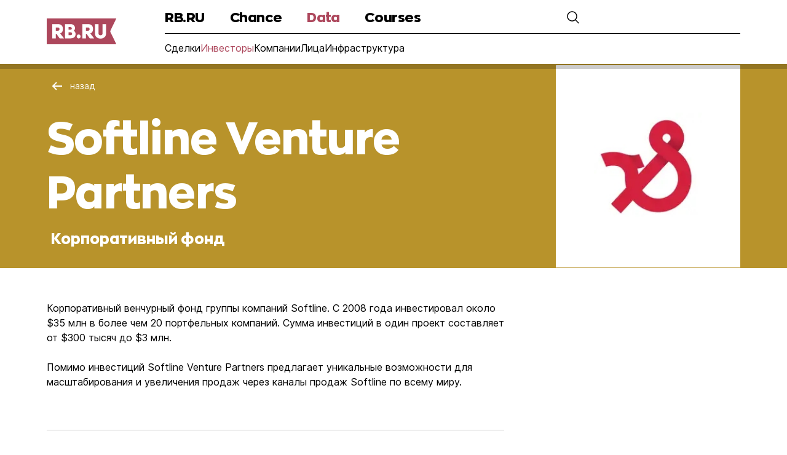

--- FILE ---
content_type: text/html; charset=utf-8
request_url: https://rb.ru/data/softline-venture-partners-27272/
body_size: 6706
content:
<!DOCTYPE html><html><head><meta charSet="utf-8"/><title>Softline Venture Partners — информация об инвесторе | RB.RU Data</title><meta property="description" content="Softline Venture Partners — Корпоративный венчурный фонд группы компаний Softline. С 2008 года инвестировал около $35 млн в более чем 20 портфельных компаний. Сумма инвестиций в один проект составляет от $300 тысяч до $3 млн.&amp;nbsp;
Помимо инвестиций Softline Venture Partners предлагает уникальные возможности для масштабирования и увеличения продаж через каналы продаж Softline по всему миру.&amp;nbsp;"/><link rel="icon" type="image/svg+xml" href="/g6static/img/favicon/favicon.svg"/><link rel="alternate icon" href="/g6static/img/favicon/favicon.ico"/><link rel="mask-icon" href="/g6static/img/favicon/favicon_mac.svg" color="#ad475b"/><link rel="apple-touch-icon" href="/g6static/img/favicon/apple-touch-icon.png"/><link rel="manifest" href="/g6static/img/favicon/manifest.json"/><meta name="format-detection" content="telephone=no"/><meta http-equiv="Content-Type" content="text/html; charset=UTF-8"/><meta name="apple-itunes-app" content="app-id=1042644629"/><meta name="msapplication-TileColor" content="#ffffff"/><meta name="msapplication-TileImage" content="/img/favicon/ms-icon-144x144.png"/><meta name="theme-color" content="#FEFEFE" media="(prefers-color-scheme: dark)"/><meta property="og:site_name" content="Rusbase"/><meta property="fb:app_id" content="513969495285620"/><meta property="fb:pages" content="176860988999403"/><meta property="og:type" content="website"/><meta property="og:locale" content="ru_RU"/><meta property="og:title" content="Softline Venture Partners — информация об инвесторе | RB.RU Data"/><meta property="og:description" content="Softline Venture Partners — Корпоративный венчурный фонд группы компаний Softline. С 2008 года инвестировал около $35 млн в более чем 20 портфельных компаний. Сумма инвестиций в один проект составляет от $300 тысяч до $3 млн.&amp;nbsp;
Помимо инвестиций Softline Venture Partners предлагает уникальные возможности для масштабирования и увеличения продаж через каналы продаж Softline по всему миру.&amp;nbsp;"/><meta property="og:image" content="https://media.rbcdn.ru/media/upload_tmp/2021/share_rb_2021-main2_fwpI9E0.jpg"/><meta name="twitter:title" content="Softline Venture Partners — информация об инвесторе | RB.RU Data"/><meta name="twitter:description" content="Softline Venture Partners — Корпоративный венчурный фонд группы компаний Softline. С 2008 года инвестировал около $35 млн в более чем 20 портфельных компаний. Сумма инвестиций в один проект составляет от $300 тысяч до $3 млн.&amp;nbsp;
Помимо инвестиций Softline Venture Partners предлагает уникальные возможности для масштабирования и увеличения продаж через каналы продаж Softline по всему миру.&amp;nbsp;"/><meta name="twitter:card" content="summary_large_image"/><meta name="twitter:site" content="@rusbase"/><meta name="twitter:creator" content="@rusbase"/><meta name="twitter:domain" content="rb.ru"/><meta property="twitter:url" content="/img/rb-main.jpeg"/><meta name="twitter:image" content="https://media.rbcdn.ru/media/upload_tmp/2021/share_rb_2021-main2_fwpI9E0.jpg"/><meta name="viewport" content="width=device-width, initial-scale=1, minimum-scale=1"/><script id="head-base" type="text/javascript"> var _tmr = window._tmr || (window._tmr = []);
          _tmr.push({id: "3502237", type: "pageView", start: (new Date()).getTime()});
          (function (d, w, id) {
          if (d.getElementById(id)) return;
          var ts = d.createElement("script"); ts.type = "text/javascript"; ts.async = true; ts.id = id;
          ts.src = "https://top-fwz1.mail.ru/js/code.js";
          var f = function () {var s = d.getElementsByTagName("script")[0]; s.parentNode.insertBefore(ts, s);};
          if (w.opera == "[object Opera]") {d.addEventListener("DOMContentLoaded", f, false);} else {f();}
      })
      (document, window, "tmr-code");</script><noscript><div><img src="https://top-fwz1.mail.ru/counter?id=3502237;js=na" style="position:absolute;left:-9999px" alt="Top.Mail.Ru"/></div></noscript><meta name="next-head-count" content="33"/><link rel="preload" href="/_next/static/css/941f854d2fab92d5.css" as="style"/><link rel="stylesheet" href="/_next/static/css/941f854d2fab92d5.css" data-n-g=""/><link rel="preload" href="/_next/static/css/8838672503c4ac68.css" as="style"/><link rel="stylesheet" href="/_next/static/css/8838672503c4ac68.css" data-n-p=""/><noscript data-n-css=""></noscript><script defer="" nomodule="" src="/_next/static/chunks/polyfills-c67a75d1b6f99dc8.js"></script><script src="/_next/static/chunks/webpack-d71400a22a5aa34b.js" defer=""></script><script src="/_next/static/chunks/framework-4556c45dd113b893.js" defer=""></script><script src="/_next/static/chunks/main-7186fc57be827da8.js" defer=""></script><script src="/_next/static/chunks/pages/_app-83342856bf503338.js" defer=""></script><script src="/_next/static/chunks/75fc9c18-8a887c49b3994da9.js" defer=""></script><script src="/_next/static/chunks/619-21c0e83f85476f30.js" defer=""></script><script src="/_next/static/chunks/433-614c895663d1ac6e.js" defer=""></script><script src="/_next/static/chunks/469-2b8fe7a9a9a4a801.js" defer=""></script><script src="/_next/static/chunks/558-e4835386e011b0d5.js" defer=""></script><script src="/_next/static/chunks/261-3cfbd9a91d0f9711.js" defer=""></script><script src="/_next/static/chunks/pages/data/%5Bslug%5D-e3614a1c8d2327fe.js" defer=""></script><script src="/_next/static/0V6PGCUILC9nKvSryzan5/_buildManifest.js" defer=""></script><script src="/_next/static/0V6PGCUILC9nKvSryzan5/_ssgManifest.js" defer=""></script></head><body><div id="__next"><div id=":R3m:"></div><div id=":R7m:"></div><header class="menu menu-user-closed"><div class="menu__wrapper container-cm"><div class="menu__logo"><a href="https://rb.ru/"><img class="menu__logo-img" src="/g6static/img/icons/logo-RB-RU.svg" alt="logo-icon"/></a></div><div class="menu__inner-wrapper "><div class="menu__nav-wrapper"><nav class="menu__nav"><ul class="menu__list"><li class="menu__item"><a class="menu__link" href="https://rb.ru/">RB.RU</a></li><li class="menu__item"><a class="menu__link" href="https://rb.ru/chance/">Chance</a></li><li class="menu__item"><a class="menu__link menu__link--active" href="https://rb.ru/deals/">Data</a></li><li class="menu__item"><a class="menu__link" href="https://rb.ru/kursy/">Courses</a></li></ul></nav><div class="menu__user"><div class="menu__search" role="button" tabindex="0"><img class="menu__search-icon" src="/g6static/img/icons/search-icon.svg" alt="search-icon"/></div><div class="menu__login menu__login_hidden"><span class="menu__login-text">Вход</span><svg width="26" height="26" viewBox="0 0 26 26" fill="none" xmlns="http://www.w3.org/2000/svg"><path fill-rule="evenodd" clip-rule="evenodd" d="M12.9994 12C15.7609 12 17.9994 9.76142 17.9994 7C17.9994 4.23858 15.7609 2 12.9994 2C10.238 2 7.99944 4.23858 7.99944 7C7.99944 9.76142 10.238 12 12.9994 12ZM12.9994 14C16.8654 14 19.9994 10.866 19.9994 7C19.9994 3.13401 16.8654 0 12.9994 0C9.13345 0 5.99944 3.13401 5.99944 7C5.99944 10.866 9.13345 14 12.9994 14Z" fill="black"></path><path fill-rule="evenodd" clip-rule="evenodd" d="M17.2838 18.212C17.5565 18.1078 17.8625 18.1115 18.1178 18.253C20.685 19.676 22.2552 22.0699 23.1529 24H2.84596C3.74364 22.0699 5.31389 19.676 7.88107 18.253C8.13638 18.1115 8.44242 18.1078 8.71509 18.212C10.0473 18.7213 11.4925 19 12.9994 19C14.5064 19 15.9516 18.7213 17.2838 18.212ZM7.8988 16.016C8.16543 15.8997 8.46901 15.9221 8.73199 16.0463C10.0263 16.658 11.4729 17 12.9994 17C14.526 17 15.9726 16.658 17.2669 16.0463C17.5299 15.9221 17.8335 15.8997 18.1001 16.016C22.0498 17.7375 24.1623 21.2711 25.1822 23.6386C25.69 24.8173 24.7773 26 23.4939 26H2.50499C1.22155 26 0.308866 24.8173 0.81665 23.6386C1.83654 21.2711 3.94906 17.7375 7.8988 16.016Z" fill="black"></path></svg></div><div class="menu__burger"><div class="menu__burger-icon" role="button" tabindex="0" aria-label="Menu"></div></div></div></div><div class="submenu"><ul class="submenu__list"><li class="submenu__item"><a href="/deals/">Сделки</a></li><li class="submenu__item submenu__item-active"><a href="/investors/">Инвесторы</a></li><li class="submenu__item"><a href="/companies/">Компании</a></li><li class="submenu__item"><a href="/faces/">Лица</a></li><li class="submenu__item"><a href="/infrastructure/">Инфраструктура</a></li></ul></div></div><div class="menu__inner-wrapper-search hidden"><div class="menu__search-input-wrapper"><form action="." method="GET" class="menu__search-input-inner-wrapper"><input class="menu__input-search" type="text"/><div class="menu__input-search-icon" aria-label="Поиск" role="button" tabindex="0"></div></form><svg class="menu__close-search-btn" width="32" height="32" viewBox="0 0 32 32" fill="none" xmlns="http://www.w3.org/2000/svg" role="button" tabindex="0"><path fill-rule="evenodd" clip-rule="evenodd" d="M8.22281 6.80859L6.80859 8.22281L14.5868 16.001L6.80859 23.7792L8.22281 25.1934L16.001 17.4152L23.7792 25.1934L25.1934 23.7792L17.4152 16.001L25.1934 8.22281L23.7792 6.80859L16.001 14.5868L8.22281 6.80859Z" fill="black"></path></svg></div></div></div><div class="menu__mobile"><div class="menu__mobile-main"><div class="menu__mobile-wrapper container-cm"><ul class="menu__mobile-list"><li><a class="menu__mobile-item" href="https://rb.ru/"><p class="menu__mobile-link">RB.RU</p><div><img src="/g6static/img/icons/arrow-icon.svg" alt="menu-icon"/></div></a></li><li><a class="menu__mobile-item" href="https://rb.ru/chance/"><p class="menu__mobile-link">Chance</p><div><img src="/g6static/img/icons/arrow-icon.svg" alt="menu-icon"/></div></a></li><li><div class="menu__mobile-item" role="button" tabindex="0"><p class="menu__mobile-link">Data</p><div><img src="/g6static/img/icons/arrow-icon.svg" alt="menu-icon"/></div></div></li><li><a class="menu__mobile-item" href="https://rb.ru/kursy/"><p class="menu__mobile-link">Courses</p><div><img src="/g6static/img/icons/arrow-icon.svg" alt="menu-icon"/></div></a></li></ul></div></div></div></header><div class="menu__blur-wrapper hidden"><div class="menu__blur-overlay" role="button" tabindex="0" aria-label="overlay"></div><form action="." method="GET" class="menu__blur-input-wrapper"><input class="menu__input-search" type="text"/><div class="menu__input-search-icon" role="button" tabindex="0" aria-label="Поиск"></div></form></div><div class=""><section class="styles_header__zh6JJ overWidth"><div class="styles_maxWidth__2Ywof"><div class="styles_container__EK8ym"><div class="styles_titleWrapper__iBsnk"><button tabindex="0" type="button" class="styles_backButton__7hWNj"><svg width="17" height="14" fill="none"><path fill-rule="evenodd" clip-rule="evenodd" d="m3.4 7 5.3 5.3-1.4 1.4L.6 7 7.3.3l1.4 1.4L3.4 7Z" fill="#FFFFFF"></path><path fill-rule="evenodd" clip-rule="evenodd" d="M17 8H3V6h14v2Z" fill="#FFFFFF"></path></svg><span class="styles_buttonText__d4sQA styles_text_fontFamily_Inter__Qq8nl styles_text_color_white__TQSxk styles_text_fontWeight_400__3ObRU styles_text_fontSize_14__fqwWa styles_text_lineHeight_22__0DS61 styles_text_lineHeight_mdScreen_20__CGHn6">назад</span></button><h1 class="styles_titleContainer__ZdxZd"><span class="styles_title__0QhHL styles_text_fontFamily_ZonaPro__pJ9P2 styles_text_color_white__TQSxk styles_text_fontWeight_800__hH5wN styles_text_fontSize_20__uwLkC styles_text_fontSize_mdScreen_40__5RIhw styles_text_fontSize_xlScreen_72__KZAjX styles_text_lineHeight_28__sI3k4 styles_text_lineHeight_mdScreen_56__cZyvZ styles_text_lineHeight_xlScreen_88__d4Sj1">Softline Venture Partners</span><span class="styles_subTitle__mRldz styles_text_fontFamily_Inter__Qq8nl styles_text_fontFamily_mdScreen_ZonaPro__sibFg styles_text_color_white__TQSxk styles_text_fontWeight_500__hb58m styles_text_fontWeight_mdScreen_800__BlAEF styles_text_fontSize_14__fqwWa styles_text_fontSize_mdScreen_14__s6iDf styles_text_fontSize_lgScreen_16__S7jl1 styles_text_fontSize_xlScreen_24__o8dBR styles_text_lineHeight_18__ICwpw styles_text_lineHeight_mdScreen_20__CGHn6 styles_text_lineHeight_lgScreen_22__ukr8d styles_text_lineHeight_xlScreen_32__gHQRn">Корпоративный фонд</span></h1></div><div class="styles_logo__sfTZq"><picture><source media="(max-width: 767px)" srcSet="https://media.rbcdn.ru/media/rbdata/softline-venture-partners.webp.100x100_q100.jpg, https://media.rbcdn.ru/media/rbdata/softline-venture-partners.webp.200x200_q100.jpg 2x"/><source media="(max-width: 1279px)" srcSet="https://media.rbcdn.ru/media/rbdata/softline-venture-partners.webp.200x200_q100.jpg, https://media.rbcdn.ru/media/rbdata/softline-venture-partners.webp.400x400_q100.jpg 2x"/><img srcSet="https://media.rbcdn.ru/media/rbdata/softline-venture-partners.webp.300x300_q100.jpg, https://media.rbcdn.ru/media/rbdata/softline-venture-partners.webp.600x600_q100.jpg 2x" alt="logo"/></picture></div></div></div></section><div class="styles_container__4B3Be"><div class="styles_maxWidth__2Ywof"><div class="styles_container__un4Bt"><div class="styles_wrapper__Jl_pA"><div class="styles_about__g3Hhm"><div class="styles_description__DVdbw"><p>Корпоративный венчурный фонд группы компаний Softline. С 2008 года инвестировал около $35 млн в более чем 20 портфельных компаний. Сумма инвестиций в один проект составляет от $300 тысяч до $3 млн.&nbsp;</p>
<p>Помимо инвестиций Softline Venture Partners предлагает уникальные возможности для масштабирования и увеличения продаж через каналы продаж Softline по всему миру.&nbsp;</p></div></div><div class="styles_divider__7lIKJ styles_gray__ThkAP styles_companiesDivider__dOIWX"></div><div class="styles_infoBlock__B8mHp"><div class="styles_info__Uo72x"><div class="styles_wrapper__Dak5z"><span class="styles_text__O7Rti styles_text_fontFamily_Inter__Qq8nl styles_text_color_black__Ha6G_ styles_text_fontWeight_400__3ObRU styles_text_fontSize_14__fqwWa styles_text_fontSize_mdScreen_16__OeOLM styles_text_lineHeight_22__0DS61 styles_text_lineHeight_mdScreen_24__yk43X">Дата основания:</span><div class="styles_info__jPC8p"><span class="styles_text__O7Rti styles_text_fontFamily_Inter__Qq8nl styles_text_color_black__Ha6G_ styles_text_fontWeight_400__3ObRU styles_text_fontSize_14__fqwWa styles_text_fontSize_mdScreen_16__OeOLM styles_text_lineHeight_22__0DS61 styles_text_lineHeight_mdScreen_24__yk43X">2008</span></div></div><div class="styles_wrapper__Dak5z"><span class="styles_text__O7Rti styles_text_fontFamily_Inter__Qq8nl styles_text_color_black__Ha6G_ styles_text_fontWeight_400__3ObRU styles_text_fontSize_14__fqwWa styles_text_fontSize_mdScreen_16__OeOLM styles_text_lineHeight_22__0DS61 styles_text_lineHeight_mdScreen_24__yk43X">Регион:</span><div class="styles_info__jPC8p"><span><span class="styles_text__O7Rti styles_text_fontFamily_Inter__Qq8nl styles_text_color_red___8E1Y styles_text_fontWeight_400__3ObRU styles_text_fontSize_14__fqwWa styles_text_fontSize_mdScreen_16__OeOLM styles_text_lineHeight_22__0DS61 styles_text_lineHeight_mdScreen_24__yk43X styles_link__3rp6r"><a href="/investors/?regions=517">Великобритания</a></span> </span></div></div><div class="styles_wrapper__Dak5z"><span class="styles_text__O7Rti styles_text_fontFamily_Inter__Qq8nl styles_text_color_black__Ha6G_ styles_text_fontWeight_400__3ObRU styles_text_fontSize_14__fqwWa styles_text_fontSize_mdScreen_16__OeOLM styles_text_lineHeight_22__0DS61 styles_text_lineHeight_mdScreen_24__yk43X">Сайт:</span><div class="styles_info__jPC8p"><span class="styles_info__jPC8p styles_text_fontFamily_Inter__Qq8nl styles_text_color_red___8E1Y styles_text_fontWeight_400__3ObRU styles_text_fontSize_14__fqwWa styles_text_fontSize_mdScreen_16__OeOLM styles_text_lineHeight_22__0DS61 styles_text_lineHeight_mdScreen_24__yk43X"><a target="_blank" href="http://softlinevp.com/" rel="noreferrer nofollow">softlinevp.com</a></span></div></div><div class="styles_wrapper__Dak5z"><span class="styles_text__O7Rti styles_text_fontFamily_Inter__Qq8nl styles_text_color_black__Ha6G_ styles_text_fontWeight_400__3ObRU styles_text_fontSize_14__fqwWa styles_text_fontSize_mdScreen_16__OeOLM styles_text_lineHeight_22__0DS61 styles_text_lineHeight_mdScreen_24__yk43X">Ниши:</span><div class="styles_info__jPC8p"><span><span class="styles_text__O7Rti styles_text_fontFamily_Inter__Qq8nl styles_text_color_red___8E1Y styles_text_fontWeight_400__3ObRU styles_text_fontSize_14__fqwWa styles_text_fontSize_mdScreen_16__OeOLM styles_text_lineHeight_22__0DS61 styles_text_lineHeight_mdScreen_24__yk43X styles_link__3rp6r"><a href="/investors/?activity_niche=150">AI,</a></span> </span><span><span class="styles_text__O7Rti styles_text_fontFamily_Inter__Qq8nl styles_text_color_red___8E1Y styles_text_fontWeight_400__3ObRU styles_text_fontSize_14__fqwWa styles_text_fontSize_mdScreen_16__OeOLM styles_text_lineHeight_22__0DS61 styles_text_lineHeight_mdScreen_24__yk43X styles_link__3rp6r"><a href="/investors/?activity_niche=104">Big data,</a></span> </span><span><span class="styles_text__O7Rti styles_text_fontFamily_Inter__Qq8nl styles_text_color_red___8E1Y styles_text_fontWeight_400__3ObRU styles_text_fontSize_14__fqwWa styles_text_fontSize_mdScreen_16__OeOLM styles_text_lineHeight_22__0DS61 styles_text_lineHeight_mdScreen_24__yk43X styles_link__3rp6r"><a href="/investors/?activity_niche=6">EdTech,</a></span> </span><span><span class="styles_text__O7Rti styles_text_fontFamily_Inter__Qq8nl styles_text_color_red___8E1Y styles_text_fontWeight_400__3ObRU styles_text_fontSize_14__fqwWa styles_text_fontSize_mdScreen_16__OeOLM styles_text_lineHeight_22__0DS61 styles_text_lineHeight_mdScreen_24__yk43X styles_link__3rp6r"><a href="/investors/?activity_niche=109">IoT,</a></span> </span><span><span class="styles_text__O7Rti styles_text_fontFamily_Inter__Qq8nl styles_text_color_red___8E1Y styles_text_fontWeight_400__3ObRU styles_text_fontSize_14__fqwWa styles_text_fontSize_mdScreen_16__OeOLM styles_text_lineHeight_22__0DS61 styles_text_lineHeight_mdScreen_24__yk43X styles_link__3rp6r"><a href="/investors/?activity_niche=171">ML,</a></span> </span><span><span class="styles_text__O7Rti styles_text_fontFamily_Inter__Qq8nl styles_text_color_red___8E1Y styles_text_fontWeight_400__3ObRU styles_text_fontSize_14__fqwWa styles_text_fontSize_mdScreen_16__OeOLM styles_text_lineHeight_22__0DS61 styles_text_lineHeight_mdScreen_24__yk43X styles_link__3rp6r"><a href="/investors/?activity_niche=50">SaaS,</a></span> </span><span><span class="styles_text__O7Rti styles_text_fontFamily_Inter__Qq8nl styles_text_color_red___8E1Y styles_text_fontWeight_400__3ObRU styles_text_fontSize_14__fqwWa styles_text_fontSize_mdScreen_16__OeOLM styles_text_lineHeight_22__0DS61 styles_text_lineHeight_mdScreen_24__yk43X styles_link__3rp6r"><a href="/investors/?activity_niche=31">Security</a></span> </span></div></div><div class="styles_wrapper__Dak5z"><span class="styles_text__O7Rti styles_text_fontFamily_Inter__Qq8nl styles_text_color_black__Ha6G_ styles_text_fontWeight_400__3ObRU styles_text_fontSize_14__fqwWa styles_text_fontSize_mdScreen_16__OeOLM styles_text_lineHeight_22__0DS61 styles_text_lineHeight_mdScreen_24__yk43X">Раунды:</span><div class="styles_info__jPC8p"><span><span class="styles_text__O7Rti styles_text_fontFamily_Inter__Qq8nl styles_text_color_red___8E1Y styles_text_fontWeight_400__3ObRU styles_text_fontSize_14__fqwWa styles_text_fontSize_mdScreen_16__OeOLM styles_text_lineHeight_22__0DS61 styles_text_lineHeight_mdScreen_24__yk43X styles_link__3rp6r"><a href="/investors/?investment_round=1">Посевной,</a></span> </span><span><span class="styles_text__O7Rti styles_text_fontFamily_Inter__Qq8nl styles_text_color_red___8E1Y styles_text_fontWeight_400__3ObRU styles_text_fontSize_14__fqwWa styles_text_fontSize_mdScreen_16__OeOLM styles_text_lineHeight_22__0DS61 styles_text_lineHeight_mdScreen_24__yk43X styles_link__3rp6r"><a href="/investors/?investment_round=2">Первый раунд,</a></span> </span><span><span class="styles_text__O7Rti styles_text_fontFamily_Inter__Qq8nl styles_text_color_red___8E1Y styles_text_fontWeight_400__3ObRU styles_text_fontSize_14__fqwWa styles_text_fontSize_mdScreen_16__OeOLM styles_text_lineHeight_22__0DS61 styles_text_lineHeight_mdScreen_24__yk43X styles_link__3rp6r"><a href="/investors/?investment_round=3">Второй и последующие раунды</a></span> </span></div></div></div><div class="styles_mobile__YTzFw"><div class="styles_divider__7lIKJ styles_gray__ThkAP"></div></div><div class="styles_info__Uo72x"><div class="styles_aboutFacesItem__K_wtd"><a class="styles_aboutFacesPhoto__MceUV styles_aboutFacesPhotoImg__XGhvP" href="/data/igor-borovikov-63344/"><picture><img class="styles_aboutFacesPhotoImg__XGhvP" srcSet="https://media.rbcdn.ru/media/rbdata/Igor_Borovikov.jpg.100x100_q100.jpg, https://media.rbcdn.ru/media/rbdata/Igor_Borovikov.jpg.200x200_q100.jpg 2x" alt="avatar"/></picture></a><div><p class="styles_aboutFacesName__eVHKf styles_text_fontFamily_ZonaPro__pJ9P2 styles_text_color_black__Ha6G_ styles_text_fontWeight_800__hH5wN styles_text_fontSize_16__KXxCt styles_text_lineHeight_22__0DS61 styles_link__3rp6r"><a href="/data/igor-borovikov-63344/">Игорь Боровиков</a></p><span class="styles_aboutFacesPosition__RQW0Z styles_text_fontFamily_Inter__Qq8nl styles_text_color_black__Ha6G_ styles_text_fontWeight_500__hb58m styles_text_fontSize_14__fqwWa styles_text_lineHeight_22__0DS61">Основатель</span></div></div></div></div><div class="styles_divider__7lIKJ styles_gray__ThkAP styles_infoDivider__Kgd_N"></div><div class="styles_bannerMobile__A74ns"><div id=":R13rm:"></div></div><div class="styles_mobile__YTzFw"><div class="styles_divider__7lIKJ styles_gray__ThkAP styles_infoDivider__Kgd_N"></div></div></div><div class="styles_sideBanner__yvxq8" id=":R5rm:"></div></div></div></div></div><div id=":Rdm:"></div><div class="styles_container__4B3Be"><footer class="footer container-cm"><div class="footer__wrapper"><div class="footer__media"><div class="footer__media-wrapper"><a class="footer__media-link-logo" href="/" target="_blank"><img src="/g6static/img/icons/logo-RB-RU.svg" alt="logo-icon"/></a><p class="footer__media-title footer__media-title--main">Медиа, которое решает задачи предпринимателей</p></div><div class="footer-hosting"><div class="footer-hosting-title">Техподдержка</div><a href="https://www.positivesystems.ru/" target="_blank" rel="noreferrer"><img src="/g6static/img/icons/pozitis-logo-black.svg" alt="" class="footer-hosting-logo"/></a></div><p class="footer__media-title">Наши направления</p><div class="footer__media-companies-wrapper"><a href="https://rb.events/" target="_blank" rel="noreferrer"><img class="footer__media-img-companies footer__media-img-companies--events" src="/g6static/img/icons/logo-events.svg" alt="logo-icon"/></a><a href="https://rb.ru/awards/" target="_blank" rel="noreferrer"><img class="footer__media-img-companies footer__media-img-companies--awards" src="/g6static/img/icons/logo_awards.png" alt="logo-icon"/></a></div></div><div class="footer__social"><div class="footer__social-wrapper"><p class="footer__social-title">RB.RU</p><ul class="footer__social-list"><li><a class="footer__social-link" href="https://rb.ru/about/" target="_blank" rel="noreferrer">О издании</a></li><li><a class="footer__social-link" href="https://rb.ru/adv/" target="_blank" rel="noreferrer">Реклама</a></li><li><a class="footer__social-link" href="https://rb.ru/subscribe/" target="_blank" rel="noreferrer">Подписка</a></li><li><a class="footer__social-link" href="https://rb.ru/tags/" target="_blank" rel="noreferrer">Теги</a></li><li><a class="footer__social-link" href="https://rb.ru/rb/" target="_blank" rel="noreferrer">Написать в редакцию</a></li><li><a class="footer__social-link" href="https://rb.ru/stream/" target="_blank" rel="noreferrer">Все материалы</a></li></ul></div><div class="footer__social-wrapper"><p class="footer__social-title">Сервисы</p><ul class="footer__social-list"><li><a class="footer__social-link" href="https://rb.ru/chance/" target="_blank" rel="noreferrer">Chance</a></li><li><a class="footer__social-link" href="https://rb.ru/marketplace/" target="_blank" rel="noreferrer">Marketplace</a></li><li><a class="footer__social-link" href="https://rb.ru/deals/" target="_blank" rel="noreferrer">Data</a></li></ul></div><div class="footer__social-wrapper"><p class="footer__social-title">RB.RU в социальных сетях</p><ul class="footer__social-list footer__social-list--networks"><li><a href="https://t.me/rb_ru/" target="_blank" rel="noreferrer"><img src="/g6static/img/icons/social/telegram.svg" alt="icon"/></a></li><li><a href="https://vk.com/rb_ru" target="_blank" rel="noreferrer"><img src="/g6static/img/icons/social/vk.svg" alt="icon"/></a></li><li><a href="https://ok.ru/rb" target="_blank" rel="noreferrer"><img src="/g6static/img/icons/social/odnoklassniki.svg" alt="icon"/></a></li><li><a href="https://twitter.com/rb_ru" target="_blank" rel="noreferrer"><img src="/g6static/img/icons/social/twitter.svg" alt="icon"/></a></li><li><a href="https://invite.viber.com/?g2=AQAYgXvFxaV5nUvKD0zQIZQJTbzeUuO4C%2B3smOWZa2CjFHQ%2BllsJ%2F5Q8bvXQA9to&amp;lang=ru" target="_blank" rel="noreferrer"><img src="/g6static/img/icons/social/viber.svg" alt="icon"/></a></li><li><a href="https://dzen.ru/rb.ru" target="_blank" rel="noreferrer"><img src="/g6static/img/icons/social/zen.svg" alt="icon"/></a></li><li><a href="https://www.tiktok.com/@rb_ru" target="_blank" rel="noreferrer"><img src="/g6static/img/icons/social/tictoc.svg" alt="icon"/></a></li></ul></div></div></div><div class="footer__info"><p class="footer__info-license"></p><div class="footer__info-links"><a class="footer__info-link footer__info-link_1" href="https://rb.ru/about/" target="_blank" rel="noreferrer">Выходные данные</a><a class="footer__info-link footer__info-link_2" href="https://rb.ru/agreement/" target="_blank" rel="noreferrer">Правила использования</a><p class="footer__info-copy">ООО «РБточкаРУ» © 2012‑<!-- -->2025</p></div></div></footer></div></div><script id="__NEXT_DATA__" type="application/json">{"props":{"pageProps":{"data":{"id":6810,"is_investor":true,"image":{"original":"https://media.rbcdn.ru/media/rbdata/softline-venture-partners.webp","img_100":"https://media.rbcdn.ru/media/rbdata/softline-venture-partners.webp.100x100_q100.jpg","img_200":"https://media.rbcdn.ru/media/rbdata/softline-venture-partners.webp.200x200_q100.jpg","img_300":"https://media.rbcdn.ru/media/rbdata/softline-venture-partners.webp.300x300_q100.jpg","img_400":"https://media.rbcdn.ru/media/rbdata/softline-venture-partners.webp.400x400_q100.jpg","img_500":"https://media.rbcdn.ru/media/rbdata/softline-venture-partners.webp.500x500_q100.jpg","img_600":"https://media.rbcdn.ru/media/rbdata/softline-venture-partners.webp.600x600_q100.jpg"},"activity_niche":[{"id":150,"name":"AI"},{"id":104,"name":"Big data"},{"id":6,"name":"EdTech"},{"id":109,"name":"IoT"},{"id":171,"name":"ML"},{"id":50,"name":"SaaS"},{"id":31,"name":"Security"}],"regions":[{"id":517,"name":"Великобритания"}],"founder":[{"id":286,"name":"Игорь Боровиков","slug":"igor-borovikov","id_suffix":63344,"resident_type":"person","description":"\u003cp\u003eОснователь компании Noventiq, которая помогает с цифровой трансформацией бизнеса клиентов с помощью передовых информационных технологий и решений в области кибербезопасности.\u003c/p\u003e\r\n\u003cp\u003eОснователь группы компаний Softline и корпоративного венчурного фонда Softline Venture Partners.\u003c/p\u003e\r\n\u003cp\u003eПолучил степень доктора наук в области информатики в МГУ имени М.В. Ломоносова.\u003c/p\u003e","image":{"original":"https://media.rbcdn.ru/media/rbdata/Igor_Borovikov.jpg","img_100":"https://media.rbcdn.ru/media/rbdata/Igor_Borovikov.jpg.100x100_q100.jpg","img_200":"https://media.rbcdn.ru/media/rbdata/Igor_Borovikov.jpg.200x200_q100.jpg","img_300":"https://media.rbcdn.ru/media/rbdata/Igor_Borovikov.jpg.300x300_q100.jpg","img_400":"https://media.rbcdn.ru/media/rbdata/Igor_Borovikov.jpg.400x400_q100.jpg","img_500":"https://media.rbcdn.ru/media/rbdata/Igor_Borovikov.jpg.500x500_q100.jpg","img_600":"https://media.rbcdn.ru/media/rbdata/Igor_Borovikov.jpg.600x600_q100.jpg"}}],"company_type":{"id":2,"name":"Корпоративный фонд","activity":"fund","preposition":"о","genitive":"корпоративного фонда","prepositional":"корпоративном фонде"},"investment_round":[{"id":1,"name":"Посевной"},{"id":2,"name":"Первый раунд"},{"id":3,"name":"Второй и последующие раунды"}],"previous_company":[],"name":"Softline Venture Partners","slug":"softline-venture-partners","description":"\u003cp\u003eКорпоративный венчурный фонд группы компаний Softline. С 2008 года инвестировал около $35 млн в более чем 20 портфельных компаний. Сумма инвестиций в один проект составляет от $300 тысяч до $3 млн.\u0026nbsp;\u003c/p\u003e\r\n\u003cp\u003eПомимо инвестиций Softline Venture Partners предлагает уникальные возможности для масштабирования и увеличения продаж через каналы продаж Softline по всему миру.\u0026nbsp;\u003c/p\u003e","site":"http://softlinevp.com/","resident_type":"company","id_suffix":27272,"letter":"s","updated":"2024-04-01T13:42:33+03:00","old_slug":"/investor/view/softline-venture-partners/","foundation_date":"2008-01-01"},"slug":"softline-venture-partners-27272"},"__N_SSP":true},"page":"/data/[slug]","query":{"slug":"softline-venture-partners-27272"},"buildId":"0V6PGCUILC9nKvSryzan5","isFallback":false,"gssp":true,"scriptLoader":[]}</script></body></html>

--- FILE ---
content_type: text/css; charset=UTF-8
request_url: https://rb.ru/_next/static/css/941f854d2fab92d5.css
body_size: 21367
content:
abbr,address,article,aside,audio,b,blockquote,body,body div,caption,cite,code,dd,del,details,dfn,dl,dt,em,fieldset,figure,footer,form,h1,h2,h3,h4,h5,h6,header,html,i,iframe,img,ins,kbd,label,legend,li,mark,menu,nav,object,ol,p,pre,q,samp,section,small,span,strong,sub,summary,sup,table,tbody,td,tfoot,th,thead,time,tr,ul,var,video{margin:0;padding:0;border:0;font-size:100%;font-weight:400;vertical-align:baseline;background:transparent}article,aside,details,figure,footer,header,nav,section,summary{display:block}html{box-sizing:border-box}*,:after,:before{box-sizing:inherit}embed,img,object{max-width:100%}ul{list-style-type:none}blockquote,q{quotes:none}blockquote:after,blockquote:before,q:after,q:before{content:"";content:none}a{margin:0;padding:0;font-size:100%;vertical-align:baseline;background:transparent}del{text-decoration:line-through}abbr[title],dfn[title]{border-bottom:1px dotted #000;cursor:help}table{border-collapse:collapse;border-spacing:0;font:100%;font-size:inherit}th{font-weight:900;vertical-align:bottom}td{font-weight:400;vertical-align:top}hr{display:block;height:1px;border:0;border-top:1px solid #ccc;margin:1em 0;padding:0}button,input,select,textarea{margin:0}input,select{vertical-align:middle}pre{white-space:pre;white-space:pre-wrap;white-space:pre-line;word-wrap:break-word}input,select,textarea{font:99% sans-serif}input[type=radio]{vertical-align:text-bottom}input[type=checkbox]{vertical-align:bottom}.ie7 input[type=checkbox]{vertical-align:baseline}.ie6 input{vertical-align:text-bottom}small{font-size:85%}strong{font-weight:900}td,td img{vertical-align:top}sub,sup{font-size:75%;line-height:0;position:relative}sup{top:-.5em}sub{bottom:-.25em}code,kbd,pre,samp{font-family:monospace,sans-serif}.clickable,button,input[type=button],input[type=file],input[type=submit],label{cursor:pointer}button,input[type=button]{width:auto;overflow:visible}.clearfix:after,.clearfix:before{content:" ";display:block;height:0;overflow:hidden}.clearfix:after{clear:both}.clearfix{zoom:1}@font-face{font-family:Zona Pro;src:url(/g6static/fonts/ZonaPro-ExtraBold.woff2) format("woff2"),url(/g6static/fonts/ZonaPro-ExtraBold.woff) format("woff");font-weight:800;font-style:normal}@font-face{font-family:Inter;src:url(/g6static/fonts/Inter-Regular.woff2) format("woff2"),url(/g6static/fonts/Inter-Regular.woff) format("woff");font-weight:400;font-style:normal}@font-face{font-family:Inter;src:url(/g6static/fonts/Inter-Medium.woff2) format("woff2"),url(/g6static/fonts/Inter-Medium.woff) format("woff");font-weight:500;font-style:normal}@font-face{font-family:Inter;src:url(/g6static/fonts/Inter-Bold.woff2) format("woff2"),url(/g6static/fonts/Inter-Bold.woff) format("woff");font-weight:700;font-style:normal}@font-face{font-family:Inter;src:url(/g6static/fonts/Inter-Black.woff2) format("woff2"),url(/g6static/fonts/Inter-Black.woff) format("woff");font-weight:900;font-style:normal}html{overflow-y:scroll}body{font-family:Inter,arial,sans-serif}a{text-decoration:none}.body-fixed{overflow:clip;touch-action:none;-ms-touch-action:none;-webkit-overflow-scrolling:touch}.blur{filter:blur(20px);background-color:hsla(0,0%,95%,.9)}.preview{background-color:#fff}@media(min-width:768px){.preview{background-image:url(/img/Group-889.png);background-position:top;background-repeat:no-repeat;background-size:cover}}.controls{position:relative;top:110px}.hidden{display:none!important}.visually-hidden{position:absolute;width:1px;height:1px;margin:-1px;border:0;padding:0;clip:rect(0 0 0 0);overflow:hidden}.container-cm{width:calc(100% - 24px);margin:0 auto}@media(min-width:576px){.container-cm{width:100%;max-width:540px;padding-left:0;padding-right:0}}@media(min-width:768px){.container-cm{max-width:720px}}@media(min-width:1024px){.container-cm{max-width:936px}}@media(min-width:1280px){.container-cm{max-width:1128px}}@media(min-width:1440px){.container-cm{max-width:1272px}}.owl-dots{margin-top:12px}.owl-dot{width:8px;background:#ccc!important;margin-right:4px}.owl-dot,.owl-dot.active{height:8px;border-radius:16px}.owl-dot.active{width:24px;background:#000!important}.owl-next.disabled{display:none!important}@media(min-width:1238px){body.background-banner .menu{position:static;padding-left:24px;padding-right:24px;margin:200px auto 0;position:relative;max-width:984px}}@media(min-width:1280px){body.background-banner .menu{max-width:1176px}}@media(min-width:1440px){body.background-banner .menu{max-width:1320px}}body.background-banner .menu:after{left:0}@media(min-width:1238px){body.background-banner .overWidth{position:relative;margin-left:auto;margin-right:auto;max-width:984px}}@media(min-width:1280px){body.background-banner .overWidth{max-width:1176px}}@media(min-width:1440px){body.background-banner .overWidth{max-width:1320px}}@media(min-width:1238px){body.background-banner .footer{margin-top:92px}}body.background-banner .footer__wrapper,body.bottom-banner .footer__wrapper{border-top:none}.main-page__title{font-family:Zona Pro;font-style:normal;font-weight:800;font-size:32px;line-height:40px;letter-spacing:-.02em;color:#000}@media(min-width:768px){.main-page__title{font-size:40px;line-height:56px}}@media(min-width:1024px){.main-page__title{font-size:40px;line-height:56px}}@media(min-width:1280px){.main-page__title{font-size:72px;line-height:88px;letter-spacing:-.01em}}@media(min-width:1440px){.main-page__title{line-height:88px}}.main-page__subtitle{font-family:Inter;font-style:normal;font-weight:900;font-size:14px;line-height:28px;letter-spacing:.01em;text-transform:uppercase;color:#000}@media(min-width:1280px){.main-page__subtitle{font-size:20px;line-height:28px}}.main-page__news-item{width:100%}@media(min-width:768px){.main-page__news-item{width:348px}}@media(min-width:1024px){.main-page__news-item{width:296px}}@media(min-width:1280px){.main-page__news-item{width:264px}}@media(min-width:1440px){.main-page__news-item{width:300px}}.main-page__news-item-pic{display:block;position:relative;width:100%;height:199px;border:2px solid #000;margin-bottom:8px;background-color:#000}@media(min-width:768px){.main-page__news-item-pic{width:348px;height:206px;margin-bottom:16px;background-color:transparent}}@media(min-width:1024px){.main-page__news-item-pic{width:295px;height:175px}}@media(min-width:1280px){.main-page__news-item-pic{width:264px;height:157px}}@media(min-width:1440px){.main-page__news-item-pic{width:300px;height:178px}}.main-page__news-item-pic img{filter:grayscale(1)}.main-page__news-item:hover img{filter:grayscale(0)}.main-page__news-item-pic-label{position:absolute;left:8px;bottom:5px;padding:4px 8px;background:#b8932b;font-family:Inter;font-style:normal;font-weight:500;font-size:14px;line-height:16px;color:#fff;z-index:1}.main-page__news-item-title{display:block;font-family:Zona Pro;font-style:normal;font-weight:800;font-size:16px;line-height:22px;letter-spacing:.01em;color:#b8932b;margin-bottom:8px}@media(min-width:1024px){.main-page__news-item-title{font-size:14px;line-height:20px}}@media(min-width:1280px){.main-page__news-item-title{margin-bottom:16px}}@media(min-width:1440px){.main-page__news-item-title{font-size:16px;line-height:22px;margin-bottom:8px}}.main-page__news-item-subtitle{font-family:Inter;font-style:normal;font-weight:500;font-size:16px;line-height:24px;color:#000}@media(min-width:768px){.main-page__news-item-subtitle{font-size:14px;line-height:22px;letter-spacing:-.02em}}.main-page-intro{display:flex;flex-direction:column;padding-top:24px;border-bottom:2px solid #000}@media(min-width:768px){.main-page-intro{flex-direction:row;justify-content:space-between;padding-top:32px}}@media(min-width:1024px){.main-page-intro{padding-top:56px}}.main-page-intro-history{width:100%;margin-bottom:17px}@media(min-width:768px){.main-page-intro-history{width:348px;margin-bottom:10px}}@media(min-width:1024px){.main-page-intro-history{width:456px;margin-bottom:16px}}@media(min-width:1280px){.main-page-intro-history{width:516px;margin-bottom:28px}}.main-page-intro-history-header{display:flex;align-items:baseline;justify-content:flex-start;margin-bottom:16px}@media(min-width:768px){.main-page-intro-history-header{margin-bottom:24px}}@media(min-width:1024px){.main-page-intro-history-header{margin-bottom:32px}}.main-page-intro-history-header__title{font-family:Zona Pro;font-style:normal;font-weight:800;font-size:32px;line-height:40px;letter-spacing:-.02em;color:#000;margin-right:24px}.main-page-intro-history-header__subtitle{font-family:Inter;font-style:normal;font-weight:900;font-size:14px;line-height:28px;letter-spacing:.01em;color:#000;text-transform:uppercase}@media(min-width:768px){.main-page-intro-history-header__subtitle{font-weight:500;font-size:16px;line-height:24px;letter-spacing:normal;text-transform:none}}.main-page-intro-history-item{display:flex;flex-direction:column;padding-bottom:24px;border-bottom:1px solid #ccc;margin-bottom:16px}@media(min-width:768px){.main-page-intro-history-item{padding-bottom:13px}}@media(min-width:1280px){.main-page-intro-history-item{padding-bottom:29px;flex-direction:row;margin-bottom:29px}}@media(min-width:768px){.main-page-intro-history-item:last-child{border-bottom:none}}.main-page-intro-history-item__time{font-family:Inter;font-style:normal;font-weight:500;font-size:14px;line-height:22px;letter-spacing:-.02em;color:#999}@media(min-width:768px){.main-page-intro-history-item__time{margin-bottom:4px}}.main-page-intro-history-item__title{display:block;font-family:Zona Pro;font-style:normal;font-weight:800;font-size:16px;line-height:22px;letter-spacing:.01em;color:#000}@media(min-width:768px){.main-page-intro-history-item__title{font-size:14px;line-height:20px}}@media(min-width:1280px){.main-page-intro-history-item__title{font-size:16px;line-height:22px;margin-left:28px}}.main-page-intro-popular{margin-bottom:24px}@media(min-width:768px){.main-page-intro-popular{width:348px}}@media(min-width:1024px){.main-page-intro-popular{width:456px}}@media(min-width:1280px){.main-page-intro-popular{width:552px}}@media(min-width:1440px){.main-page-intro-popular{width:624px}}.main-page-intro-popular-header{margin-bottom:16px}@media(min-width:1024px){.main-page-intro-popular-header{display:flex;align-items:baseline;justify-content:flex-start;margin-bottom:32px}}.main-page-intro-popular-header__title{font-family:Zona Pro;font-style:normal;font-weight:800;font-size:32px;line-height:40px;letter-spacing:-.02em;color:#000;margin-bottom:5px}@media(min-width:1024px){.main-page-intro-popular-header__title{margin-bottom:0;margin-right:24px}}.main-page-intro-popular-header__subtitle{font-family:Inter;font-style:normal;font-weight:900;font-size:14px;line-height:28px;letter-spacing:.01em;color:#000;text-transform:uppercase}@media(min-width:768px){.main-page-intro-popular-header__subtitle{font-weight:500;font-size:16px;line-height:24px;letter-spacing:normal;text-transform:none}}.main-page-intro-popular-slider{position:relative;width:100%}.main-page-intro-popular-slider .owl-next{display:none;position:absolute;cursor:pointer;z-index:2}@media(min-width:1024px){.main-page-intro-popular-slider .owl-next{display:block;right:24px;top:155px}}@media(min-width:1280px){.main-page-intro-popular-slider .owl-next{top:111px}}@media(min-width:1440px){.main-page-intro-popular-slider .owl-next{top:154px}}.main-page-intro-popular-slider .owl-next.disabled{display:none}.main-page-intro-popular-slider__count{display:none;position:absolute;font-family:Zona Pro;font-style:normal;font-weight:800;font-size:40px;line-height:47px;opacity:.5;color:transparent;-webkit-text-stroke:1px #fff;z-index:2;pointer-events:none}@media(min-width:1280px){.main-page-intro-popular-slider__count{display:block;top:130px;right:62px}}@media(min-width:1440px){.main-page-intro-popular-slider__count{top:180px}}.main-page-intro-popular-slider-slide{display:flex;flex-direction:column;justify-content:flex-end;background-image:url(/img/mocks/popular-mock.png);background-size:cover;padding:0 19px 16px 20px;width:100%;height:240px}@media(min-width:768px){.main-page-intro-popular-slider-slide{padding:0 29px 24px 24px;height:223px}}@media(min-width:1024px){.main-page-intro-popular-slider-slide{padding:0 94px 24px 24px;height:293px}}@media(min-width:1280px){.main-page-intro-popular-slider-slide{padding:0 70px 31px 40px;height:354px}}@media(min-width:1440px){.main-page-intro-popular-slider-slide{padding:0 125px 32px 40px;height:400px}}.main-page-intro-popular-slider-slide__data{font-family:Zona Pro;font-style:normal;font-weight:800;font-size:16px;line-height:22px;letter-spacing:.01em;color:#fff;margin-bottom:6px}@media(min-width:768px){.main-page-intro-popular-slider-slide__data{font-size:10px;line-height:16px;margin-bottom:8px}}@media(min-width:1280px){.main-page-intro-popular-slider-slide__data{font-size:18px;line-height:20px;letter-spacing:.02em}}.main-page-intro-popular-slider-slide__title{display:block;font-family:Zona Pro;font-style:normal;font-weight:800;font-size:16px;line-height:22px;letter-spacing:.01em;color:#fff;margin-bottom:16px}@media(min-width:768px){.main-page-intro-popular-slider-slide__title{font-size:14px;line-height:20px;margin-bottom:16px}}@media(min-width:1024px){.main-page-intro-popular-slider-slide__title{margin-bottom:8px}}@media(min-width:1280px){.main-page-intro-popular-slider-slide__title{font-size:16px;line-height:22px}}.main-page-intro-popular-slider-slide__subtitle{font-family:Inter;font-style:normal;font-weight:500;font-size:14px;line-height:22px;letter-spacing:-.02em;color:#fff}.main-page-news-slider{display:flex;position:relative;padding-top:24px;padding-bottom:24px;border-bottom:2px solid #000}@media(min-width:768px){.main-page-news-slider{width:100%;padding-bottom:0}}@media(min-width:1024px){.main-page-news-slider{padding-bottom:6px}}@media(min-width:1280px){.main-page-news-slider{padding-top:40px;padding-bottom:34px}}.main-page-news-slider .owl-next{position:absolute;top:0;bottom:0;right:0;margin:auto}.main-page-news-slider__arrow{display:none;position:absolute;top:-21px;right:0;bottom:0;margin:auto;cursor:pointer}@media(min-width:768px){.main-page-news-slider__arrow{display:block;width:16px;height:64px}}@media(min-width:1024px){.main-page-news-slider__arrow{top:0;right:0;bottom:0;margin:auto;width:22px;height:88px}}.main-page-news-slider-item{width:100%}@media(min-width:768px){.main-page-news-slider-item{display:block;width:224px!important;margin-right:24px}}@media(min-width:1024px){.main-page-news-slider-item{width:256px!important;margin-right:64px}}@media(min-width:1280px){.main-page-news-slider-item{width:320px!important;margin-right:64px}}@media(min-width:1440px){.main-page-news-slider-item{width:352px!important;margin-right:80px}}.main-page-news-slider-item__label{width:-moz-fit-content;width:fit-content;font-family:Inter;font-style:normal;font-weight:500;font-size:14px;line-height:16px;color:#fff;background:#ad475c;padding:4px 8px;margin-bottom:7px}@media(min-width:768px){.main-page-news-slider-item__label{margin-bottom:11px}}@media(min-width:1024px){.main-page-news-slider-item__label{margin-bottom:12px}}@media(min-width:1280px){.main-page-news-slider-item__label{margin-bottom:7px}}@media(min-width:1440px){.main-page-news-slider-item__label{margin-bottom:8px}}.main-page-news-slider-item__label:empty{height:24px;background:transparent}.main-page-news-slider-item__text{font-family:Inter;font-style:normal;font-weight:500;font-size:16px;line-height:24px;color:#000}@media(min-width:768px){.main-page-news-slider-item__text{font-size:14px;line-height:22px}}@media(min-width:1280px){.main-page-news-slider-item__text{font-size:16px;line-height:24px}}.main-page-news{padding-top:32px;padding-bottom:40px;border-bottom:2px solid #000}@media(min-width:768px){.main-page-news{padding-top:44px;padding-bottom:7px}}@media(min-width:1024px){.main-page-news{padding-top:59px;border-bottom:none}}@media(min-width:1280px){.main-page-news{padding-top:71px;border-bottom:2px solid #000}}@media(min-width:1440px){.main-page-news{padding-top:64px;padding-bottom:35px}}.main-page-news-header{display:flex;justify-content:space-between;align-items:baseline;margin-bottom:13px}@media(min-width:768px){.main-page-news-header{justify-content:flex-start;margin-bottom:20px}}@media(min-width:1280px){.main-page-news-header{margin-bottom:25px}}@media(min-width:768px){.main-page-news-header__subtitle{margin-left:24px}}@media(min-width:1280px){.main-page-news-header__subtitle{margin-left:32px}}.main-page-news-wrapper{display:flex;flex-wrap:wrap}@media(min-width:768px){.main-page-news-wrapper{display:grid;grid-template-columns:repeat(2,1fr);grid-template-rows:repeat(3,auto);grid-column-gap:0;grid-row-gap:0}}@media(min-width:1024px){.main-page-news-wrapper{grid-template-columns:repeat(3,1fr);grid-template-rows:repeat(3,auto)}}@media(min-width:1280px){.main-page-news-wrapper{display:grid;grid-template-columns:repeat(3,1fr);grid-template-rows:repeat(3,auto);grid-column-gap:0;grid-row-gap:0}}.main-page-news-big-pic{position:relative;width:100%;height:180px;margin-bottom:16px}@media(min-width:768px){.main-page-news-big-pic{height:343px;grid-area:1/1/2/6}}@media(min-width:1024px){.main-page-news-big-pic{grid-area:1/1/2/4;height:446px}}@media(min-width:1280px){.main-page-news-big-pic{grid-area:1/1/2/3;width:739px;height:352px;margin-bottom:0}}@media(min-width:1440px){.main-page-news-big-pic{width:840px;height:400px;margin-bottom:15px}}.main-page-news-big-pic__marker{display:none;position:absolute;left:16px;bottom:13px;background:#b8932b;padding:4px 8px;font-family:Inter;font-style:normal;font-weight:500;font-size:14px;line-height:16px;color:#fff;z-index:5}@media(min-width:768px){.main-page-news-big-pic__marker{display:block}}.main-page-news-big-text{padding-bottom:32px;border-bottom:1px solid #999;margin-bottom:16px}@media(min-width:768px){.main-page-news-big-text{grid-area:2/1/3/3;padding-bottom:24px;border-bottom:1px solid #000;margin-bottom:24px}}@media(min-width:1024px){.main-page-news-big-text{grid-area:2/1/3/3;width:618px;height:-moz-fit-content;height:fit-content;padding-bottom:40px;margin-bottom:32px}}@media(min-width:1280px){.main-page-news-big-text{grid-area:2/1/3/3;width:739px}}@media(min-width:1440px){.main-page-news-big-text{width:840px}}.main-page-news-big-text__date{font-family:Inter;font-style:normal;font-weight:500;font-size:14px;line-height:22px;letter-spacing:-.02em;color:#999;margin-bottom:8px}.main-page-news-big-text__title{display:block;font-family:Zona Pro;font-style:normal;font-weight:800;font-size:16px;line-height:22px;letter-spacing:.01em;color:#b8932b;margin-bottom:8px}@media(min-width:768px){.main-page-news-big-text__title{font-size:20px;line-height:28px}}.main-page-news-big-text__subtitle{font-family:Inter;font-style:normal;font-weight:500;font-size:16px;line-height:24px;color:#000}.main-page-news-block{border-bottom:2px solid #000;margin-bottom:32px}@media(min-width:768px){.main-page-news-block{grid-area:3/1/4/2;width:288px;margin-bottom:0;border-bottom:none}}@media(min-width:1024px){.main-page-news-block{grid-area:3/1/4/3;display:flex;flex-wrap:wrap;justify-content:space-between;width:618px;border-bottom:2px solid #000}}@media(min-width:1280px){.main-page-news-block{grid-area:3/1/4/3;width:739px;border-bottom:none;padding-right:32px}}@media(min-width:1440px){.main-page-news-block{width:840px;padding-right:56px}}.main-page-news-item{border-bottom:1px solid #999;padding-bottom:24px;margin-bottom:16px}@media(min-width:768px){.main-page-news-item{border-bottom:none;padding-bottom:0;margin-bottom:32px}}@media(min-width:1024px){.main-page-news-item{width:296px;margin-bottom:32px}}@media(min-width:1280px){.main-page-news-item{width:328px;margin-bottom:40px}}@media(min-width:1440px){.main-page-news-item{width:352px}}.main-page-news-item:last-of-type{border-bottom:none}.main-page-news-item-header{display:flex;margin-bottom:4px}.main-page-news-item-header__date,.main-page-news-item-header__marker{font-family:Inter;font-style:normal;font-weight:500;font-size:14px;line-height:22px;letter-spacing:-.02em;color:#999}.main-page-news-item-header__marker{margin-left:16px}.main-page-news-item__title{display:block;font-family:Zona Pro;font-style:normal;font-weight:800;font-size:16px;line-height:22px;letter-spacing:.01em;color:#000}@media(min-width:768px){.main-page-news-item__title{font-size:14px;line-height:20px}}@media(min-width:1280px){.main-page-news-item__title{font-size:16px;line-height:22px}}.main-page-news-banner{position:relative;width:300px;height:600px;margin:0 auto}@media(min-width:768px){.main-page-news-banner{margin:0 0 0 auto;grid-area:3/2/4/3}}@media(min-width:1024px){.main-page-news-banner{grid-area:2/3/4/4}}@media(min-width:1280px){.main-page-news-banner{grid-area:1/3/3/4}}.main-page-trends{padding-top:32px;padding-bottom:22px;border-bottom:2px solid #000}@media(min-width:768px){.main-page-trends{padding-top:45px;padding-bottom:40px}}@media(min-width:1024px){.main-page-trends{padding-top:40px}}@media(min-width:1280px){.main-page-trends{padding-top:56px;padding-bottom:40px}}@media(min-width:1440px){.main-page-trends{padding-top:77px;padding-bottom:78px}}.main-page-trends-header{display:flex;justify-content:space-between;align-items:baseline;margin-bottom:16px}@media(min-width:768px){.main-page-trends-header{justify-content:flex-start;margin-bottom:19px}}@media(min-width:1280px){.main-page-trends-header{margin-bottom:32px}}@media(min-width:1440px){.main-page-trends-header{margin-bottom:27px}}@media(min-width:768px){.main-page-trends-header__subtitle{margin-left:24px}}@media(min-width:1280px){.main-page-trends-header__subtitle{margin-left:32px}}.main-page-trends-wrapper__desktop{display:none}@media(min-width:768px){.main-page-trends-wrapper__desktop{display:flex;flex-direction:column}.main-page-trends-wrapper__mobile{display:none!important}}.main-page-trends-col{display:flex;justify-content:space-between}@media(min-width:768px){.main-page-trends-col:first-child{padding-bottom:32px;margin-bottom:32px;border-bottom:1px solid #000}}@media(min-width:1024px){.main-page-trends-col:first-child{padding-bottom:42px;margin-bottom:51px}}@media(min-width:1280px){.main-page-trends-col:first-child{padding-bottom:56px;margin-bottom:48px}}@media(min-width:1440px){.main-page-trends-col:first-child{padding-bottom:35px;margin-bottom:48px}}.main-page-trends-col .main-page__news-item{display:none}@media(min-width:768px){.main-page-trends-col .main-page__news-item:first-child,.main-page-trends-col .main-page__news-item:nth-child(2){display:block}}@media(min-width:1024px){.main-page-trends-col .main-page__news-item:nth-child(3){display:block}}@media(min-width:1280px){.main-page-trends-col .main-page__news-item:nth-child(4){display:block}}@media(min-width:1024px){.main-page__news-item_trends{min-height:303px}}@media(min-width:1280px){.main-page__news-item_trends{min-height:335px}}@media(min-width:1024px){.main-page__news-item_trends:hover{position:relative;background:#ad475c;box-shadow:8px 8px 0 rgba(0,0,0,.1);padding:16px 24px 0}}@media(min-width:1280px){.main-page__news-item_trends:hover{padding:16px 24px 0}}@media(min-width:1440px){.main-page__news-item_trends:hover{padding:28px 36px 0}}@media(min-width:1024px){.main-page__news-item_trends:hover img{display:none!important}.main-page__news-item_trends:hover .main-page__news-item-pic{border:none;width:-moz-fit-content;width:fit-content;height:-moz-fit-content;height:fit-content}.main-page__news-item_trends:hover .main-page__news-item-pic-label{position:static;color:#ad475c;background:#fff}.main-page__news-item_trends:hover .main-page__news-item-subtitle,.main-page__news-item_trends:hover .main-page__news-item-title{color:#fff}}.main-page__news-item_text-only{border:3px solid #ad475c;background:#fff;padding:16px 24px}.main-page__news-item_text-only .main-page__news-item-pic-label{position:static;color:#fff;background:#ad475c;margin-bottom:33px;width:-moz-fit-content;width:fit-content}.main-page__news-item_text-only .main-page__news-item-title{color:#ad475c}.main-page-special{padding-top:34px;padding-bottom:22px;max-width:1440px;margin:0 auto;border-bottom:2px solid #000}@media(min-width:768px){.main-page-special{padding-top:52px;border:none}}@media(min-width:1024px){.main-page-special{padding-top:60px}}@media(min-width:1280px){.main-page-special{padding-top:94px}}@media(min-width:1440px){.main-page-special{padding-top:64px}}.main-page-special-header{display:flex;justify-content:space-between;align-items:baseline;margin:0 auto 13px;max-width:336px}@media(min-width:768px){.main-page-special-header{max-width:720px;justify-content:flex-start;margin-bottom:20px}}@media(min-width:1024px){.main-page-special-header{max-width:936px}}@media(min-width:1280px){.main-page-special-header{margin-bottom:26px;max-width:1128px}}@media(min-width:1440px){.main-page-special-header{max-width:1272px}}.main-page-special-wrapper{position:relative;width:100%;min-height:395px}@media(min-width:768px){.main-page-special-wrapper{min-height:359px}}@media(min-width:1024px){.main-page-special-wrapper{min-height:493px}}@media(min-width:1280px){.main-page-special-wrapper{min-height:600px}}.main-page-special-line1{position:absolute;width:25px;height:50px;bottom:7px;right:73px;z-index:2}@media(min-width:768px){.main-page-special-line1{width:99px;height:197px;bottom:unset;top:-90px;right:115px;z-index:-1}}@media(min-width:1280px){.main-page-special-line1{width:119px;height:237px;top:-127px;right:144px}.main-page-special-line1 path{stroke-width:4}}@media(min-width:1440px){.main-page-special-line1{right:299px;top:-126px}}.main-page-special-line2{position:absolute;width:48px;height:96px;top:16px;right:36px;z-index:2}@media(min-width:768px){.main-page-special-line2{width:99px;height:196px;top:-30px;right:100px;z-index:-1}}@media(min-width:1280px){.main-page-special-line2{width:119px;height:237px;top:-76px;right:125px;z-index:-1}.main-page-special-line2 path{stroke-width:4}}@media(min-width:1440px){.main-page-special-line2{right:277px;top:-76px}}.main-page-special-line3{position:absolute;width:48px;height:96px;top:-40px;right:49px;z-index:-1}@media(min-width:768px){.main-page-special-line3{width:51px;height:102px;top:unset;bottom:-30px;right:86px;z-index:2}}@media(min-width:1280px){.main-page-special-line3{width:76px;height:151px;bottom:-30px;right:175px}.main-page-special-line3 path{stroke-width:4}}@media(min-width:1440px){.main-page-special-line3{right:327px}}.main-page-special-slider{width:100%;min-height:100%}.main-page-special-slider-nav{display:none;width:-moz-fit-content;width:fit-content;height:-moz-fit-content;height:fit-content;z-index:2;pointer-events:none}@media(min-width:768px){.main-page-special-slider-nav{display:flex;align-items:center;position:absolute;top:0;right:30px;bottom:0;margin:auto}}@media(min-width:1024px){.main-page-special-slider-nav{top:152px;right:91px;bottom:unset}}@media(min-width:1280px){.main-page-special-slider-nav{top:259px;right:134px}}@media(min-width:1440px){.main-page-special-slider-nav{top:259px;right:150px}}.main-page-special-slider-nav__text{display:none;pointer-events:none}@media(min-width:1024px){.main-page-special-slider-nav__text{display:block;width:164px;font-family:Zona Pro;font-style:normal;font-weight:800;font-size:32px;line-height:40px;letter-spacing:-.02em;-webkit-text-stroke:1px #fff;color:transparent}}@media(min-width:1280px){.main-page-special-slider-nav__text{width:204px;font-size:40px;line-height:56px;margin-right:11px}}.main-page-special-slider .owl-dots{max-width:336px;margin:0 auto}@media(min-width:768px){.main-page-special-slider .owl-dots{max-width:unset;width:100%}}.main-page-special-slider .owl-next{display:none;width:-moz-fit-content;width:fit-content;height:-moz-fit-content;height:fit-content;cursor:pointer;z-index:2}@media(min-width:768px){.main-page-special-slider .owl-next{display:flex;align-items:center;position:absolute;top:0;right:30px;bottom:0;margin:auto}}@media(min-width:1024px){.main-page-special-slider .owl-next{top:116px;right:45px;bottom:unset}}@media(min-width:1280px){.main-page-special-slider .owl-next{top:223px;right:79px}}@media(min-width:1440px){.main-page-special-slider .owl-next{top:223px;right:92px}}@media(min-width:768px){.main-page-special-slider-nav__arrow{width:16px;height:64px}}@media(min-width:1024px){.main-page-special-slider-nav__arrow{width:33px;height:138px}}@media(min-width:1280px){.main-page-special-slider-nav__arrow{width:47px;height:197px}}.main-page-special-item{position:relative;min-height:100%;padding:37px 20px 51px;overflow:hidden}@media(min-width:768px){.main-page-special-item{padding:73px 24px 52px}}@media(min-width:1024px){.main-page-special-item{padding:21px 45px 52px}}@media(min-width:1280px){.main-page-special-item{padding:115px 76px 69px 106px}}@media(min-width:1440px){.main-page-special-item{padding:115px 92px 69px 252px}}.main-page-special-item__logo{width:181px!important;margin-bottom:56px}@media(min-width:768px){.main-page-special-item__logo{margin-bottom:88px!important}}@media(min-width:1024px){.main-page-special-item__logo{margin-bottom:274px!important}}@media(min-width:1280px){.main-page-special-item__logo{margin-bottom:126px!important}}.main-page-special-item__text{font-family:Zona Pro;font-style:normal;font-weight:800;font-size:24px;line-height:32px;color:#fff;margin-bottom:24px}@media(min-width:768px){.main-page-special-item__text{width:500px;font-size:20px;line-height:28px;margin-bottom:32px}}@media(min-width:1024px){.main-page-special-item__text{width:593px;font-size:24px;line-height:32px;margin-bottom:24px}}@media(min-width:1280px){.main-page-special-item__text{width:807px;font-size:40px;line-height:56px;margin-bottom:40px}}.main-page-special-item__btn{display:block;background-color:#000;border:1px solid #fff;width:100%;padding:8px 0;font-family:Zona Pro;font-style:normal;font-weight:800;font-size:20px;line-height:28px;text-align:center;color:#fff}@media(min-width:768px){.main-page-special-item__btn{width:210px;padding:8px 0 10px;font-size:16px;line-height:22px}}@media(min-width:1024px){.main-page-special-item__btn{width:210px;padding:8px 0 10px;font-size:16px;line-height:22px}}@media(min-width:1280px){.main-page-special-item__btn{width:388px;padding:10px 0 14px;font-size:32px;line-height:40px}}.main-page-special-item__back-mobile-wrap{position:absolute;top:0;left:0;width:100%;height:100%;z-index:-1}@media(min-width:768px){.main-page-special-item__back-mobile-wrap{display:none}}.main-page-special-item__back-desktop-wrap{display:none}@media(min-width:768px){.main-page-special-item__back-desktop-wrap{display:block;position:absolute;top:0;left:0;width:100%;height:100%;z-index:-2}}.main-page-special-item__back-desktop-wrap-shadow{position:absolute;width:100%;height:100%;top:0;left:0;background:radial-gradient(86.86% 86.86% at 50% 51.22%,rgba(0,0,0,.68) 0,#000 69.27%,#000 99.99%);opacity:.55;z-index:1}.main-page-special-item__star{position:absolute;top:0;left:0;display:none;z-index:-1}@media(min-width:768px){.main-page-special-item__star{display:block;width:437px;left:-44px;top:-77px}}@media(min-width:1024px){.main-page-special-item__star{width:647px;left:-99px;top:-47px}}@media(min-width:1280px){.main-page-special-item__star{width:781px;height:100%;left:-138px;top:0}}.main-page-opinions{padding-top:35px;padding-bottom:34px;border-bottom:2px solid #000}@media(min-width:768px){.main-page-opinions{padding-top:10px}}@media(min-width:1024px){.main-page-opinions{padding-top:17px;padding-bottom:41px}}@media(min-width:1280px){.main-page-opinions{padding-top:44px;padding-bottom:62px}}@media(min-width:1440px){.main-page-opinions{padding-top:60px;padding-bottom:79px}}.main-page-opinions-header{display:flex;justify-content:space-between;align-items:baseline;margin-bottom:13px}@media(min-width:768px){.main-page-opinions-header{justify-content:flex-start;margin-bottom:20px}}@media(min-width:1280px){.main-page-opinions-header{margin-bottom:25px}}@media(min-width:768px){.main-page-opinions-header__subtitle{margin-left:24px}}@media(min-width:1280px){.main-page-opinions-header__subtitle{margin-left:32px}}.main-page-opinions-wrapper{display:flex;flex-direction:column}@media(min-width:1024px){.main-page-opinions-wrapper{flex-direction:row;justify-content:space-between}}.main-page-opinions-inner{display:flex;justify-content:space-between;margin-bottom:32px}@media(min-width:768px){.main-page-opinions-inner{margin-bottom:48px;width:100%}}@media(min-width:1024px){.main-page-opinions-inner{margin-bottom:0;width:616px}}@media(min-width:1280px){.main-page-opinions-inner{width:744px}}@media(min-width:1440px){.main-page-opinions-inner{width:948px}}.main-page-opinions-inner_desktop{display:none}@media(min-width:768px){.main-page-opinions-inner_desktop{display:flex}}.main-page-opinions-inner_mobile{border-bottom:1px solid #000;padding-bottom:24px}@media(min-width:768px){.main-page-opinions-inner_mobile{display:none}}.main-page-opinions-item{width:100%}@media(min-width:768px){.main-page-opinions-item{width:348px}}@media(min-width:1024px){.main-page-opinions-item{width:296px}}@media(min-width:1280px){.main-page-opinions-item{width:360px}}@media(min-width:1440px){.main-page-opinions-item{width:300px}}.main-page-opinions-item:nth-child(2){display:none}@media(min-width:768px){.main-page-opinions-item:nth-child(2){display:block}}.main-page-opinions-item:nth-child(3){display:none}@media(min-width:1440px){.main-page-opinions-item:nth-child(3){display:block}}.main-page-opinions-item-pic-wrapper{display:block;position:relative;width:100%;height:214px;border:2px solid #000;margin-bottom:16px;background-color:#000}@media(min-width:768px){.main-page-opinions-item-pic-wrapper{width:348px;height:222px;margin-bottom:16px;background-color:transparent}}@media(min-width:1024px){.main-page-opinions-item-pic-wrapper{width:296px;height:189px;margin-bottom:16px}}@media(min-width:1280px){.main-page-opinions-item-pic-wrapper{width:360px;height:230px;margin-bottom:19px}}@media(min-width:1440px){.main-page-opinions-item-pic-wrapper{width:300px;height:192px;margin-bottom:16px}}.main-page-opinions-item__label{position:absolute;left:8px;bottom:5px;padding:4px 8px;background:#b8932b;font-family:Inter;font-style:normal;font-weight:500;font-size:14px;line-height:16px;color:#fff}.main-page-opinions-item__name{font-family:Zona Pro;font-style:normal;font-weight:800;font-size:20px;line-height:28px;color:#000;margin-bottom:4px}.main-page-opinions-item__job{font-family:Inter;font-style:normal;font-weight:500;font-size:14px;line-height:22px;letter-spacing:-.02em;color:#000;margin-bottom:16px}@media(min-width:768px){.main-page-opinions-item__job{padding-bottom:24px;border-bottom:1px solid #000}}.main-page-opinions-item__title{display:block;font-family:Zona Pro;font-style:normal;font-weight:800;font-size:16px;line-height:22px;letter-spacing:.01em;color:#b8932b;margin-bottom:8px}@media(min-width:1024px){.main-page-opinions-item__title{font-size:14px;line-height:20px;letter-spacing:.01em}}@media(min-width:1280px){.main-page-opinions-item__title{font-size:16px;line-height:22px;letter-spacing:.01em;margin-bottom:6px}}.main-page-opinions-item__subtitle{font-family:Inter;font-style:normal;font-weight:500;font-size:16px;line-height:24px;color:#000}@media(min-width:1024px){.main-page-opinions-item__subtitle{font-size:14px;line-height:22px;letter-spacing:-.02em;color:#000}}.main-page-opinions__share{display:flex;flex-direction:row-reverse;justify-content:space-between;align-items:flex-end;border:3px solid #4a8179;padding:23px 25px 40px 16px}@media(min-width:768px){.main-page-opinions__share{flex-direction:row;align-items:center;padding:32px 185px 40px 124px}}@media(min-width:1024px){.main-page-opinions__share{width:296px;flex-direction:column;align-items:flex-start;padding:72px 0 43px 48px}}@media(min-width:1280px){.main-page-opinions__share{width:360px;padding:72px 0 95px 56px}}@media(min-width:1440px){.main-page-opinions__share{width:300px;padding:72px 0 56px 56px}}.main-page-opinions__share-pic{width:71px;height:75px}@media(min-width:768px){.main-page-opinions__share-pic{width:133px;height:138px}}.main-page-opinions__share-text{display:block;font-family:Zona Pro;font-style:normal;font-weight:800;font-size:24px;line-height:32px;color:#4a8179}@media(min-width:768px){.main-page-opinions__share-text{font-size:32px;line-height:40px}}@media(min-width:1024px){.main-page-opinions__share-text{font-size:24px;line-height:32px}}.main-page-career{padding-top:36px;padding-bottom:36px;border-bottom:2px solid #000}@media(min-width:768px){.main-page-career{padding-top:45px;padding-bottom:15px}}@media(min-width:1024px){.main-page-career{padding-top:56px;padding-bottom:7px}}@media(min-width:1280px){.main-page-career{padding-top:71px;padding-bottom:0}}@media(min-width:1440px){.main-page-career{padding-top:64px;padding-bottom:42px}}.main-page-career-header{display:flex;justify-content:space-between;align-items:baseline;margin-bottom:16px}@media(min-width:768px){.main-page-career-header{justify-content:flex-start;margin-bottom:28px}}@media(min-width:1280px){.main-page-career-header{margin-bottom:25px}}@media(min-width:768px){.main-page-career-header__subtitle{margin-left:24px}}@media(min-width:1280px){.main-page-career-header__subtitle{margin-left:32px}}.main-page-career-wrapper{display:flex;flex-direction:column}@media(min-width:768px){.main-page-career-wrapper{flex-direction:row;justify-content:space-between}}.main-page-career-items{margin-bottom:32px}@media(min-width:768px){.main-page-career-items{width:348px;margin-bottom:0}}@media(min-width:1024px){.main-page-career-items{width:535px}}@media(min-width:1280px){.main-page-career-items{width:648px}}@media(min-width:1440px){.main-page-career-items{width:732px}}.main-page-career-items_desktop{display:none}@media(min-width:768px){.main-page-career-items_desktop{display:block}}.main-page-career-items_mobile{border-bottom:1px solid #000;padding-bottom:24px;margin-bottom:32px}@media(min-width:768px){.main-page-career-items_mobile{display:none}.main-page-career-item{border-bottom:1px solid #000;margin-bottom:24px;padding-bottom:24px}}@media(min-width:1024px){.main-page-career-item{padding-bottom:32px;margin-bottom:32px}}@media(min-width:1280px){.main-page-career-item{margin-bottom:24px}}.main-page-career-item:last-child{border-bottom:none;margin-bottom:0}.main-page-career-item__label{width:-moz-fit-content;width:fit-content;padding:4px 8px;background:#b8932b;margin-bottom:5px;font-family:Inter;font-style:normal;font-weight:500;font-size:14px;line-height:16px;color:#fff}.main-page-career-item__title{display:block;font-family:Zona Pro;font-style:normal;font-weight:800;font-size:16px;line-height:22px;letter-spacing:.01em;color:#b8932b;margin-bottom:8px}@media(min-width:768px){.main-page-career-item__title{font-size:14px;line-height:20px}}@media(min-width:1024px){.main-page-career-item__title{font-size:14px;line-height:20px}}@media(min-width:1280px){.main-page-career-item__title{font-size:16px;line-height:22px}}.main-page-career-item__subtitle{font-family:Inter;font-style:normal;font-weight:500;font-size:16px;line-height:24px;color:#000}@media(min-width:768px){.main-page-career-item__subtitle{font-size:14px;line-height:22px;letter-spacing:-.02em}}.main-page-career-big{display:flex;flex-direction:column;justify-content:flex-end;position:relative;padding:16px 24px 24px 16px;border:2px solid #000;width:100%;height:392px}@media(min-width:768px){.main-page-career-big{padding:24px 32px 32px 23px;width:348px;height:386px}}@media(min-width:1024px){.main-page-career-big{padding:24px;width:296px;height:328px}}@media(min-width:1280px){.main-page-career-big{padding:40px 75px 32px 40px;width:408px;height:452px}}.main-page-career-big__pic{position:absolute;top:0;left:0;width:100%;height:100%;z-index:-1;letter-spacing:0;word-spacing:0;font-size:0}.main-page-career-big__date{position:absolute;top:13px;left:16px;font-family:Inter;font-style:normal;font-weight:500;font-size:14px;line-height:22px;letter-spacing:-.02em;color:#fff}@media(min-width:768px){.main-page-career-big__date{top:24px;left:24px}}@media(min-width:1280px){.main-page-career-big__date{top:40px;left:40px}}.main-page-career-big__label{width:-moz-fit-content;width:fit-content;padding:4px 8px;background-color:#b8932b;font-family:Inter;font-style:normal;font-weight:500;font-size:14px;line-height:16px;color:#fff;margin-bottom:8px}.main-page-career-big__title{display:block;font-family:Zona Pro;font-style:normal;font-weight:800;font-size:16px;line-height:22px;letter-spacing:.01em;color:#fff;margin-bottom:16px}@media(min-width:768px){.main-page-career-big__title{font-size:14px;line-height:20px}}@media(min-width:1024px){.main-page-career-big__title{margin-bottom:8px}}@media(min-width:1280px){.main-page-career-big__title{font-size:20px;line-height:28px;margin-bottom:16px}}.main-page-career-big__subtitle{font-family:Inter;font-style:normal;font-weight:500;font-size:14px;line-height:22px;letter-spacing:-.02em;color:#fff}.main-page-venture{padding-top:35px;border-bottom:2px solid #000;padding-bottom:21px}@media(min-width:768px){.main-page-venture{padding-top:4px}}@media(min-width:1024px){.main-page-venture{padding-top:40px;padding-bottom:36px}}@media(min-width:1280px){.main-page-venture{padding-top:69px}}@media(min-width:1440px){.main-page-venture{padding-top:64px;padding-bottom:64px}}.main-page-venture-header{display:flex;justify-content:space-between;align-items:baseline;margin-bottom:13px}@media(min-width:768px){.main-page-venture-header{justify-content:flex-start;margin-bottom:19px}}@media(min-width:1024px){.main-page-venture-header{margin-bottom:28px}}@media(min-width:1280px){.main-page-venture-header{margin-bottom:28px}}@media(min-width:1440px){.main-page-venture-header{margin-bottom:23px}}@media(min-width:768px){.main-page-venture-header__subtitle{margin-left:24px}}@media(min-width:1280px){.main-page-venture-header__subtitle{margin-left:32px}}.main-page-venture-wrapper{display:flex;flex-direction:column}@media(min-width:768px){.main-page-venture-wrapper{flex-direction:row;justify-content:space-between}.main-page-venture-container-mobile{display:none}}.main-page-venture-container-desktop{display:none}@media(min-width:768px){.main-page-venture-container-desktop{display:block;width:348px}}@media(min-width:1024px){.main-page-venture-container-desktop{width:615px}}@media(min-width:1280px){.main-page-venture-container-desktop{width:744px}}@media(min-width:1440px){.main-page-venture-container-desktop{width:948px}}.main-page-venture-row1{display:flex;flex-direction:row;justify-content:space-between}@media(min-width:768px){.main-page-venture-row1{border-bottom:1px solid #000;padding-bottom:24px;margin-bottom:24px}}@media(min-width:1024px){.main-page-venture-row1{padding-bottom:40px;margin-bottom:40px}}@media(min-width:1280px){.main-page-venture-row1{padding-bottom:40px;margin-bottom:40px}}@media(min-width:1440px){.main-page-venture-row1{padding-bottom:56px;margin-bottom:48px}}.main-page-venture-row2{display:flex;flex-direction:row;justify-content:space-between}.main-page-venture-row .main-page__news-item:nth-child(2){display:none}@media(min-width:1024px){.main-page-venture-row .main-page__news-item:nth-child(2){display:block}}.main-page-venture-row .main-page__news-item:nth-child(3){display:none}@media(min-width:1440px){.main-page-venture-row .main-page__news-item:nth-child(3){display:block}}@media(min-width:1280px){.main-page-venture-item{width:360px}.main-page-venture-item .main-page__news-item-pic{width:360px;height:214px}.main-page-venture-item .main-page__news-item-title{font-size:16px;line-height:22px}.main-page-venture-item .main-page__news-item-subtitle{font-size:14px;line-height:22px}}@media(min-width:1440px){.main-page-venture-item{width:300px}.main-page-venture-item .main-page__news-item-pic{width:300px;height:178px}}.main-page-venture-item__hover:hover{position:relative}.main-page-venture-item__hover:hover:after{position:absolute;display:block;width:calc(100% + 24px);height:calc(100% + 24px);content:"";top:-12px;left:-12px;background:#ad475c;box-shadow:8px 8px 0 rgba(0,0,0,.1);z-index:-1}.main-page-venture-item__hover:hover .main-page__news-item-subtitle,.main-page-venture-item__hover:hover .main-page__news-item-title{color:#fff}.main-page-venture-item__text-only{border:3px solid #ad475c;background:#fff;padding:16px 24px}@media(min-width:768px){.main-page-venture-item__text-only{padding:16px 24px 48px}}@media(min-width:1024px){.main-page-venture-item__text-only{padding:16px 24px}}@media(min-width:1280px){.main-page-venture-item__text-only{min-height:325px}}.main-page-venture-item__text-only .main-page__news-item-pic-label{position:static;color:#fff;background:#ad475c;margin-bottom:33px;width:-moz-fit-content;width:fit-content}.main-page-venture-item__text-only .main-page__news-item-title{color:#ad475c}.main-page-venture-banner{display:none}@media(min-width:768px){.main-page-venture-banner{display:block;width:300px;height:600px}}@media(min-width:1280px){.main-page-venture-banner{padding-top:36px}}@media(min-width:1440px){.main-page-venture-banner{padding-top:0}}.main-page-operating{padding-top:34px;padding-bottom:20px;border-bottom:2px solid #000}@media(min-width:768px){.main-page-operating{padding-top:42px;padding-bottom:4px}}@media(min-width:1024px){.main-page-operating{padding-top:59px;padding-bottom:39px}}@media(min-width:1280px){.main-page-operating{padding-top:69px;padding-bottom:78px}}@media(min-width:1440px){.main-page-operating{padding-top:64px}}.main-page-operating-header{display:flex;flex-direction:column;margin-bottom:16px}@media(min-width:768px){.main-page-operating-header{justify-content:flex-start;align-items:baseline;flex-direction:row;margin-bottom:24px}}@media(min-width:1024px){.main-page-operating-header{margin-bottom:28px}}@media(min-width:1280px){.main-page-operating-header{margin-bottom:26px}}.main-page-operating-header__title{margin-bottom:8px}@media(min-width:768px){.main-page-operating-header__title{margin-bottom:0}.main-page-operating-header__subtitle{margin-left:24px}}@media(min-width:1280px){.main-page-operating-header__subtitle{margin-left:40px}}@media(min-width:768px){.main-page-operating-wrapper-mobile{display:none}}.main-page-operating-wrapper-desktop{display:none}@media(min-width:768px){.main-page-operating-wrapper-desktop{display:flex;justify-content:space-between;flex-wrap:wrap}.main-page-operating-col{width:348px}}@media(min-width:1024px){.main-page-operating-col{width:456px}}@media(min-width:1280px){.main-page-operating-col{width:552px}}@media(min-width:1440px){.main-page-operating-col{width:612px}}@media(min-width:768px){.main-page-operating-item{border-bottom:1px solid #000;padding-bottom:16px;margin-bottom:16px}}@media(min-width:1024px){.main-page-operating-item{padding-bottom:24px;margin-bottom:24px}}@media(min-width:1280px){.main-page-operating-item{padding-bottom:40px;margin-bottom:24px}}@media(min-width:768px){.main-page-operating-col1 .main-page-operating-item:last-child{border-bottom:none}}@media(min-width:1024px){.main-page-operating-col1 .main-page-operating-item:last-child{border-bottom:none;margin-bottom:0;padding-bottom:0}}@media(min-width:768px){.main-page-operating-col2 .main-page-operating-item:nth-child(2){border-bottom:none;padding-bottom:0}.main-page-operating-item__highlighted{border:3px solid #ad475c;padding:24px 24px 44px}}@media(min-width:1024px){.main-page-operating-item__highlighted{padding:32px 32px 26px;margin-bottom:0}}@media(min-width:1280px){.main-page-operating-item__highlighted{padding:56px 56px 50px}}@media(min-width:768px){.main-page-operating-item__highlighted .main-page-operating-item__title{font-family:Zona Pro;font-style:normal;font-weight:800;font-size:14px;line-height:20px;letter-spacing:.01em;color:#ad475c;margin-bottom:16px}}@media(min-width:1024px){.main-page-operating-item__highlighted .main-page-operating-item__title{font-size:20px;line-height:28px}}@media(min-width:1280px){.main-page-operating-item__highlighted .main-page-operating-item__title{font-size:24px;line-height:32px}}.main-page-operating-item__title{display:block;font-family:Zona Pro;font-style:normal;font-weight:800;font-size:16px;line-height:22px;letter-spacing:.01em;color:#b8932b;margin-bottom:8px}@media(min-width:768px){.main-page-operating-item__title{font-size:14px;line-height:20px;margin-bottom:8px}}@media(min-width:1280px){.main-page-operating-item__title{font-size:16px;line-height:22px;margin-bottom:8px}}.main-page-operating-item__subtitle{font-family:Inter;font-style:normal;font-weight:500;font-size:16px;line-height:24px;color:#000}@media(min-width:768px){.main-page-operating-item__subtitle{font-size:14px;line-height:22px;letter-spacing:-.02em}}.main-page-tech{padding-top:32px;padding-bottom:21px;border-bottom:2px solid #000}@media(min-width:768px){.main-page-tech{padding-top:43px;padding-bottom:39px}}@media(min-width:1024px){.main-page-tech{padding-top:60px}}@media(min-width:1280px){.main-page-tech{padding-top:71px;padding-bottom:79px}}@media(min-width:1440px){.main-page-tech{padding-top:64px}}.main-page-tech-header{display:flex;align-items:baseline;justify-content:space-between;margin-bottom:9px}@media(min-width:768px){.main-page-tech-header{justify-content:flex-start;align-items:baseline;flex-direction:row;margin-bottom:21px}}@media(min-width:1024px){.main-page-tech-header{margin-bottom:29px}}@media(min-width:1280px){.main-page-tech-header{margin-bottom:56px}}@media(min-width:1440px){.main-page-tech-header{margin-bottom:26px}}.main-page-tech-header__title{margin-bottom:8px}@media(min-width:768px){.main-page-tech-header__title{margin-bottom:0}.main-page-tech-header__subtitle{margin-left:24px}}@media(min-width:1280px){.main-page-tech-header__subtitle{margin-left:32px}}@media(min-width:768px){.main-page-tech-wrapper-mobile{display:none}}.main-page-tech-wrapper-desktop{display:none}@media(min-width:768px){.main-page-tech-wrapper-desktop{display:block}}.main-page-tech-row{display:flex;justify-content:space-between}@media(min-width:768px){.main-page-tech-row__1{border-bottom:1px solid #000;padding-bottom:24px;margin-bottom:24px}}@media(min-width:1024px){.main-page-tech-row__1{padding-bottom:40px;margin-bottom:40px}}@media(min-width:1280px){.main-page-tech-row__1{padding-bottom:54px;margin-bottom:48px}}@media(min-width:1440px){.main-page-tech-row__1{padding-bottom:56px;margin-bottom:48px}}@media(min-width:768px){.main-page-tech-item{width:348px}}@media(min-width:1024px){.main-page-tech-item{width:296px}}@media(min-width:1280px){.main-page-tech-item{width:360px}}@media(min-width:1440px){.main-page-tech-item{width:408px}}.main-page-tech-item:nth-child(3){display:none}@media(min-width:1024px){.main-page-tech-item:nth-child(3){display:block}}.main-page-tech-item-pic-wrapper{display:block;position:relative;height:199px;border:3px solid #000;margin-bottom:8px;background-color:#000}@media(min-width:768px){.main-page-tech-item-pic-wrapper{height:207px;margin-bottom:16px;background-color:transparent}}@media(min-width:1024px){.main-page-tech-item-pic-wrapper{height:176px}}@media(min-width:1280px){.main-page-tech-item-pic-wrapper{height:214px}}@media(min-width:1440px){.main-page-tech-item-pic-wrapper{height:242px}}.main-page-tech-item__title{display:block;font-family:Zona Pro;font-style:normal;font-weight:800;font-size:16px;line-height:22px;letter-spacing:.01em;color:#b8932b;margin-bottom:8px}@media(min-width:768px){.main-page-tech-item__title{font-size:14px;line-height:20px;margin-bottom:12px}}@media(min-width:1280px){.main-page-tech-item__title{font-size:16px;line-height:22px;margin-bottom:8px}}.main-page-tech-item__subtitle{font-family:Inter;font-style:normal;font-weight:500;font-size:16px;line-height:24px;color:#000}@media(min-width:768px){.main-page-tech-item__subtitle{font-size:14px;line-height:22px;letter-spacing:-.02em}}.main-page-tech-item__highlighted{height:-moz-fit-content;height:fit-content}@media(min-width:1024px){.main-page-tech-item__highlighted{position:relative;border:8px solid #ad475c;padding:24px 24px 73px}}@media(min-width:1280px){.main-page-tech-item__highlighted{padding:16px 16px 24px}}@media(min-width:1440px){.main-page-tech-item__highlighted{padding:32px 32px 25px}}@media(min-width:1024px){.main-page-tech-item__highlighted .main-page-tech-item__title{font-size:14px;line-height:20px;letter-spacing:.01em;color:#ad475c;margin-bottom:16px}}@media(min-width:1280px){.main-page-tech-item__highlighted .main-page-tech-item__title{font-size:24px;line-height:32px;letter-spacing:normal;margin-bottom:14px}}@media(min-width:1440px){.main-page-tech-item__highlighted .main-page-tech-item__title{margin-bottom:56px}}@media(min-width:1024px){.main-page-tech-item__highlighted .main-page-tech-item__subtitle{font-family:Inter;font-style:normal;font-weight:500;font-size:14px;line-height:22px;letter-spacing:-.02em;color:#000}}@media(min-width:1280px){.main-page-tech-item__highlighted .main-page-tech-item__subtitle{width:239px}}@media(min-width:1440px){.main-page-tech-item__highlighted .main-page-tech-item__subtitle{width:274px}}.main-page-tech-item__arrow{display:none}@media(min-width:1024px){.main-page-tech-item__arrow{display:flex;justify-content:center;align-items:center;position:absolute;right:-8px;bottom:-8px;width:72px;height:72px;background:#ad475c}}.main-page-subscribe{padding-bottom:47px;padding-top:40px;border-bottom:2px solid #000;position:relative}@media(min-width:768px){.main-page-subscribe{position:relative;border-bottom:none;margin-top:87px;margin-bottom:0;padding-bottom:0;padding-top:0;background-color:#b8932b;-webkit-clip-path:polygon(100% 1%,92% 50%,100% 100%,0 100%,0 0);clip-path:polygon(100% 1%,92% 50%,100% 100%,0 100%,0 0)}}@media(min-width:1024px){.main-page-subscribe{margin-top:110px;-webkit-clip-path:polygon(100% 1%,94% 50%,100% 100%,0 100%,0 0);clip-path:polygon(100% 1%,94% 50%,100% 100%,0 100%,0 0)}}@media(min-width:1280px){.main-page-subscribe{margin-top:153px;-webkit-clip-path:polygon(100% 1%,95% 50%,100% 100%,0 100%,0 0);clip-path:polygon(100% 1%,95% 50%,100% 100%,0 100%,0 0)}}@media(min-width:1440px){.main-page-subscribe{margin-top:129px}}@media(min-width:768px){.main-page-subscribe__shadow{position:relative;filter:drop-shadow(4px 4px 0 rgba(0,0,0,.1))}}.main-page-subscribe-title-mobile{width:272px;font-family:Zona Pro;font-style:normal;font-weight:800;font-size:24px;line-height:32px;color:#000;margin-bottom:24px}@media(min-width:768px){.main-page-subscribe-title-mobile{display:none}}.main-page-subscribe-wrapper__shadow{position:relative;filter:drop-shadow(4px 4px 0 rgba(0,0,0,.1))}@media(min-width:768px){.main-page-subscribe-wrapper__shadow{filter:none}}.main-page-subscribe-wrapper{position:relative;display:flex;flex-direction:column;padding:20px 39px 16px 16px;-webkit-clip-path:polygon(100% 1%,90% 50%,100% 100%,0 100%,0 0);clip-path:polygon(100% 1%,90% 50%,100% 100%,0 100%,0 0);background-color:#b8932b}@media(min-width:768px){.main-page-subscribe-wrapper{padding:24px 143px 34px 69px;-webkit-clip-path:none;clip-path:none}}@media(min-width:1024px){.main-page-subscribe-wrapper{flex-direction:row;justify-content:space-between;padding:71px 143px 39px 64px}}@media(min-width:1280px){.main-page-subscribe-wrapper{padding:71px 143px 39px 40px}}@media(min-width:1440px){.main-page-subscribe-wrapper{padding:71px 180px 39px 71px}}.main-page-subscribe__title{display:none}@media(min-width:768px){.main-page-subscribe__title{display:block;font-family:Zona Pro;font-style:normal;font-weight:800;font-size:20px;line-height:28px;color:#fff;margin-bottom:32px}}@media(min-width:1024px){.main-page-subscribe__title{width:226px;margin-bottom:0;padding-top:13px}}@media(min-width:1280px){.main-page-subscribe__title{width:350px;font-size:32px;line-height:40px;padding-top:0}}.main-page-subscribe-form{display:flex;flex-direction:column}@media(min-width:1024px){.main-page-subscribe-form{width:396px}}@media(min-width:1280px){.main-page-subscribe-form{width:505px}}.main-page-subscribe-inner{display:flex;flex-direction:column;margin-bottom:16px}@media(min-width:768px){.main-page-subscribe-inner{flex-direction:row;justify-content:space-between;align-items:center;padding-bottom:8px;border-bottom:2px solid #fff}}@media(min-width:1024px){.main-page-subscribe-inner{margin-bottom:28px}}.main-page-subscribe__input{font-family:Inter;font-style:italic;font-weight:400;font-size:16px;line-height:24px;letter-spacing:-.02em;color:#fff;background:transparent;border:0;padding-bottom:4px;border-bottom:1px solid #fff;margin-bottom:12px;border-radius:0!important}@media(min-width:768px){.main-page-subscribe__input{padding-bottom:0;margin-bottom:0;border-bottom:none;width:calc(100% - 150px)}}.main-page-subscribe__input:focus{outline:none}.main-page-subscribe__input::-moz-placeholder{font-family:Inter;font-style:italic;font-weight:400;font-size:16px;line-height:24px;letter-spacing:-.02em;color:#fff}.main-page-subscribe__input:-ms-input-placeholder{font-family:Inter;font-style:italic;font-weight:400;font-size:16px;line-height:24px;letter-spacing:-.02em;color:#fff}.main-page-subscribe__input::placeholder{font-family:Inter;font-style:italic;font-weight:400;font-size:16px;line-height:24px;letter-spacing:-.02em;color:#fff}.main-page-subscribe__subscribe{font-family:Zona Pro;font-style:normal;font-weight:800;font-size:16px;line-height:22px;letter-spacing:.01em;color:#b8932b;padding:4px 15px 6px;background-color:#fff;border:0;width:-moz-fit-content;width:fit-content}@media(min-width:768px){.main-page-subscribe__subscribe{background-color:transparent;color:#fff;border:1px solid #fff}}.main-page-subscribe__text{font-family:Inter;font-style:normal;font-weight:400;font-size:13px;line-height:18px;color:#000}@media(min-width:768px){.main-page-subscribe__text{font-size:14px;line-height:22px;color:#fff}}@media(min-width:1024px){.main-page-subscribe__text{font-size:16px;line-height:20px;letter-spacing:-.02em}}.main-page-subscribe__text a{color:#000;text-decoration:underline}@media(min-width:768px){.main-page-subscribe__text a{color:#fff}}.main-page-subscribe-line1-mobile{position:absolute;top:-15px;right:90px}@media(min-width:768px){.main-page-subscribe-line1-mobile{display:none}}.main-page-subscribe-line2-mobile{position:absolute;top:-19px;right:41px;z-index:2}@media(min-width:768px){.main-page-subscribe-line2-mobile{display:none}}.main-page-subscribe-line3-mobile{position:absolute;top:-37px;right:11px}@media(min-width:768px){.main-page-subscribe-line3-mobile{display:none}}.main-page-subscribe-line4-mobile{position:absolute;bottom:-15px;right:133px}@media(min-width:768px){.main-page-subscribe-line4-mobile{display:none}}.main-page-subscribe-line5-mobile{position:absolute;bottom:-8px;right:82px}@media(min-width:768px){.main-page-subscribe-line5-mobile{display:none}}.main-page-subscribe-line1{display:none}@media(min-width:768px){.main-page-subscribe-line1{display:block;position:absolute;top:-29px;right:189px;width:30px;height:60px}.main-page-subscribe-line1 path{stroke-width:2}}@media(min-width:1280px){.main-page-subscribe-line1 path{stroke-width:4}}.main-page-subscribe-line2{display:none}@media(min-width:768px){.main-page-subscribe-line2{display:block;position:absolute;top:-44px;right:64px;width:42px;height:84px;z-index:2}.main-page-subscribe-line2 path{stroke-width:2}}@media(min-width:1280px){.main-page-subscribe-line2{width:54px;height:108px;top:-66px;right:54px}.main-page-subscribe-line2 path{stroke-width:4}}.main-page-subscribe-line3{display:none}@media(min-width:768px){.main-page-subscribe-line3{display:block;position:absolute;top:-68px;right:4px;width:24px;height:54px}.main-page-subscribe-line3 path{stroke-width:2}}@media(min-width:1280px){.main-page-subscribe-line3{width:38px;height:77px;top:-103px;right:-8px}.main-page-subscribe-line3 path{stroke-width:4}}.main-page-subscribe-line4{display:none}@media(min-width:768px){.main-page-subscribe-line4{display:block;position:absolute;bottom:-66px;right:155px;width:77px;height:155px}.main-page-subscribe-line4 path{stroke-width:2}}@media(min-width:1024px){.main-page-subscribe-line4{bottom:-57px;right:154px}}@media(min-width:1280px){.main-page-subscribe-line4 path{stroke-width:4}}.main-page-subscribe-line5{display:none}@media(min-width:768px){.main-page-subscribe-line5{display:block;position:absolute;bottom:-18px;right:82px;width:54px;height:108px}.main-page-subscribe-line5 path{stroke-width:2}}@media(min-width:1024px){.main-page-subscribe-line5{bottom:-31px;right:94px}}@media(min-width:1280px){.main-page-subscribe-line5 path{stroke-width:4}}.main-page-finance{padding-top:35px;padding-bottom:22px;border-bottom:2px solid #000}@media(min-width:768px){.main-page-finance{padding-top:50px;padding-bottom:33px}}@media(min-width:1024px){.main-page-finance{padding-top:91px}}@media(min-width:1280px){.main-page-finance{padding-top:113px;padding-bottom:49px}}@media(min-width:1440px){.main-page-finance{padding-bottom:79px;padding-top:104px}}.main-page-finance-header{margin-bottom:16px}@media(min-width:768px){.main-page-finance-header{display:flex;justify-content:flex-start;align-items:baseline;margin-bottom:18px}}@media(min-width:1280px){.main-page-finance-header{margin-bottom:20px}}.main-page-finance-header__title{margin-bottom:5px}@media(min-width:768px){.main-page-finance-header__title{margin-bottom:0}.main-page-finance-header__subtitle{margin-left:24px}}@media(min-width:1280px){.main-page-finance-header__subtitle{margin-left:32px}}.main-page-finance-wrapper__desktop{display:none}@media(min-width:768px){.main-page-finance-wrapper__desktop{display:flex;flex-direction:column}.main-page-finance-wrapper__mobile{display:none!important}}.main-page-finance-col{display:flex;justify-content:space-between}@media(min-width:768px){.main-page-finance-col:first-child{padding-bottom:27px;margin-bottom:23px;border-bottom:1px solid #000}}@media(min-width:1024px){.main-page-finance-col:first-child{padding-bottom:42px;margin-bottom:28px}}@media(min-width:1280px){.main-page-finance-col:first-child{padding-bottom:38px;margin-bottom:48px}}@media(min-width:1440px){.main-page-finance-col:first-child{padding-bottom:54px;margin-bottom:48px}}.main-page-finance-col .main-page__news-item{display:none}@media(min-width:768px){.main-page-finance-col .main-page__news-item:first-child,.main-page-finance-col .main-page__news-item:nth-child(2){display:block}}@media(min-width:1024px){.main-page-finance-col .main-page__news-item:nth-child(3){display:block}}@media(min-width:1280px){.main-page-finance-col .main-page__news-item:nth-child(4){display:block}}.main-page-finance-item_text-only{border:3px solid #ad475c;background:#fff;padding:16px 24px}@media(min-width:1280px){.main-page-finance-item_text-only{min-height:325px}}.main-page-finance-item_text-only .main-page__news-item-pic-label{position:static;color:#fff;background:#ad475c;margin-bottom:33px;width:-moz-fit-content;width:fit-content}.main-page-finance-item_text-only .main-page__news-item-title{color:#ad475c}.main-page-theme{padding-top:32px;padding-bottom:40px;border-bottom:2px solid #000}@media(min-width:768px){.main-page-theme{padding-top:44px}}@media(min-width:1024px){.main-page-theme{padding-top:60px}}@media(min-width:1280px){.main-page-theme{padding-top:71px;padding-bottom:46px}}@media(min-width:1440px){.main-page-theme{padding-top:64px;padding-bottom:77px}}.main-page-theme-header{margin-bottom:16px}@media(min-width:768px){.main-page-theme-header{display:flex;justify-content:flex-start;align-items:baseline;flex-direction:row;margin-bottom:20px}}@media(min-width:1024px){.main-page-theme-header{margin-bottom:29px}}@media(min-width:1280px){.main-page-theme-header{margin-bottom:25px}}.main-page-theme-header__title{margin-bottom:8px}@media(min-width:768px){.main-page-theme-header__title{margin-bottom:0}.main-page-theme-header__subtitle{margin-left:24px}}@media(min-width:1280px){.main-page-theme-header__subtitle{margin-left:32px}}@media(min-width:768px){.main-page-theme-mobile{display:none}}.main-page-theme-mobile .owl-dots{position:absolute;margin-top:0;bottom:32px;left:24px}.main-page-theme-mobile .owl-dot,.main-page-theme-mobile .owl-dot.active{background:#fff!important}.main-page-theme__item-mobile{padding:24px 20px 72px;background-color:#b8932b}.main-page-theme__item-mobile-section{font-family:Zona Pro;font-style:normal;font-weight:800;font-size:16px;line-height:22px;letter-spacing:.01em;color:#fff;margin-bottom:40px}.main-page-theme__item-mobile-title{display:block;font-family:Zona Pro;font-style:normal;font-weight:800;font-size:24px;line-height:32px;color:#fff;margin-bottom:24px}.main-page-theme__item-mobile-subtitle{font-family:Inter;font-style:normal;font-weight:500;font-size:14px;line-height:22px;letter-spacing:-.02em;color:#fff}.main-page-theme-desktop{display:none}@media(min-width:768px){.main-page-theme-desktop{display:flex;justify-content:space-between}}.main-page-theme-highlight{width:348px;padding:40px 40px 82px;background-color:#b8932b}@media(min-width:1024px){.main-page-theme-highlight{width:456px;padding:40px 38px 56px 40px}}@media(min-width:1280px){.main-page-theme-highlight{width:456px;padding:40px 32px 56px 40px}}@media(min-width:1440px){.main-page-theme-highlight{width:492px;padding:40px 40px 56px}}.main-page-theme-highlight__section{font-family:Zona Pro;font-style:normal;font-weight:800;font-size:20px;line-height:28px;color:#fff;margin-bottom:128px}@media(min-width:768px){.main-page-theme-highlight__section{max-width:293px}}.main-page-theme-highlight__title{display:block;font-family:Zona Pro;font-style:normal;font-weight:800;font-size:16px;line-height:22px;letter-spacing:.01em;color:#fff;margin-bottom:16px}@media(min-width:768px){.main-page-theme-highlight__title{font-size:16px;line-height:22px;margin-bottom:15px}}@media(min-width:1024px){.main-page-theme-highlight__title{font-size:24px;line-height:32px;margin-bottom:24px}}.main-page-theme-highlight__subtitle{font-family:Inter;font-style:normal;font-weight:500;font-size:14px;line-height:22px;letter-spacing:-.02em;color:#fff}@media(min-width:768px){.main-page-theme-items{width:348px}}@media(min-width:1024px){.main-page-theme-items{width:456px}}@media(min-width:1280px){.main-page-theme-items{width:648px}}@media(min-width:1440px){.main-page-theme-items{width:732px}}.main-page-theme-item{border-bottom:1px solid #000;padding-bottom:16px;margin-bottom:16px}@media(min-width:768px){.main-page-theme-item{padding-bottom:16px;margin-bottom:15px}}@media(min-width:1024px){.main-page-theme-item{padding-bottom:22px;margin-bottom:24px}}@media(min-width:1280px){.main-page-theme-item{padding-bottom:39px}}.main-page-theme-item:last-child{border-bottom:none;margin-bottom:0;padding-bottom:0}.main-page-theme-item__title{display:block;font-family:Zona Pro;font-style:normal;font-weight:800;font-size:14px;line-height:20px;letter-spacing:.01em;color:#b8932b;margin-bottom:8px}@media(min-width:768px){.main-page-theme-item__title{font-size:14px;line-height:20px;margin-bottom:8px}}@media(min-width:1024px){.main-page-theme-item__title{font-size:14px;line-height:20px;margin-bottom:8px}}@media(min-width:1280px){.main-page-theme-item__title{font-size:16px;line-height:22px}}.main-page-theme-item__subtitle{font-family:Inter;font-style:normal;font-weight:500;font-size:14px;line-height:22px;letter-spacing:-.02em;color:#000}@media(min-width:768px){.main-page-theme-item__subtitle{font-size:14px;line-height:22px}}.main-page-support{padding-top:32px;padding-bottom:30px;border-bottom:2px solid #000}@media(min-width:768px){.main-page-support{padding-top:43px;padding-bottom:20px}}@media(min-width:1024px){.main-page-support{padding-top:60px}}@media(min-width:1280px){.main-page-support{padding-top:69px;padding-bottom:48px}}@media(min-width:1440px){.main-page-support{padding-top:64px}}.main-page-support-header{display:flex;align-items:baseline;justify-content:space-between;margin-bottom:5px}@media(min-width:768px){.main-page-support-header{justify-content:flex-start;align-items:baseline;flex-direction:row;margin-bottom:24px}}@media(min-width:1024px){.main-page-support-header{margin-bottom:29px}}@media(min-width:1280px){.main-page-support-header{margin-bottom:26px}}.main-page-support-header__title{margin-bottom:8px}@media(min-width:768px){.main-page-support-header__title{margin-bottom:0}.main-page-support-header__subtitle{margin-left:24px}}@media(min-width:1280px){.main-page-support-header__subtitle{margin-left:32px}}@media(min-width:768px){.main-page-support-wrapper{display:flex;flex-wrap:wrap;justify-content:space-between}}.main-page-support-wrapper_desktop{display:none}@media(min-width:768px){.main-page-support-wrapper_desktop{display:flex;flex-wrap:wrap;justify-content:space-between}}.main-page-support-wrapper_mobile .owl-carousel .owl-stage{display:flex}@media(min-width:768px){.main-page-support-wrapper_mobile{display:none}}.main-page-support-wrapper_mobile .owl-dots{margin-top:4px}.main-page-support-item{width:336px;position:relative;border:2px solid #000;padding:16px 16px 41px;min-height:200px}@media(min-width:768px){.main-page-support-item{width:348px;height:172px;padding:24px 24px 0;margin-bottom:24px;min-height:unset}}@media(min-width:1024px){.main-page-support-item{width:456px;padding:24px 24px 0;margin-bottom:24px}}@media(min-width:1280px){.main-page-support-item{width:552px;padding:24px 40px 0;margin-bottom:32px}}@media(min-width:1440px){.main-page-support-item{width:612px}}.main-page-support-item__subtitle{font-family:Inter;font-style:normal;font-weight:500;font-size:14px;line-height:22px;letter-spacing:-.02em;color:#999;margin-bottom:18px}@media(min-width:768px){.main-page-support-item__subtitle{font-size:14px;line-height:22px;margin-bottom:16px}}.main-page-support-item__title{display:block;font-family:Zona Pro;font-style:normal;font-weight:800;font-size:16px;line-height:22px;letter-spacing:.01em;color:#b8932b;margin-bottom:5px}@media(min-width:768px){.main-page-support-item__title{font-size:14px;line-height:20px;margin-bottom:0}}@media(min-width:1280px){.main-page-support-item__title{font-size:20px;line-height:28px}}.main-page-support-item__section{font-family:Inter;font-style:normal;font-weight:500;font-size:14px;line-height:22px;letter-spacing:-.02em;color:#ad475c}@media(min-width:768px){.main-page-support-item__section{position:absolute;left:24px;bottom:24px}}@media(min-width:1024px){.main-page-support-item__section{left:24px;bottom:24px}}@media(min-width:1280px){.main-page-support-item__section{left:40px;bottom:24px}}.main-page-digital{padding-top:42px;max-width:1440px;margin:0 auto}@media(min-width:768px){.main-page-digital{padding-top:43px;padding-bottom:0}}@media(min-width:1024px){.main-page-digital{padding-top:60px}}@media(min-width:1280px){.main-page-digital{padding-top:70px}}@media(min-width:1440px){.main-page-digital{padding-top:64px}}.main-page-digital-header{display:flex;justify-content:space-between;align-items:baseline;margin:0 auto 12px;max-width:336px}@media(min-width:768px){.main-page-digital-header{justify-content:flex-start;margin-bottom:21px;max-width:720px;padding-left:0;padding-right:0}}@media(min-width:1024px){.main-page-digital-header{margin-bottom:27px;max-width:936px}}@media(min-width:1280px){.main-page-digital-header{max-width:1128px;margin-bottom:25px}}@media(min-width:1440px){.main-page-digital-header{max-width:1272px}}.main-page-digital-wrapper{position:relative;margin-bottom:35px}@media(min-width:768px){.main-page-digital-wrapper{margin-bottom:20px}}@media(min-width:1024px){.main-page-digital-wrapper{margin-bottom:53px}}@media(min-width:1280px){.main-page-digital-wrapper{margin-bottom:29px}}@media(min-width:1440px){.main-page-digital-wrapper{margin-bottom:28px}}.main-page-digital-wrapper .owl-next{position:absolute;display:none;z-index:2}@media(min-width:768px){.main-page-digital-wrapper .owl-next{display:block;right:24px;top:0;bottom:0;margin:auto}.main-page-digital-wrapper .owl-next path{stroke-width:2}}@media(min-width:1024px){.main-page-digital-wrapper .owl-next{right:46px}.main-page-digital-wrapper .owl-next path{stroke-width:4}}@media(min-width:1280px){.main-page-digital-wrapper .owl-next{top:unset;right:76px;bottom:187px}}@media(min-width:1440px){.main-page-digital-wrapper .owl-next{top:unset;right:85px;bottom:202px}}.main-page-digital-wrapper .owl-dots{position:absolute;bottom:32px;left:20px}.main-page-digital-wrapper .owl-dot,.main-page-digital-wrapper .owl-dot.active{background:#fff!important}.main-page-digital-nav{position:absolute;display:none;z-index:2}@media(min-width:768px){.main-page-digital-nav{right:24px;top:0;bottom:0;margin:auto}}@media(min-width:1024px){.main-page-digital-nav{right:46px}}@media(min-width:1280px){.main-page-digital-nav{display:flex;height:-moz-fit-content;height:fit-content;align-items:center;top:unset;right:126px;bottom:213px}}@media(min-width:1440px){.main-page-digital-nav{top:unset;right:135px;bottom:228px}}.main-page-digital-nav__count{display:none}@media(min-width:1024px){.main-page-digital-nav__count{display:block;font-family:Zona Pro;font-style:normal;font-weight:800;font-size:64px;line-height:75px;margin-right:18px;color:transparent;-webkit-text-stroke:1px #fff}}.main-page-digital-item{position:relative;display:flex}@media(min-width:768px){.main-page-digital-item{align-items:flex-start;height:369px;padding-top:24px}}@media(min-width:1024px){.main-page-digital-item{height:480px;padding-top:40px}}@media(min-width:1280px){.main-page-digital-item{height:600px}}@media(min-width:1440px){.main-page-digital-item{height:600px}}.main-page-digital-item_pic{z-index:-1}.main-page-digital-item-inner{padding:25px 0 73px;width:336px;margin:0 auto}@media(min-width:768px){.main-page-digital-item-inner{width:720px;margin:0 auto;padding:0 0 56px}}@media(min-width:1024px){.main-page-digital-item-inner{width:936px;padding-bottom:48px}}@media(min-width:1280px){.main-page-digital-item-inner{width:1128px;padding-bottom:118px}}@media(min-width:1440px){.main-page-digital-item-inner{width:1272px;padding-bottom:118px}}.main-page-digital-item-author{display:flex;width:100%;border-bottom:2px solid #fff;padding-bottom:31px;margin-bottom:26px}@media(min-width:768px){.main-page-digital-item-author{width:596px;padding-bottom:24px;margin-bottom:32px}}@media(min-width:1024px){.main-page-digital-item-author{width:736px;padding-bottom:40px;margin-bottom:40px}}@media(min-width:1280px){.main-page-digital-item-author{width:948px;margin-bottom:60px}}.main-page-digital-item-author__foto{position:relative;width:84px;height:84px;border:2px solid #fff}.main-page-digital-item-author-info{width:-moz-fit-content;width:fit-content;padding-top:13px;margin-left:23px}@media(min-width:768px){.main-page-digital-item-author-info{padding-top:0}}.main-page-digital-item-author-info__name{font-family:Zona Pro;font-style:normal;font-weight:800;font-size:20px;line-height:28px;color:#fff;margin-bottom:8px}.main-page-digital-item-author-info__job{font-family:Zona Pro;font-style:normal;font-weight:800;font-size:16px;line-height:22px;letter-spacing:.01em;color:#fff}.main-page-digital-item-info{width:100%}@media(min-width:768px){.main-page-digital-item-info{width:595px}}@media(min-width:1024px){.main-page-digital-item-info{width:775px}}@media(min-width:1280px){.main-page-digital-item-info{width:941px}}.main-page-digital-item-title{display:block;font-family:Zona Pro;font-style:normal;font-weight:800;font-size:16px;line-height:22px;letter-spacing:.01em;color:#fff;margin-bottom:16px}@media(min-width:768px){.main-page-digital-item-title{font-size:20px;line-height:28px;margin-bottom:16px}}@media(min-width:1024px){.main-page-digital-item-title{font-size:24px;line-height:32px;margin-bottom:29px;max-width:647px}}@media(min-width:1280px){.main-page-digital-item-title{font-size:42px;line-height:56px;margin-bottom:24px;max-width:100%}}.main-page-digital-item-text{font-family:Inter;font-style:normal;font-weight:500;font-size:14px;line-height:22px;letter-spacing:-.02em;color:#fff}@media(min-width:768px){.main-page-digital-item-text{font-size:14px;line-height:20px;letter-spacing:.01em}}@media(min-width:1024px){.main-page-digital-item-text{font-size:16px;line-height:22px;max-width:569px}}@media(min-width:1280px){.main-page-digital-item-text{font-size:16px;line-height:22px;max-width:807px}}.main-page-digital-providers{margin:0 auto;width:336px;padding-bottom:40px;border-bottom:2px solid #000}@media(min-width:768px){.main-page-digital-providers{width:720px}}@media(min-width:1024px){.main-page-digital-providers{width:936px}}@media(min-width:1280px){.main-page-digital-providers{width:1128px;padding-bottom:60px}}@media(min-width:1440px){.main-page-digital-providers{width:1272px;padding-bottom:80px}}.main-page-digital-providers-title{font-family:Zona Pro;font-style:normal;font-weight:800;font-size:32px;line-height:40px;letter-spacing:-.02em;color:#000;padding-bottom:24px;border-bottom:1px solid #000;margin-bottom:16px}@media(min-width:768px){.main-page-digital-providers-title{border-bottom:none;padding-bottom:0;margin-bottom:14px;font-size:20px;line-height:28px;letter-spacing:.01em;text-transform:uppercase}}.main-page-digital-providers-wrapper{border-bottom:1px solid #000;margin-bottom:24px;padding-bottom:22px;overflow:hidden}@media(min-width:768px){.main-page-digital-providers-wrapper{border-bottom:0;padding-bottom:0;margin-bottom:5px}}@media(min-width:1280px){.main-page-digital-providers-wrapper{margin-bottom:19px}}.main-page-digital-providers-wrapper .owl-next{position:absolute;display:none;z-index:2}@media(min-width:768px){.main-page-digital-providers-wrapper .owl-next{display:block;right:0;top:0;bottom:0;margin:auto}.main-page-digital-providers-item{width:296px;margin-right:76px}}@media(min-width:1024px){.main-page-digital-providers-item{margin-right:24px}}@media(min-width:1280px){.main-page-digital-providers-item{width:328px;margin-right:56px}}@media(min-width:1440px){.main-page-digital-providers-item{width:352px;margin-right:80px}}.main-page-digital-providers-item__pic{position:relative;margin-bottom:24px;width:204px;height:69px}@media(min-width:768px){.main-page-digital-providers-item__pic{margin-bottom:32px}}@media(min-width:1024px){.main-page-digital-providers-item__pic{margin-bottom:32px}}@media(min-width:1280px){.main-page-digital-providers-item__pic{margin-bottom:32px}}.main-page-digital-providers-item__title{font-family:Zona Pro;font-style:normal;font-weight:800;font-size:20px;line-height:28px;color:#000;margin-bottom:8px}.main-page-digital-providers-item__text{font-family:Inter;font-style:normal;font-weight:500;font-size:16px;line-height:24px;color:#000;margin-bottom:16px}@media(min-width:768px){.main-page-digital-providers-item__text{font-size:14px;line-height:22px}}@media(min-width:1024px){.main-page-digital-providers-item__text{font-size:16px;line-height:24px}}.main-page-digital-providers-item-tags{display:flex;flex-wrap:wrap}.main-page-digital-providers-item-tag{padding:4px 8px;background:#b8932b;margin-right:8px;margin-bottom:8px;font-family:Inter;font-style:normal;font-weight:500;font-size:14px;line-height:16px;color:#fff}.main-page-digital-line1{position:absolute;right:39px;top:-64px;width:123px;height:239px}.main-page-digital-line1 path{stroke-width:2}@media(min-width:768px){.main-page-digital-line1{right:126px;top:-44px}}@media(min-width:1024px){.main-page-digital-line1{right:206px;top:-94px}}@media(min-width:1280px){.main-page-digital-line1{right:173px;top:-117px}.main-page-digital-line1 path{stroke-width:4}}@media(min-width:1440px){.main-page-digital-line1{right:326px;top:-100px}}.main-page-digital-line2{position:absolute;top:-27px;right:30px;width:123px;height:239px}.main-page-digital-line2 path{stroke-width:2}@media(min-width:768px){.main-page-digital-line2{right:103px}}@media(min-width:1024px){.main-page-digital-line2{right:156px;top:-54px}}@media(min-width:1280px){.main-page-digital-line2 path{stroke-width:4}}@media(min-width:1440px){.main-page-digital-line2{right:313px}}.main-page-digital-line3{position:absolute;bottom:-16px;right:57px;width:24px;height:48px;z-index:2}.main-page-digital-line3 path{stroke-width:4}@media(min-width:768px){.main-page-digital-line3{bottom:-36px;right:91px;width:49px;height:98px}}@media(min-width:1024px){.main-page-digital-line3{bottom:-16px;right:101px;width:49px;height:98px}}@media(min-width:1280px){.main-page-digital-line3{width:76px;height:151px;right:71px}.main-page-digital-line3 path{stroke-width:4}}@media(min-width:1440px){.main-page-digital-line3{bottom:-16px;right:108px}}.main-page-digital__all{display:block;width:-moz-fit-content;width:fit-content;border:1px solid #000;padding:0 16px;font-family:Zona Pro;font-style:normal;font-weight:800;font-size:16px;height:34px;line-height:34px;letter-spacing:.01em;color:#000;margin-top:24px}@media(min-width:768px){.main-page-digital__all{margin-top:0}}.main-page-people{padding-top:32px;padding-bottom:0}@media(min-width:768px){.main-page-people{padding-top:43px;border-bottom:2px solid #000;padding-bottom:10px}}@media(min-width:1024px){.main-page-people{padding-top:60px;padding-bottom:30px}}@media(min-width:1280px){.main-page-people{padding-top:71px}}@media(min-width:1440px){.main-page-people{padding-top:64px;padding-bottom:48px}}.main-page-people-header{display:flex;align-items:baseline;justify-content:space-between;margin-bottom:6px}@media(min-width:768px){.main-page-people-header{justify-content:flex-start;align-items:baseline;flex-direction:row;margin-bottom:28px}}@media(min-width:1280px){.main-page-people-header{margin-bottom:25px}}.main-page-people-header__title{margin-bottom:8px}@media(min-width:768px){.main-page-people-header__title{margin-bottom:0}.main-page-people-header__subtitle{margin-left:24px}}@media(min-width:1280px){.main-page-people-header__subtitle{margin-left:32px}}@media(min-width:768px){.main-page-people-wrapper{display:flex;flex-direction:column}}@media(min-width:1024px){.main-page-people-wrapper{flex-direction:row;flex-wrap:wrap;justify-content:space-between}}.main-page-people-wrapper_desktop{display:none}@media(min-width:768px){.main-page-people-wrapper_desktop{display:flex}}.main-page-people-wrapper_mobile .owl-dots{position:absolute;bottom:32px;left:12px}.main-page-people-wrapper_mobile .owl-dot,.main-page-people-wrapper_mobile .owl-dot.active{background-color:#fff!important}@media(min-width:768px){.main-page-people-wrapper_mobile{display:none}}.main-page-people-item{display:flex;flex-direction:column;width:100%}@media(min-width:768px){.main-page-people-item{flex-direction:row;height:279px;margin-bottom:24px}}@media(min-width:1024px){.main-page-people-item{width:456px;height:176px;margin-bottom:24px}}@media(min-width:1280px){.main-page-people-item{width:552px;height:246px;margin-bottom:65px}}@media(min-width:1440px){.main-page-people-item{width:624px;height:279px;margin-bottom:32px}}.main-page-people-item__pic{position:relative;width:100%;height:278px;border:2px solid #000;flex-shrink:0;background-color:#000}@media(min-width:768px){.main-page-people-item__pic{width:300px;height:100%;background-color:transparent}}@media(min-width:1024px){.main-page-people-item__pic{width:136px}}@media(min-width:1280px){.main-page-people-item__pic{width:264px}}@media(min-width:1440px){.main-page-people-item__pic{width:300px}}.main-page-people-item-info{background-color:#b8932b;padding:24px 20px 72px}@media(min-width:768px){.main-page-people-item-info{padding:48px 96px 0 48px}}@media(min-width:1024px){.main-page-people-item-info{padding:16px 21px 0 23px}}@media(min-width:1280px){.main-page-people-item-info{padding:24px 24px 0}}@media(min-width:1440px){.main-page-people-item-info{padding:24px 24px 0}}.main-page-people-item-info__title{width:228px;font-family:Zona Pro;font-style:normal;font-weight:800;font-size:20px;line-height:28px;color:#000;margin-bottom:24px}@media(min-width:768px){.main-page-people-item-info__title{width:224px;margin-bottom:40px}}@media(min-width:1024px){.main-page-people-item-info__title{width:244px;font-size:16px;line-height:22px;margin-bottom:16px}}@media(min-width:1280px){.main-page-people-item-info__title{width:244px;font-size:20px;line-height:28px;margin-bottom:36px}}@media(min-width:1440px){.main-page-people-item-info__title{margin-bottom:40px}}.main-page-people-item-info__bar{width:100%;height:1px;background-color:#000;margin-bottom:24px}@media(min-width:768px){.main-page-people-item-info__bar{margin-bottom:16px}}.main-page-people-item-info__subtitle{font-family:Zona Pro;font-style:normal;font-weight:800;font-size:16px;line-height:22px;letter-spacing:.01em;color:#fff}@media(min-width:768px){.main-page-people-item-info__subtitle{font-size:14px;line-height:20px}}@media(min-width:1024px){.main-page-people-item-info__subtitle{font-size:16px;line-height:22px}}.main-page-lifestyle{padding-top:32px;padding-bottom:23px;border-bottom:2px solid #000}@media(min-width:768px){.main-page-lifestyle{padding-top:45px;padding-bottom:25px}}@media(min-width:1024px){.main-page-lifestyle{padding-top:60px;padding-bottom:47px}}@media(min-width:1280px){.main-page-lifestyle{padding-top:56px}}@media(min-width:1440px){.main-page-lifestyle{padding-top:64px}}.main-page-lifestyle-header{margin-bottom:16px}@media(min-width:768px){.main-page-lifestyle-header{display:flex;align-items:baseline;justify-content:flex-start;margin-bottom:27px}}@media(min-width:1280px){.main-page-lifestyle-header{margin-bottom:32px}}.main-page-lifestyle-header__title{margin-bottom:7px}@media(min-width:768px){.main-page-lifestyle-header__title{margin-bottom:0}.main-page-lifestyle-header__subtitle{margin-left:24px}}@media(min-width:1280px){.main-page-lifestyle-header__subtitle{margin-left:32px}}.main-page-lifestyle-wrapper{display:flex;flex-direction:column}@media(min-width:768px){.main-page-lifestyle-wrapper{flex-direction:row;justify-content:space-between}.main-page-lifestyle-container-mobile{display:none}}.main-page-lifestyle-container-desktop{display:none}@media(min-width:768px){.main-page-lifestyle-container-desktop{display:block;width:348px}}@media(min-width:1024px){.main-page-lifestyle-container-desktop{width:615px}}@media(min-width:1280px){.main-page-lifestyle-container-desktop{width:744px}}@media(min-width:1440px){.main-page-lifestyle-container-desktop{width:948px}}.main-page-lifestyle-row1{display:flex;flex-direction:row;justify-content:space-between}@media(min-width:768px){.main-page-lifestyle-row1{border-bottom:1px solid #000;padding-bottom:24px;margin-bottom:24px}}@media(min-width:1024px){.main-page-lifestyle-row1{padding-bottom:40px;margin-bottom:40px}}@media(min-width:1280px){.main-page-lifestyle-row1{padding-bottom:40px;margin-bottom:40px}}@media(min-width:1440px){.main-page-lifestyle-row1{padding-bottom:56px;margin-bottom:48px}}.main-page-lifestyle-row2{display:flex;flex-direction:row;justify-content:space-between}.main-page-lifestyle-row .main-page__news-item:nth-child(2){display:none}@media(min-width:1024px){.main-page-lifestyle-row .main-page__news-item:nth-child(2){display:block}}.main-page-lifestyle-row .main-page__news-item:nth-child(3){display:none}@media(min-width:1440px){.main-page-lifestyle-row .main-page__news-item:nth-child(3){display:block}}.main-page-lifestyle-item__text-only{border:3px solid #ad475c;background:#fff;padding:16px 24px}@media(min-width:768px){.main-page-lifestyle-item__text-only{padding:16px 24px 48px}}@media(min-width:1024px){.main-page-lifestyle-item__text-only{padding:16px 24px}}@media(min-width:1440px){.main-page-lifestyle-item__text-only{min-height:325px}}.main-page-lifestyle-item__text-only .main-page__news-item-pic-label{position:static;color:#fff;background:#ad475c;margin-bottom:33px;width:-moz-fit-content;width:fit-content}.main-page-lifestyle-item__text-only .main-page__news-item-title{color:#ad475c}@media(min-width:1280px){.main-page-lifestyle-item{width:360px}.main-page-lifestyle-item .main-page__news-item-pic{width:360px;height:214px}.main-page-lifestyle-item .main-page__news-item-title{font-size:16px;line-height:22px}.main-page-lifestyle-item .main-page__news-item-subtitle{font-size:14px;line-height:22px}}@media(min-width:1440px){.main-page-lifestyle-item{width:300px}.main-page-lifestyle-item .main-page__news-item-pic{width:300px;height:178px}}.main-page-lifestyle-banner{display:none}@media(min-width:768px){.main-page-lifestyle-banner{display:block;width:300px;height:600px}}.main-page-exclusive{padding-top:32px;padding-bottom:40px;max-width:1440px;margin:0 auto 32px}@media(min-width:768px){.main-page-exclusive{padding-top:53px;margin-bottom:40px}}@media(min-width:1024px){.main-page-exclusive{padding-top:40px;margin-bottom:64px}}@media(min-width:1280px){.main-page-exclusive{padding-top:56px;margin-bottom:72px}}@media(min-width:1440px){.main-page-exclusive{padding-top:64px}}.main-page-exclusive-header{display:flex;justify-content:space-between;align-items:baseline;margin:0 auto 16px;width:336px}@media(min-width:768px){.main-page-exclusive-header{justify-content:flex-start;margin-bottom:24px;width:720px}}@media(min-width:1024px){.main-page-exclusive-header{width:936px}}@media(min-width:1280px){.main-page-exclusive-header{width:1128px;margin-bottom:32px}}@media(min-width:1440px){.main-page-exclusive-header{width:1272px}}.main-page-exclusive-wrapper{position:relative}.main-page-exclusive-wrapper .owl-next{position:absolute;display:none;z-index:2}@media(min-width:768px){.main-page-exclusive-wrapper .owl-next{display:block;right:24px;top:0;bottom:0;margin:auto}}@media(min-width:1024px){.main-page-exclusive-wrapper .owl-next{right:46px}}@media(min-width:1280px){.main-page-exclusive-wrapper .owl-next{top:unset;right:76px;bottom:187px}}@media(min-width:1440px){.main-page-exclusive-wrapper .owl-next{top:unset;right:85px;bottom:187px}}.main-page-exclusive-wrapper .owl-dots{position:absolute;z-index:2;margin-top:0;left:20px;bottom:32px}.main-page-exclusive-wrapper .owl-dot{background:#fff}.main-page-exclusive-wrapper .owl-dot.active{width:24px;height:8px;background:#fff!important;border-radius:16px}.main-page-exclusive-nav{position:absolute;display:none;z-index:2}@media(min-width:768px){.main-page-exclusive-nav{display:flex;height:-moz-fit-content;height:fit-content;align-items:center;right:24px;top:0;bottom:0;margin:auto}}@media(min-width:1024px){.main-page-exclusive-nav{right:96px}}@media(min-width:1280px){.main-page-exclusive-nav{top:unset;right:126px;bottom:213px}}@media(min-width:1440px){.main-page-exclusive-nav{top:unset;right:135px;bottom:213px}}.main-page-exclusive-nav__count{display:none}@media(min-width:1024px){.main-page-exclusive-nav__count{display:block;font-family:Zona Pro;font-style:normal;font-weight:800;font-size:64px;line-height:75px;margin-right:18px;color:transparent;-webkit-text-stroke:1px #fff}}.main-page-exclusive-item{position:relative;display:flex}@media(min-width:768px){.main-page-exclusive-item{align-items:flex-end;height:426px}}@media(min-width:1024px){.main-page-exclusive-item{height:532px}}@media(min-width:1280px){.main-page-exclusive-item{height:600px}}@media(min-width:1440px){.main-page-exclusive-item{height:600px}}.main-page-exclusive-item_pic{z-index:-1}.main-page-exclusive-item-inner{padding:40px 0 112px;width:336px;margin:0 auto}@media(min-width:768px){.main-page-exclusive-item-inner{width:720px;margin:0 auto;padding:0 0 56px}}@media(min-width:1024px){.main-page-exclusive-item-inner{width:936px;padding-bottom:48px}}@media(min-width:1280px){.main-page-exclusive-item-inner{width:1128px;padding-bottom:118px}}@media(min-width:1440px){.main-page-exclusive-item-inner{width:1272px;padding-bottom:118px}}.main-page-exclusive-item-info{width:100%}@media(min-width:768px){.main-page-exclusive-item-info{width:595px}}@media(min-width:1024px){.main-page-exclusive-item-info{width:775px}}@media(min-width:1280px){.main-page-exclusive-item-info{width:807px}}.main-page-exclusive-item-title{font-family:Zona Pro;font-style:normal;font-weight:800;font-size:24px;line-height:32px;color:#fff;text-transform:uppercase;margin-bottom:32px}@media(min-width:768px){.main-page-exclusive-item-title{font-size:40px;line-height:56px;margin-bottom:24px;width:600px}}@media(min-width:1024px){.main-page-exclusive-item-title{font-size:40px;line-height:56px;margin-bottom:24px}}.main-page-exclusive-item-text{font-family:Zona Pro;font-style:normal;font-weight:800;font-size:16px;line-height:24px;letter-spacing:.01em;color:#fff}@media(min-width:768px){.main-page-exclusive-item-text{font-size:14px;line-height:20px}}@media(min-width:1024px){.main-page-exclusive-item-text{font-size:16px;line-height:22px}}@media(min-width:1280px){.main-page-exclusive-item-text{font-size:16px;line-height:22px}}.main-page-exclusive-line1{position:absolute;top:-42px;right:93px;width:67px;height:133px}@media(min-width:768px){.main-page-exclusive-line1{z-index:1;width:123px;height:239px;top:-95px;right:73px}}@media(min-width:1024px){.main-page-exclusive-line1{right:233px}}@media(min-width:1280px){.main-page-exclusive-line1{top:-145px;right:66px}}@media(min-width:1440px){.main-page-exclusive-line1{right:204px}}.main-page-exclusive-line2{position:absolute;top:-57px;right:36px;width:67px;height:133px;z-index:2}@media(min-width:768px){.main-page-exclusive-line2{width:123px;height:239px;top:-50px;right:59px;z-index:0}}@media(min-width:1024px){.main-page-exclusive-line2{top:-41px;right:212px}}@media(min-width:1280px){.main-page-exclusive-line2{top:-71px;right:52px}}@media(min-width:1440px){.main-page-exclusive-line2{right:192px}}.article-page{padding-bottom:10px;overflow:hidden}@media(min-width:576px){.article-page{padding-top:60px}}@media(min-width:768px){.article-page{padding-bottom:50px;padding-top:93px}}@media(min-width:1024px){.article-page{padding-bottom:95px;padding-top:112px}}@media(min-width:1280px){.article-page{padding-bottom:95px;padding-top:105px}}@media(min-width:1440px){.article-page{padding-bottom:95px;padding-top:103px}}.article-header{padding-top:84px;margin-bottom:24px}@media(min-width:768px){.article-header{padding-top:32px;margin-bottom:32px}}@media(min-width:1024px){.article-header{padding-top:32px;margin-bottom:40px}}@media(min-width:1280px){.article-header{padding-top:32px;margin-bottom:24px}}@media(min-width:1440px){.article-header{padding-top:32px;margin-bottom:24px}}.article-header__add-to-fav-mobile{font-family:Inter;font-style:normal;font-weight:500;font-size:13px;line-height:20px;letter-spacing:-.02em;color:#000;margin-bottom:8px}@media(min-width:768px){.article-header__add-to-fav-mobile{display:none}}.article-header-wrapper{height:150px;position:relative;width:100%;margin:0 auto 16px;padding:8px 0 12px;box-shadow:8px 8px 0 rgba(0,0,0,.2)}@media(min-width:768px){.article-header-wrapper{height:320px;margin:0 auto 16px;padding:16px 0 26px}}@media(min-width:1024px){.article-header-wrapper{height:427px;padding:16px 0 31px}}@media(min-width:1280px){.article-header-wrapper{height:500px;padding:32px 0 31px;width:1200px}}@media(min-width:1440px){.article-header-wrapper{width:1272px}}.article-header_no-pic .article-header-wrapper{box-shadow:none;border-bottom:2px solid #000;width:100%}.article-header-back{position:absolute;width:100%;height:100%;top:0;left:0;z-index:-1}.article-header-back img{filter:grayscale(100%)}.article-header-inner{width:calc(100% - 24px);height:100%;margin:0 auto;display:flex;flex-direction:column;justify-content:flex-end}@media(min-width:768px){.article-header-inner{width:720px}}@media(min-width:1024px){.article-header-inner{width:938px}}@media(min-width:1280px){.article-header-inner{width:1128px}}@media(min-width:1440px){.article-header-inner{width:1056px}}.article-header_no-pic .article-header-inner{width:100%}.article-header-top{display:flex;justify-content:space-between;margin-bottom:27px}.article-header__add-to-fav{display:none}@media(min-width:768px){.article-header__add-to-fav{display:block;cursor:pointer;font-family:Inter;font-style:normal;font-weight:500;font-size:14px;line-height:22px;letter-spacing:-.02em;color:#fff;margin-bottom:24px}}@media(min-width:1024px){.article-header__add-to-fav{margin-bottom:auto}}.article-header_no-pic .article-header__add-to-fav{color:#000;margin-bottom:0}.article-header__info{display:flex;align-items:center;height:32px;margin-bottom:auto}@media(min-width:1024px){.article-header__info{margin-bottom:35px}}.article-header_no-pic .article-header__info{margin-bottom:0}.article-header__section{display:block;font-family:Zona Pro;font-style:normal;font-weight:800;font-size:14px;line-height:20px;letter-spacing:.01em;color:#fff}@media(min-width:768px){.article-header__section{font-size:16px;line-height:22px}}.article-header_no-pic .article-header__section{color:#000}.article-header__separator{width:2px;height:32px;margin-left:16px;margin-right:16px;background-color:#fff}@media(min-width:768px){.article-header__separator{margin-left:24px;margin-right:24px}}@media(min-width:1440px){.article-header__separator{margin-left:16px;margin-right:16px}}.article-header_no-pic .article-header__separator{background-color:#000}.article-header__date{font-family:Zona Pro;font-style:normal;font-weight:800;font-size:14px;line-height:20px;letter-spacing:.01em;color:#fff}@media(min-width:768px){.article-header__date{font-size:16px;line-height:22px}}.article-header_no-pic .article-header__date{color:#000}.article-header__title{font-family:Zona Pro;font-style:normal;font-weight:800;font-size:14px;line-height:20px;letter-spacing:.01em;color:#fff}@media(min-width:768px){.article-header__title{max-width:100%;font-size:24px;line-height:32px;letter-spacing:normal;margin-bottom:16px}}@media(min-width:1024px){.article-header__title{max-width:100%;font-size:40px;line-height:56px;letter-spacing:-.02em;margin-bottom:40px}}.article-header_no-pic .article-header__title{color:#000}.article-header-tags{display:none}@media(min-width:768px){.article-header-tags{display:flex;flex-wrap:wrap}}.article-header-tags-mobile{display:flex;flex-wrap:wrap;width:calc(100% - 24px);margin:0 auto}@media(min-width:768px){.article-header-tags-mobile{display:none}}.article-header__tag{display:block;padding:0 8px;font-family:Inter;font-style:normal;font-weight:500;font-size:14px;line-height:24px;color:#fff;background-color:#b8932b;margin-right:8px;margin-bottom:8px}.article-progressbar{position:absolute;display:block;height:8px;width:0;content:"";background-color:#ad475c;bottom:-8px;left:0;z-index:1}.article-wrapper{display:flex;justify-content:space-between}.article-main{margin:0 auto}@media(min-width:768px){.article-main{margin:0;width:389px}}@media(min-width:1024px){.article-main{width:606px}}@media(min-width:1280px){.article-main{width:744px}}@media(min-width:1440px){.article-main{width:840px;padding-left:108px}}.article-aside{display:none}@media(min-width:768px){.article-aside{display:block;width:300px;padding-top:32px}}.article-author{display:flex;align-items:center;border-bottom:2px solid #000;padding-bottom:16px;margin-bottom:16px}@media(min-width:768px){.article-author{padding-bottom:16px;margin-bottom:16px}}@media(min-width:1024px){.article-author{padding-bottom:24px;margin-bottom:24px}}.article-author__pic{position:relative;width:84px;height:84px;border:1px solid #000;margin-right:24px;flex-shrink:0}.article-author__pic img{filter:grayscale(100%)}.article-author__name{font-family:Zona Pro;font-weight:800;font-size:16px;letter-spacing:.01em;margin-bottom:8px}.article-author__job,.article-author__name{font-style:normal;line-height:22px;color:#000}.article-author__job{font-family:Inter;font-weight:500;font-size:14px;letter-spacing:-.02em}.article__introduction{font-family:Zona Pro;font-style:normal;font-weight:800;font-size:14px;line-height:20px;letter-spacing:.01em;color:#000;margin-bottom:24px}@media(min-width:1024px){.article__introduction{font-size:16px;line-height:22px;margin-bottom:32px}}@media(min-width:1280px){.article__introduction{font-size:20px;line-height:28px;letter-spacing:normal;margin-bottom:40px}}.article__content{margin-bottom:24px}@media(min-width:768px){.article__content{margin-bottom:16px}}@media(min-width:1024px){.article__content{margin-bottom:24px}}.article__content h2{font-family:Zona Pro;font-style:normal;font-weight:800;font-size:16px;line-height:22px;letter-spacing:.01em;color:#000;margin-bottom:8px}@media(min-width:1024px){.article__content h2{font-size:24px;line-height:32px;letter-spacing:normal;margin-bottom:16px}}.article__content img{width:100%;height:auto}.article__content a{color:#ad475c}.article__content p{font-family:Inter;font-style:normal;font-weight:400;font-size:14px;line-height:22px;color:#2e3332;margin-bottom:24px}@media(min-width:768px){.article__content p{font-size:16px;line-height:24px;margin-bottom:16px}}@media(min-width:1024px){.article__content p{margin-bottom:24px}}.article__content ul{padding-left:33px;font-family:Inter;font-style:normal;font-weight:400;font-size:14px;line-height:22px;color:#2e3332}@media(min-width:1024px){.article__content ul{padding-left:48px;font-size:16px;line-height:24px}}@media(min-width:1440px){.article__content ul{padding-left:64px}}.article__content ul li{position:relative;margin-bottom:24px;font-family:Inter;font-style:normal;font-weight:400;font-size:14px;line-height:22px;color:#2e3332}@media(min-width:1024px){.article__content ul li{font-size:16px;line-height:24px}}.article__content ul li:after{content:"";position:absolute;top:7px;left:-23px;display:block;width:10px;height:10px;background:#b8932b;border-radius:50%}@media(min-width:768px){.article__content ul li:after{left:-25px}}@media(min-width:1280px){.article__content ul li:after{left:-29px}}.article__content ol{counter-reset:item}.article__content ol>li{margin-bottom:10px;padding-left:31px;position:relative;list-style-type:none;font-family:Inter;font-style:normal;font-weight:400;font-size:14px;line-height:22px;color:#2e3332}@media(min-width:1024px){.article__content ol>li{font-size:16px;line-height:24px;padding-left:56px;margin-bottom:8px}}.article__content ol>li:before{position:absolute;top:-2px;left:6px;font-family:Inter;font-style:normal;font-weight:800;font-size:16px;line-height:24px;color:#2e3332;content:counter(item) "";counter-increment:item}@media(min-width:768px){.article__content ol>li:before{top:-2px;left:7px}}@media(min-width:1024px){.article__content ol>li:before{top:0;left:33px}}.article__find-error{font-family:Zona Pro;font-style:normal;font-weight:800;font-size:16px;line-height:22px;letter-spacing:.01em;color:#000;margin-bottom:16px}@media(min-width:768px){.article__find-error{margin-bottom:24px}}@media(min-width:1024px){.article__find-error{font-size:20px;line-height:28px;letter-spacing:normal;margin-bottom:40px}}@media(min-width:1440px){.article__find-error{margin-bottom:24px}}.article__socials{display:flex;margin-bottom:24px}@media(min-width:768px){.article__socials{margin-bottom:32px}}@media(min-width:1024px){.article__socials{margin-bottom:40px}}.article__socials-item{display:flex;align-items:center;justify-content:center;width:32px;height:32px;background:#b8932b;margin-right:16px;cursor:pointer}.article-related-materials{border-top:2px solid #000;border-bottom:2px solid #000;padding:16px 0 32px;margin-bottom:48px}@media(min-width:768px){.article-related-materials{padding:32px 0 40px;margin-bottom:32px}}@media(min-width:1024px){.article-related-materials{padding:40px 0;margin-bottom:40px}}@media(min-width:1280px){.article-related-materials{padding:40px 0;margin-bottom:48px}}.article-related-materials__title{font-family:Zona Pro;font-style:normal;font-weight:800;font-size:16px;line-height:22px;letter-spacing:.01em;color:#000;margin-bottom:24px}@media(min-width:1024px){.article-related-materials__title{font-weight:900;font-size:20px;line-height:28px;text-transform:uppercase}}.article-related-materials__item{display:block;font-family:Zona Pro;font-style:normal;font-weight:800;font-size:14px;line-height:20px;letter-spacing:.01em;color:#000;margin-bottom:16px}@media(min-width:1024px){.article-related-materials__item{font-size:16px;line-height:22px;margin-bottom:24px}}.article-related-materials__item:last-child{margin-bottom:0}.article__tg{font-family:Inter;font-style:normal;font-weight:400;font-size:14px;line-height:22px;color:#2e3332;margin-bottom:24px}@media(min-width:768px){.article__tg{font-size:16px;line-height:24px;margin-bottom:16px}}@media(min-width:1024px){.article__tg{margin-bottom:24px}}.article__tg a{color:#ad475c;font-weight:700}.article__quote-wrap{border-top:2px solid #b8932b;border-bottom:2px solid #b8932b;padding:24px 0;margin-bottom:16px}@media(min-width:768px){.article__quote-wrap{display:flex;padding:32px 0;margin-bottom:24px}}@media(min-width:1024px){.article__quote-wrap{padding:40px 0 32px;margin-bottom:32px}}@media(min-width:1280px){.article__quote-wrap{padding:40px 0;margin-bottom:48px}}.article__quote-wrap--sign-no-photo{display:flex;flex-direction:column-reverse}@media(min-width:1024px){.article__quote-wrap--sign-no-photo{flex-direction:row-reverse}}.article__quote-wrap--sign-no-photo .article__quote-icon{margin-bottom:0;margin-right:15px}@media(min-width:1024px){.article__quote-wrap--sign-no-photo .article__quote-icon{margin-right:0;margin-bottom:24px}}.article__quote-author-block{display:flex;align-items:center;margin-bottom:16px}@media(min-width:1024px){.article__quote-author-block{flex-direction:column;align-items:flex-start;max-width:208px;min-width:122px;width:-moz-fit-content;width:fit-content;margin-right:40px;flex-shrink:0}}.article__quote-author{font-family:Zona Pro;font-style:normal;font-weight:800;font-size:16px;line-height:22px;letter-spacing:.01em;color:#000}@media(min-width:1024px){.article__quote-author{margin-bottom:8px}}.article__quote-author-position{font-family:Inter;font-style:normal;font-weight:500;font-size:14px;line-height:22px;letter-spacing:-.02em;color:#000}.article__quote-wrap--sign{display:flex;flex-direction:column-reverse}@media(min-width:1024px){.article__quote-wrap--sign{flex-direction:row-reverse}}.article__quote-author-photo-block{flex-shrink:0}.article__quote-author-photo{margin-right:15px;width:83px;height:83px;flex-shrink:0}@media(min-width:1024px){.article__quote-author-photo{margin-right:0;margin-bottom:10px}}.article__quote-author-info span{display:block}.article__quote-wrap p,blockquote{margin-bottom:0;font-family:Inter;font-style:normal;font-weight:500;font-size:16px;line-height:24px;color:#2e3332}@media(min-width:1024px){.article__quote-wrap p,blockquote{font-weight:400;font-size:20px;line-height:32px}}@media(min-width:1280px){.article__quote-wrap p,blockquote{font-size:20px;line-height:32px}}.article__quote-icon{margin-bottom:16px;flex-shrink:0}@media(min-width:768px){.article__quote-icon{margin-bottom:0;margin-right:33px;margin-top:7px}}@media(min-width:1280px){.article__quote-icon{margin-top:10px}}@media(min-width:1440px){.article__quote-icon{margin-right:43px}}.questionnaire{display:none;position:relative;background:#f2f2f2;padding:25px 0 20px;margin-bottom:20px}.questionnaire:after{display:block;position:absolute;height:100%;width:400%;background:#f2f2f2;content:"";top:0;left:-200%;z-index:-1}@media(min-width:768px){.questionnaire:after{display:none}.questionnaire{padding:28px 24px 40px;margin-bottom:40px}}@media(min-width:1024px){.questionnaire{padding:33px 24px 19px 29px;margin-bottom:40px}}.questionnaire-questionnaire{display:none}.questionnaire-title{font-family:Zona Pro;font-style:normal;font-weight:800;font-size:16px;line-height:22px;letter-spacing:.01em;color:#000;margin-bottom:16px}@media(min-width:1024px){.questionnaire-title{font-size:20px;line-height:28px;letter-spacing:normal;margin-bottom:24px}}.questionnaire__form__input-label{display:block;position:relative;margin-bottom:16px;padding-left:30px;cursor:pointer;-webkit-user-select:none;-moz-user-select:none;-ms-user-select:none;user-select:none}@media(min-width:768px){.questionnaire__form__input-label{margin-bottom:13px;padding-left:28px}}@media(min-width:1024px){.questionnaire__form__input-label{margin-bottom:23px;padding-left:28px}}.questionnaire__form__input-text{font-family:Inter;font-style:normal;font-weight:400;font-size:14px;line-height:22px;color:#2e3332}@media(min-width:768px){.questionnaire__form__input-text{font-size:14px;line-height:22px}}@media(min-width:1024px){.questionnaire__form__input-text{font-size:16px;line-height:24px}}.questionnaire__form__input-input{position:absolute;opacity:0;cursor:pointer;height:0;width:0}.questionnaire__form__input-input:checked~.questionnaire__form__input-circle{display:none}.questionnaire__form__input-input:checked~.questionnaire__form__input-circle_checked{display:block}.questionnaire__form__input-input__right~.questionnaire__form__input-circle_checked path{stroke:green}.questionnaire__form__input-input__right~.questionnaire__form__input-circle_checked circle{fill:green;stroke:green}.questionnaire__form__input-input__wrong~.questionnaire__form__input-circle_checked path{stroke:red}.questionnaire__form__input-input__wrong~.questionnaire__form__input-circle_checked circle{fill:red;stroke:red}.questionnaire__form__input-circle{position:absolute;top:3px;left:0;height:16px;width:16px;box-sizing:border-box}.questionnaire__form__input-circle_checked{display:none;position:absolute;top:0;left:0;height:16px;width:16px;box-sizing:border-box}.questionnaire__form__comment{margin-bottom:9px;font-size:15px;line-height:20px;color:#222}@media(min-width:768px){.questionnaire__form__comment{font-size:17px;line-height:23px}}.questionnaire-statistic{display:none}.questionnaire-statistic-question{font-family:Zona Pro;font-style:normal;font-weight:800;font-size:16px;line-height:22px;letter-spacing:.01em;color:#000;margin-bottom:16px}@media(min-width:1024px){.questionnaire-statistic-question{font-size:20px;line-height:28px;letter-spacing:normal;margin-bottom:24px}}.questionnaire-statistic__results-item__wrapper{position:relative;width:100%;height:25px;margin-bottom:10px}.questionnaire-statistic__results-item__back{position:absolute;background-color:#ae485c;opacity:.3;height:100%;width:100%}.questionnaire-statistic__results-item{position:absolute;min-width:1%;height:100%;background-color:#ae485c}.questionnaire-statistic__results-item__percent{position:absolute;right:10px}.questionnaire-greetings{display:none}.questionnaire-greetings-title{text-align:left;font-size:17px;line-height:23px;margin-bottom:20px}.questionnaire-greetings-question{font-size:20px;line-height:24px;color:#ae485c;margin-bottom:20px}@media(min-width:768px){.questionnaire-greetings-question{font-size:36px;line-height:43px;margin-bottom:20px}}.article__information{position:relative;display:inline-block;width:25px;height:16px}.article__information.message-center:hover:after{display:block;content:"";position:absolute;left:4px;bottom:0;border:10px solid transparent;border-top-color:#ae485c;transform:rotate(0deg);pointer-events:none}@media(min-width:768px){.article__information.message-center:hover:after{display:none}}.article__information svg{position:absolute;right:0;top:6px}.article__information-message-left{display:none;position:absolute;width:260px;min-height:89px;padding:10px 20px;bottom:20px;left:-240px;font-size:13px;line-height:16px;color:#fff;background-color:#ae485c}.article__information-message-left:after{content:"";position:absolute;left:240px;bottom:-10px;border:10px solid transparent;border-top-color:#ae485c;transform:rotate(90deg);pointer-events:none}.article__information-message-center{bottom:19px}.article__information-message-center,.article__information-message-right{display:none;position:absolute;width:260px;min-height:89px;padding:10px 20px;font-size:13px;line-height:16px;color:#fff;background-color:#ae485c}.article__information-message-right{bottom:20px;left:17px}.article__information-message-right:after{content:"";position:absolute;left:0;bottom:-10px;border:10px solid transparent;border-top-color:#ae485c;transform:rotate(270deg)}.article__information-icon{cursor:pointer}@media(max-width:767px){.article__information:hover>.article__information-message{display:block}}@media(min-width:768px){.article__information-icon:hover+.article__information-message{display:block}}.news-list{padding-bottom:136px}@media(min-width:768px){.news-list{padding-bottom:30px}}@media(min-width:1024px){.news-list{padding-bottom:30px}}.news-list-header{position:relative;background-color:#b8932b;background-image:url(/img/news-item-list-header-back.svg);overflow:hidden;box-shadow:8px 8px 0 rgba(0,0,0,.1)}.news-list-header__branded,.news-list-header__with-pic{background-image:none;background-color:transparent}.news-list-header__back{position:absolute;width:100%;height:100%;z-index:-1}.news-list-header-inner{display:flex;flex-direction:column}@media(min-width:768px){.news-list-header__branded .news-list-header-inner{flex-direction:row-reverse}.news-list-header__branded .news-list-header-info{flex-grow:1}}.news-list-header-logo-inner_mobile{width:336px;margin:0 auto}@media(min-width:576px){.news-list-header-logo-inner_mobile{width:540px}}.news-list-header-info{padding:16px 0 24px}@media(min-width:768px){.news-list-header-info{padding:25px 0 20px}}@media(min-width:1024px){.news-list-header-info{padding:32px 0 24px}}@media(min-width:1280px){.news-list-header-info{padding:41px 0 40px}}.news-list-header-logo-wrapper_mobile{padding:12px 0 8px}@media(min-width:768px){.news-list-header-logo-wrapper_mobile{display:none}}.news-list-header-logo-wrapper{position:relative;display:none}@media(min-width:768px){.news-list-header-logo-wrapper{display:flex;width:272px;align-items:center;justify-content:center}}@media(min-width:1024px){.news-list-header-logo-wrapper{width:300px;flex-shrink:0}}.news-list-header-logo-wrapper-back{position:absolute;width:400%;height:100%;right:-400%;top:0}.news-list-header-logo{position:relative;width:100px;height:64px}@media(min-width:768px){.news-list-header-logo{width:197px;height:111px}}@media(min-width:1024px){.news-list-header-logo{width:247px;height:139px}}@media(min-width:1280px){.news-list-header-logo{width:247px;height:139px}}@media(min-width:1440px){.news-list-header-logo{width:247px;height:139px}}.news-list-header-top{display:flex;justify-content:space-between;align-items:center;margin-bottom:16px;flex-wrap:wrap}@media(min-width:768px){.news-list-header-top{justify-content:flex-start;align-items:baseline;flex-wrap:nowrap;flex-direction:row;margin-bottom:32px}}@media(min-width:1024px){.news-list-header-top{margin-bottom:22px}}@media(min-width:1440px){.news-list-header-top{margin-bottom:17px}}.news-list-header-top:after{display:block;content:"";width:100%;height:0;order:3}@media(min-width:768px){.news-list-header-top:after{display:none}}.news-list-header-top__title{font-family:Zona Pro;font-style:normal;font-weight:800;font-size:20px;line-height:28px;color:#fff}@media(min-width:768px){.news-list-header-top__title{font-size:32px;line-height:40px;letter-spacing:-.02em;margin-right:16px}}@media(min-width:1024px){.news-list-header-top__title{font-size:40px;line-height:56px;margin-right:16px}}@media(min-width:1280px){.news-list-header-top__title{font-size:72px;line-height:88px;margin-right:32px}}@media(min-width:1440px){.news-list-header-top__title{font-size:72px;line-height:88px}}.news-list-header-top__count{font-family:Inter;font-style:normal;font-weight:500;font-size:14px;line-height:22px;letter-spacing:-.02em;color:#fff}@media(min-width:768px){.news-list-header-top__count{font-family:Zona Pro;font-style:normal;font-weight:800;font-size:16px;line-height:22px;letter-spacing:.01em}}.news-list-header-top__subscribe-tag{font-family:Inter;font-style:normal;font-weight:500;font-size:14px;line-height:22px;letter-spacing:-.02em;-webkit-text-decoration-line:underline;text-decoration-line:underline;color:#fff;order:4}@media(min-width:768px){.news-list-header-top__subscribe-tag{margin-left:24px}}.news-list-header__mailto-text{font-family:Zona Pro;font-style:normal;font-weight:800;font-size:16px;line-height:22px;letter-spacing:.01em;color:#fff;margin-bottom:5px}@media(min-width:768px){.news-list-header__mailto-text{font-size:20px;line-height:28px;letter-spacing:normal;margin-bottom:14px;max-width:732px}}@media(min-width:1024px){.news-list-header__mailto-text{font-size:24px;line-height:32px;margin-bottom:13px}}@media(min-width:1440px){.news-list-header__mailto-text{margin-bottom:14px}}.news-list-header__mailto-text a{color:#fff}.news-list-header__text{font-family:Inter;font-style:normal;font-weight:500;font-size:14px;line-height:22px;letter-spacing:-.02em;color:#fff}@media(min-width:768px){.news-list-header__text{font-size:16px;line-height:24px;letter-spacing:normal;width:465px}}@media(min-width:1024px){.news-list-header__text{font-family:Zona Pro;font-weight:800;font-size:16px;line-height:22px;letter-spacing:.01em;width:500px}}.news-list-wrapper{padding-top:32px}@media(min-width:768px){.news-list-wrapper{padding-top:32px;display:flex;justify-content:space-between}}@media(min-width:1280px){.news-list-wrapper{padding-top:40px}}@media(min-width:1440px){.news-list-wrapper{padding-top:48px}}.news-list-main{width:100%}@media(min-width:768px){.news-list-main{width:389px}}@media(min-width:1024px){.news-list-main{width:614px}}@media(min-width:1280px){.news-list-main{width:744px}}@media(min-width:1440px){.news-list-main{width:840px}}.news-list-aside{display:none}@media(min-width:768px){.news-list-aside{display:block;width:300px}}@media(min-width:1024px){.news-list-aside{width:300px}}.news-list-main-mobile-banner{position:relative;margin:0 auto 32px;width:300px;height:600px}@media(min-width:768px){.news-list-main-mobile-banner,.news-list-main-mobile-inter-banner,.news-list-main-mobile-popular{display:none}}.news-list-item{display:flex;flex-direction:column;border-bottom:1px solid #000;padding-bottom:24px;margin-bottom:32px}@media(min-width:768px){.news-list-item{padding-bottom:24px;margin-bottom:24px}}@media(min-width:1024px){.news-list-item{flex-direction:row;padding-bottom:48px;margin-bottom:32px}}.news-list-item__pic-wrapper{position:relative;width:100%;height:216px;border:2px solid #000;background-color:#000;margin-bottom:6px}@media(min-width:768px){.news-list-item__pic-wrapper{background-color:transparent;width:224px;height:144px;margin-bottom:6px}}@media(min-width:1024px){.news-list-item__pic-wrapper{width:216px;height:138px;margin-right:24px;margin-bottom:0;flex-shrink:0}}@media(min-width:1280px){.news-list-item__pic-wrapper{width:264px;height:169px}}@media(min-width:1440px){.news-list-item__pic-wrapper{width:300px;height:192px}}.news-list-item-header{display:flex;margin-bottom:16px}.news-list-item-header__date{color:#000}.news-list-item-header__category,.news-list-item-header__date{font-family:Inter;font-style:normal;font-weight:500;font-size:14px;line-height:22px;letter-spacing:-.02em}.news-list-item-header__category{color:#999;margin-left:16px}.news-list-item__title{display:block;font-family:Zona Pro;font-style:normal;font-weight:800;font-size:20px;line-height:28px;color:#b8932b;margin-bottom:8px}@media(min-width:768px){.news-list-item__title{font-size:14px;line-height:20px;letter-spacing:.01em;margin-bottom:8px}}@media(min-width:1024px){.news-list-item__title{font-size:16px;line-height:22px;margin-bottom:8px}}@media(min-width:1280px){.news-list-item__title{font-size:20px;line-height:28px;margin-bottom:8px}}.news-list-item__subtitle{font-family:Inter;font-style:normal;font-weight:500;font-size:14px;line-height:22px;letter-spacing:-.02em;color:#000}.news-list__show-more{padding:0 24px;background:#000;font-family:Zona Pro;font-style:normal;font-weight:800;font-size:16px;line-height:40px;letter-spacing:.01em;color:#fff}.news-list-aside__banner{margin-bottom:56px;width:300px;height:600px;position:relative}.news-list-inter-banner{background:#b8932b;padding:24px;margin-bottom:40px}@media(min-width:768px){.news-list-inter-banner{margin-bottom:56px}}.news-list-inter-banner-header{display:flex;align-items:center;margin-bottom:20px}.news-list-inter-banner-header__pic{position:relative;width:42px;height:52px}.news-list-inter-banner-header__title{font-family:Zona Pro;font-style:normal;font-weight:800;font-size:16px;line-height:22px;letter-spacing:.01em;color:#fff;max-width:194px;margin-left:16px}.news-list-inter-banner-header__text{font-family:Inter;font-style:normal;font-weight:500;font-size:16px;line-height:24px;color:#fff;margin-bottom:16px}.news-list-inter-banner-header__link{display:block;width:-moz-fit-content;width:fit-content;background:#fff;padding:0 16px;font-family:Zona Pro;font-style:normal;font-weight:800;font-size:16px;line-height:32px;letter-spacing:.01em;color:#b8932b}.news-list-popular{margin-bottom:32px}@media(min-width:768px){.news-list-popular{margin-bottom:56px}}.news-list-popular__title{font-family:Zona Pro;font-style:normal;font-weight:800;font-size:20px;line-height:28px;color:#000;margin-bottom:24px}@media(min-width:768px){.news-list-popular__title{font-size:24px;line-height:32px}}.news-list-popular-item{border-bottom:1px solid #000;padding-bottom:24px;margin-bottom:24px}.news-list-popular-item__category{font-family:Inter;font-style:normal;font-weight:700;font-size:16px;line-height:24px;color:#000;margin-bottom:4px}.news-list-popular-item__title{display:block;max-width:300px;font-family:Inter;font-style:normal;font-weight:400;font-size:14px;line-height:22px;color:#2e3332}.news-list-branded-banner{margin-bottom:24px}.news-list-branded-banner__content{display:flex;flex-direction:column;background-color:#b8932b;padding:24px 16px;margin-bottom:40px}@media(min-width:768px){.news-list-branded-banner__content{padding:24px 24px 32px 16px;margin-bottom:24px}}@media(min-width:1024px){.news-list-branded-banner__content{flex-direction:row;justify-content:space-between;padding:32px 24px 32px 34px;margin-bottom:32px}}@media(min-width:1280px){.news-list-branded-banner__content{padding:32px 32px 35px 41px;margin-bottom:32px}}@media(min-width:1440px){.news-list-branded-banner__content{padding:32px 40px 35px 66px;margin-bottom:48px}}.news-list-branded-banner-header{display:flex;margin-bottom:14px}@media(min-width:768px){.news-list-branded-banner-header{margin-bottom:14px}}@media(min-width:1024px){.news-list-branded-banner-header{margin-bottom:0;flex-shrink:0}}.news-list-branded-banner__logo{width:78px;height:78px}@media(min-width:768px){.news-list-branded-banner__logo{width:78px;height:78px}}@media(min-width:1024px){.news-list-branded-banner__logo{width:148px;height:148px}}@media(min-width:1280px){.news-list-branded-banner__logo{width:168px;height:168px}}@media(min-width:1024px){.news-list-branded-banner-info{display:flex;margin-bottom:3px}}.news-list-branded-banner-info_mobile{margin-left:16px}@media(min-width:1024px){.news-list-branded-banner-info_mobile{display:none}}.news-list-branded-banner-info_desktop{display:none}@media(min-width:1024px){.news-list-branded-banner-info_desktop{display:flex}}.news-list-branded-banner__category,.news-list-branded-banner__date{font-family:Inter;font-style:normal;font-weight:500;font-size:14px;line-height:22px;letter-spacing:-.02em;color:#fff}.news-list-branded-banner__category{opacity:.5}@media(min-width:1024px){.news-list-branded-banner__category{margin-left:16px}.news-list-branded-banner-body{margin-left:58px}}@media(min-width:1280px){.news-list-branded-banner-body{margin-left:79px}}@media(min-width:1440px){.news-list-branded-banner-body{margin-left:90px}}.news-list-branded-banner__title{display:block;font-family:Zona Pro;font-style:normal;font-weight:800;font-size:14px;line-height:20px;letter-spacing:.01em;color:#fff;margin-bottom:8px}@media(min-width:1024px){.news-list-branded-banner__title{font-size:16px;line-height:22px;margin-bottom:16px}}@media(min-width:1280px){.news-list-branded-banner__title{font-size:20px;line-height:28px;letter-spacing:normal}}.news-list-branded-banner__subtitle{font-family:Inter;font-style:normal;font-weight:500;font-size:14px;line-height:22px;letter-spacing:-.02em;color:#fff}.news-list-branded-banner__bar{width:100%;height:1px;background-color:#000;margin-bottom:24px}@media(min-width:1024px){.news-list-branded-banner__bar{margin-bottom:32px}.news-list-main-double{display:flex;justify-content:space-between;border-bottom:1px solid #000;margin-bottom:32px}.news-list-main-double .news-list-item{flex-direction:column;width:296px;border-bottom:0;margin-bottom:0}}@media(min-width:1280px){.news-list-main-double .news-list-item{width:360px}}@media(min-width:1440px){.news-list-main-double .news-list-item{width:408px}}@media(min-width:1024px){.news-list-main-double .news-list-item__pic-wrapper{width:296px;height:176px;margin-bottom:8px}}@media(min-width:1280px){.news-list-main-double .news-list-item__pic-wrapper{width:360px;height:213px}}@media(min-width:1440px){.news-list-main-double .news-list-item__pic-wrapper{width:408px;height:242px;margin-bottom:16px}}.menu{position:sticky;top:0;width:100%;background-color:#fff;z-index:10;padding-top:12px;padding-bottom:12px}@media(min-width:768px){.menu{padding-top:9px}}@media(min-width:1024px){.menu{padding-top:18px}}@media(min-width:1280px){.menu{padding-top:14px}}.menu:after{position:absolute;display:block;height:8px;width:100%;content:"";background-color:rgba(0,0,0,.2);bottom:-8px}.menu__wrapper{display:flex;justify-content:space-between}@media(min-width:768px){.menu__wrapper{align-items:center}}.menu__logo-img{width:88px}@media(min-width:768px){.menu__logo-img{width:91px}}@media(min-width:1024px){.menu__logo-img{width:114px}}.menu__nav-wrapper{display:flex;position:relative;overflow:hidden}@media(min-width:768px){.menu__nav-wrapper{width:595px;justify-content:space-between;border-bottom:1px solid #000;padding-bottom:7px}}@media(min-width:1024px){.menu__nav-wrapper{width:776px;padding-bottom:10px}}@media(min-width:1280px){.menu__nav-wrapper{width:936px;padding-bottom:12px}}@media(min-width:1440px){.menu__nav-wrapper{width:1055px;padding-bottom:10px}}.menu__nav{display:none}@media(min-width:768px){.menu__nav{display:block}}.menu__list{font-family:Zona Pro,arial,sans-serif;font-weight:800;font-style:normal;font-size:18px;line-height:28px;display:flex}@media(min-width:1024px){.menu__list{font-size:22px;letter-spacing:-.02em}}.menu__item{margin-right:25px;position:relative}@media(min-width:1024px){.menu__item{margin-right:41px}}.menu__item-arrow{width:17px;height:7px;position:absolute;right:0;left:0;bottom:-11px;margin:auto;background-color:#fff;z-index:1}@media(min-width:768px){.menu__item-arrow{bottom:-9px}}@media(min-width:1024px){.menu__item-arrow{bottom:-13px}}@media(min-width:1280px){.menu__item-arrow{bottom:-11px}}@media(min-width:1440px){.menu__item-arrow{bottom:-11px}}.menu__link{color:#000;text-decoration:none}.menu__link:hover{color:#ad475c}.menu__link--active{position:relative;color:#ad475c}.menu__user{display:flex;gap:25px}@media(min-width:768px){.menu__user{gap:20px}}.menu__search{display:flex;align-items:center;cursor:pointer}.menu__search-icon{width:32px}@media(min-width:768px){.menu__search-icon{width:24px}}.menu__login{position:relative;display:flex;align-items:center}@media(min-width:768px){.menu__login{width:25px}}.menu__login_no-user{width:-moz-fit-content!important;width:fit-content!important;cursor:pointer}.menu__login_no-user:after{display:none!important}@media(min-width:768px){.menu__login:after{display:block;position:absolute;content:"";bottom:-7px;width:100%;height:4px;background-color:#000}}@media(min-width:1024px){.menu__login:after{bottom:-10px}}@media(min-width:1280px){.menu__login:after{bottom:-12px}}@media(min-width:1440px){.menu__login:after{bottom:-10px}}.menu__login_hidden{opacity:0}.menu__login-inner{display:flex;justify-content:space-between;align-items:center;position:absolute;bottom:-35px;right:0;opacity:0;transition:opacity .2s;pointer-events:none}@media(min-width:768px){.menu__login-inner{width:341px}}@media(min-width:1024px){.menu__login-inner{width:331px}}@media(min-width:1280px){.menu__login-inner{width:226px;bottom:0;opacity:1;pointer-events:auto}}@media(min-width:1440px){.menu__login-inner{width:293px}}.menu__login-inner-name{font-family:Inter;font-style:normal;font-weight:500;font-size:16px;line-height:24px;color:#000;text-overflow:ellipsis;overflow:hidden;white-space:nowrap;transform:translateY(30px);opacity:0}@media(min-width:768px){.menu__login-inner-name{width:197px}}@media(min-width:1024px){.menu__login-inner-name{width:187px}}@media(min-width:1280px){.menu__login-inner-name{width:154px;transform:translateY(0);opacity:1}}@media(min-width:1440px){.menu__login-inner-name{width:197px}}.menu__login-inner-settings{width:-moz-fit-content;width:fit-content;height:24px;transform:translateY(30px);opacity:0}@media(min-width:1280px){.menu__login-inner-settings{transform:translateY(0);opacity:1}}.menu__login-inner-logout{width:-moz-fit-content;width:fit-content;height:24px;cursor:pointer;transform:translateY(30px);opacity:0}@media(min-width:1280px){.menu__login-inner-logout{transform:translateY(0);opacity:1}}.menu__login-inner-close{width:-moz-fit-content;width:fit-content;height:24px;cursor:pointer;transform:translateY(30px);opacity:0}@media(min-width:1280px){.menu__login-inner-close{display:none}}.menu__login-icon{display:block}@media(min-width:768px){.menu__login-icon{display:none}}.menu__login-text{display:none}@media(min-width:768px){.menu__login-text{display:block}}@media(min-width:1024px){.menu__login-text{letter-spacing:-.02em}}.menu__login-empty-avater-mobile{display:flex}@media(min-width:768px){.menu__login-empty-avater-mobile{display:none}}.menu__login-avatar{position:relative;width:32px;height:32px;background-color:#999;border-radius:50%;overflow:hidden;cursor:pointer;border:1px solid #ccc}.menu__login-avatar_empty{background-color:transparent;border-radius:0;border:0;width:25px;height:25px}.menu__login-avatar_empty svg{width:24px}.menu__burger{display:block}.menu__burger:hover{cursor:pointer}@media(min-width:768px){.menu__burger{display:none}}.menu__burger-icon{background-image:url(/g6static/img/icons/burger-icon.svg);background-repeat:no-repeat;background-size:contain;width:32px;height:32px}.menu-open .menu__burger-icon{background-image:url(/g6static/img/icons/close-icon.svg);background-repeat:no-repeat}.menu-open .article-progressbar,.submenu{display:none}@media(min-width:768px){.submenu{display:block;padding-top:5px}}@media(min-width:1024px){.submenu{padding-top:12px}}@media(min-width:1280px){.submenu{padding-top:7px}}.submenu__list{display:flex;gap:18px;font-weight:500;font-style:normal;font-size:16px;line-height:24px;overflow:hidden;height:30px;max-width:565px;padding-top:3px}@media(min-width:1024px){.submenu__list{max-width:750px;gap:25px}}.submenu__list a{color:#000;text-decoration:none;line-height:27px}.submenu__item{flex-shrink:0}.submenu__item-active a{color:#ad475c}.submenu__item--adv{opacity:0;border:1px solid #000;padding:0 5px;line-height:27px}@media(min-width:1024px){.submenu__item--adv{padding:0 16px}}.submenu__list--second{position:absolute;background-color:#fff;width:700px;top:47px;left:-110px;display:none}.menu__link--awards:hover~.submenu__list--second{display:block}.menu__mobile{padding-left:12px;padding-right:12px;position:absolute;transition:all .3s ease;background-color:#fff;width:100%;top:-201vh;height:101vh;display:flex;flex-direction:column;justify-content:space-between;z-index:1}@media(min-width:768px){.menu__mobile{visibility:hidden}}.menu__mobile-header{display:flex;justify-content:space-between;padding-top:12px;max-width:100%;width:100%}.menu__mobile-wrapper{padding-left:24px;padding-right:24px;position:absolute;left:0;right:0}.menu__mobile-title{margin-bottom:30px;font-family:Zona Pro,arial,sans-serif;font-weight:800;font-style:normal;font-size:24px;line-height:22px}.menu__mobile-item{display:flex;justify-content:space-between;align-items:center;margin-bottom:32px}.menu__mobile-item--back{justify-content:flex-start;align-items:flex-start}.menu__mobile-item--back p{color:#ad475c;margin-left:20px}.menu__mobile-link{font-family:Zona Pro,arial,sans-serif;font-weight:800;font-size:24px;line-height:32px}.menu__mobile-link,.menu__submenu-link{font-style:normal;color:#000;text-decoration:none}.menu__submenu-link{font-family:Inter,arial,sans-serif;font-weight:500;font-size:16px;line-height:24px}.menu__submenu-link--dating{border:1px solid #000;padding:0 7px}.menu__mobile-back-icon{transform:rotate(180deg)}.menu-open .menu__mobile{top:60px}.menu-base-enter{position:absolute;transform:translateX(-130%)}.menu-base-enter-active{transform:translateX(0);transition:all .5s ease}.menu-base-exit-active{transform:translateX(-130%);transition:all .5s ease}.menu-second-enter{transform:translateX(130%)}.menu-second-enter-active{transform:translateX(0);transition:all .5s ease}.menu-second-exit-active{transform:translateX(130%);transition:all .5s ease}.menu__mobile-main{position:relative;transition:height .5s ease;background-color:#fff;height:100%;display:flex;flex-direction:column;justify-content:flex-start;padding-top:50px}.menu__mobile-user-menu{height:100%;padding-top:51px}.menu__mobile-user-menu-item{display:flex;align-items:center;margin-bottom:30px;font-family:Inter;font-style:normal;font-weight:500;font-size:16px;line-height:24px;color:#000;cursor:pointer}.menu__mobile-user-menu-item span{display:inline-block;margin-left:8px}.menu__search-input-wrapper{display:flex;animation:fadein .5s}@media(min-width:768px){.menu__search-input-wrapper{width:528px;height:71px;justify-content:space-between;align-items:center}}@media(min-width:1024px){.menu__search-input-wrapper{width:689px;height:81px}}@media(min-width:1280px){.menu__search-input-wrapper{width:833px;height:78px}}@media(min-width:1440px){.menu__search-input-wrapper{width:941px;height:76px}}@media(min-width:768px){.menu-user-logined .menu__search-input-wrapper{height:75px}}@media(min-width:1024px){.menu-user-logined .menu__search-input-wrapper{height:85px}}@media(min-width:1280px){.menu-user-logined .menu__search-input-wrapper{height:82px}}@media(min-width:1440px){.menu-user-logined .menu__search-input-wrapper{height:80px}}.menu__input-search{width:100%;height:100%;border:2px solid #000;border-radius:0;padding:7px 35px 7px 5px}.menu__input-search:focus{outline:none}.menu__search-input-inner-wrapper{font-family:Inter,arial,sans-serif;font-weight:400;font-style:normal;font-size:14px;line-height:22px;position:relative;width:100%;height:40px;display:none}@media(min-width:768px){.menu__search-input-inner-wrapper{width:348px;height:32px;display:block}}@media(min-width:1024px){.menu__search-input-inner-wrapper{width:536px;height:40px}}@media(min-width:1280px){.menu__search-input-inner-wrapper{width:648px}}@media(min-width:1440px){.menu__search-input-inner-wrapper{width:624px}}.menu__close-search-btn{cursor:pointer}.menu__blur-wrapper{position:fixed;display:flex;top:0;left:0;bottom:0;z-index:100;width:100%;flex-direction:column;justify-content:flex-end;margin-top:60px;margin-bottom:40px;padding:0 12px}@media(min-width:768px){.menu__blur-wrapper{display:none}}.menu__blur-overlay{position:fixed;background-color:hsla(0,0%,95%,.7);-webkit-backdrop-filter:blur(6px);backdrop-filter:blur(6px);top:60px;left:-20px;right:-20px;bottom:0}.menu__blur-input-wrapper{position:relative;display:block;z-index:101;width:100%;max-width:540px;margin:0 auto}@media(min-width:768px){.menu__blur-input-wrapper{display:none}}.menu__input-search-icon{width:24px;height:24px;background-image:url(/img/icons/search-icon.svg);background-size:contain;background-repeat:no-repeat;background-position:50%;position:absolute;background-color:#fff;top:6px;right:12px;cursor:pointer}@media(min-width:768px){.menu__input-search-icon{top:4px}}@media(min-width:1024px){.menu__input-search-icon{top:8px}}@keyframes fadein{0%{opacity:0}to{opacity:1}}@media(min-width:768px){.menu-user-open .menu__nav{height:28px;overflow:hidden;flex-shrink:220}}@media(min-width:1280px){.menu-user-open .menu__nav{width:auto}}@media(min-width:768px){.menu-user-open .menu__nav{opacity:0;transition:opacity .5s}}@media(min-width:1280px){.menu-user-open .menu__nav{opacity:1}}.menu-user-open .menu__login{transition:width .5s;transition-delay:.5s}@media(min-width:768px){.menu-user-open .menu__login{width:377px}}@media(min-width:1024px){.menu-user-open .menu__login{width:377px}}@media(min-width:1280px){.menu-user-open .menu__login{width:260px;transition-delay:unset}}@media(min-width:1440px){.menu-user-open .menu__login{width:329px}}@media(min-width:768px){.menu-user-open .menu__login-inner{display:flex;opacity:1;bottom:2px;transition:opacity .5s,bottom .5s;transition-delay:1s;pointer-events:auto}}@media(min-width:1280px){.menu-user-open .menu__login-inner{transition-delay:.2s}}.menu-user-open .menu__login-inner-name,.menu-user-open .menu__login-inner-settings{opacity:1;transition:transform .5s,opacity .8s;transform:translateY(0)}.menu-user-open .menu__login-inner-settings{transition-delay:.5s}.menu-user-open .menu__login-inner-logout{opacity:1;transition:transform .5s,opacity .8s;transform:translateY(0);transition-delay:.8s}.menu-user-open .menu__login-inner-close{opacity:1;transition:transform .5s,opacity .8s;transform:translateY(0);transition-delay:1s}.menu-user-closed .menu__login{width:32px;transition:width .5s}@media(min-width:1280px){.menu-user-closed .menu__login{width:260px;transition-delay:unset}}@media(min-width:1440px){.menu-user-closed .menu__login{width:329px}}.menu-user-closed .menu__nav{opacity:1;transition:opacity .5s;transition-delay:.5s;overflow:hidden;width:auto;height:28px}.footer{position:relative;font-family:Inter,arial,sans-serif;font-weight:500;font-style:normal;font-size:13px;line-height:20px;letter-spacing:-.02em;background-color:#fff}@media(min-width:768px){.footer{font-size:14px;line-height:22px}}.footer__wrapper{border-top:1px solid #000}@media(min-width:768px){.footer__wrapper{display:flex;border-top:2px solid #000}}.footer__media{padding-top:24px;padding-bottom:19px}@media(min-width:768px){.footer__media{width:315px;margin-right:57px;padding-top:41px;padding-bottom:33px}}@media(min-width:1024px){.footer__media{width:434px;margin-right:52px;padding-bottom:36px}}@media(min-width:1280px){.footer__media{width:513px;margin-right:66px}}@media(min-width:1440px){.footer__media{margin-right:133px}}.footer__media-wrapper{display:flex;align-items:center;padding-bottom:41px}@media(min-width:768px){.footer__media-wrapper{padding-bottom:26px}}@media(min-width:1024px){.footer__media-wrapper{padding-bottom:39px}}.footer__media-link-logo{width:88px;margin-right:26px}@media(min-width:1024px){.footer__media-link-logo{min-width:110px;height:40px;align-items:flex-start}}.footer__media-title{font-family:Zona Pro,arial,sans-serif;font-weight:800;font-style:normal;font-size:14px;line-height:20px;margin-bottom:9px}@media(min-width:768px){.footer__media-title{font-size:12px;line-height:18px}}@media(min-width:1024px){.footer__media-title{font-size:14px;line-height:20px}}.footer__media-title--main{letter-spacing:.01em;line-height:22px;margin-bottom:0;width:220px}@media(min-width:768px){.footer__media-title--main{letter-spacing:0;line-height:20px;width:180px}}@media(min-width:1024px){.footer__media-title--main{width:298px;font-size:18px;line-height:24px}.footer-stores{display:inline-block;width:220px;margin-right:24px}}@media(min-width:1280px){.footer-stores{display:inline-block;width:280px;margin-right:32px}}.foooter__media-app-wrapper{display:flex;justify-content:space-between;width:100%;max-width:330px;margin-bottom:34px}@media(min-width:768px){.foooter__media-app-wrapper{width:265px;max-width:unset;margin-bottom:17px}}@media(min-width:1024px){.foooter__media-app-wrapper{display:inline-flex;width:100%;margin-bottom:24px}}.footer__media-companies-wrapper{display:flex;justify-content:flex-start;flex-wrap:wrap;align-items:center;margin-top:10px}@media(min-width:768px){.footer__media-companies-wrapper{flex-wrap:wrap;max-width:292px;align-items:flex-start}}@media(min-width:1024px){.footer__media-companies-wrapper{max-width:100%;align-items:center}}.footer__media-companies-wrapper a{display:flex}@media(min-width:768px){.footer__media-companies-wrapper a{margin-bottom:25px}}@media(min-width:1024px){.footer__media-companies-wrapper a{margin-bottom:0}}.footer__media-img-app{min-width:145px;height:50px}@media(min-width:768px){.footer__media-img-app{min-width:116px;height:40px}}@media(min-width:1024px){.footer__media-img-app{min-width:96px;height:32px}}@media(min-width:1280px){.footer__media-img-app{min-width:120px;height:40px}}.footer-hosting{display:none}@media(min-width:768px){.footer-hosting{display:block;margin-bottom:28px}}@media(min-width:1024px){.footer-hosting{display:inline-block;margin-bottom:32px}}.footer-hosting-title{font-family:Zona Pro;font-style:normal;font-weight:800;font-size:12px;line-height:18px;letter-spacing:.01em;color:#000;margin-bottom:6px}@media(min-width:1024px){.footer-hosting-title{font-size:14px;line-height:20px;margin-bottom:8px}}.footer-hosting-logo{width:127px}@media(min-width:1280px){.footer-hosting-logo{width:162px}}.footer__media-img-companies{height:32px;margin-bottom:16px}@media(min-width:768px){.footer__media-img-companies{height:32px;margin-bottom:0}}.footer__media-img-companies--events{margin-right:20px}@media(min-width:480px){.footer__media-img-companies--events{margin-right:59px}}@media(min-width:768px){.footer__media-img-companies--events{margin-right:0}}@media(min-width:1024px){.footer__media-img-companies--events{margin-right:32px}}.footer__social{border-top:1px solid #ccc;padding-top:33px}@media(min-width:768px){.footer__social{width:340px;padding-top:38px;border-top:0}}@media(min-width:1024px){.footer__social{width:450px}}@media(min-width:1440px){.footer__social{width:565px}}.footer__social-wrapper{margin-bottom:22px}@media(min-width:1024px){.footer__social-wrapper{margin-bottom:20px}.footer__social-wrapper:first-of-type{margin-bottom:32px}}@media(min-width:768px){.footer__social-wrapper:nth-of-type(2){margin-bottom:51px}}@media(min-width:1024px){.footer__social-wrapper:nth-of-type(2){margin-bottom:31px}}.footer__social-title{font-family:Zona Pro,arial,sans-serif;font-weight:800;font-style:normal;font-size:16px;line-height:24px;padding-bottom:8px}.footer__social-list{display:flex;flex-wrap:wrap;width:80%}@media(min-width:1024px){.footer__social-list{gap:16px;width:100%}}.footer__social-list--networks{justify-content:flex-start;width:100%}.footer__social-list--networks li{margin-right:15px}@media(min-width:768px){.footer__social-list--networks li{margin-right:16px}}@media(min-width:1024px){.footer__social-list--networks li{margin-right:17px}}.footer__social-list li{margin-bottom:10px;margin-right:16px}@media(min-width:1024px){.footer__social-list li{margin-right:0}}.footer__social-link{color:#000;text-decoration:none}.footer__info{border-top:1px solid #ccc;padding-top:24px;padding-bottom:25px;letter-spacing:-.02em}@media(min-width:768px){.footer__info{display:flex;flex-direction:row-reverse;padding-top:32px;border-top:1px solid #000}}@media(min-width:1024px){.footer__info{justify-content:space-between;padding-top:17px;align-items:flex-start}}@media(min-width:1280px){.footer__info{padding-top:31px}}@media(min-width:1440px){.footer__info{justify-content:space-between}}@media(min-width:768px){.footer__info-license{width:348px;flex-shrink:0}}@media(min-width:1024px){.footer__info-license{width:450px}}@media(min-width:1280px){.footer__info-license{width:550px}}@media(min-width:1440px){.footer__info-license{width:624px}}.footer__info-links{display:flex;justify-content:space-between;align-items:baseline;flex-wrap:wrap}@media(min-width:1024px){.footer__info-links{align-items:flex-end;width:353px;margin-right:125px}}@media(min-width:1280px){.footer__info-links{margin-right:225px}}@media(min-width:1440px){.footer__info-links{margin-right:0}}.footer__info-link{width:50%;color:#000;text-decoration:underline;padding-top:16px}@media(min-width:768px){.footer__info-link{width:auto;padding-top:0;padding-bottom:16px;flex-basis:100%;text-decoration:none}}@media(min-width:1024px){.footer__info-link{flex-basis:0;min-width:169px}}.footer__info-link_2{order:3}@media(min-width:768px){.footer__info-link_2{order:unset}}.footer__info-copy{width:50%;padding-top:16px}@media(min-width:768px){.footer__info-copy{width:auto;padding-top:0}}.react-select-container{margin-bottom:10px}@media(min-width:768px){.react-select-container{margin-bottom:0}}.react-select-container__noclear{position:relative}.react-select-container__noclear:after{display:block;content:"";position:absolute;top:10px;right:11px;width:15px;height:13px;background-image:url(/img/icons/select-arrow.svg);background-size:cover;pointer-events:none}@media(min-width:768px){.react-select-container__noclear:after{top:8px;right:11px;width:15px;height:13px}}@media(min-width:1024px){.react-select-container__noclear:after{top:10px;right:11px;width:15px;height:13px}}@media(min-width:1280px){.react-select-container__noclear:after{top:12px;right:11px;width:22px;height:17px}}.react-select__control{width:100%;background-color:#fff;border:2px solid #000;display:flex;height:32px}@media(min-width:768px){.react-select__control{height:28px}}@media(min-width:1024px){.react-select__control{height:32px}}@media(min-width:1280px){.react-select__control{height:40px}}.react-select__menu{top:100%;background-color:#fff;width:100%;position:absolute;margin-top:8px;margin-bottom:8px;z-index:1;box-sizing:border-box}.react-select__menu-inner{border:2px solid #000}.react-select__indicator{padding:5px}@media(min-width:768px){.react-select__indicator{padding:3px 6px 0 0}}@media(min-width:1024px){.react-select__indicator{padding:5px 8px 0 0}}@media(min-width:1280px){.react-select__indicator{padding:9px}}.react-select__option{border-bottom:1px solid #ccc;background-color:#fff;color:inherit;cursor:default;display:block;font-size:inherit;padding:8px 12px;width:100%;-webkit-user-select:none;-moz-user-select:none;-ms-user-select:none;user-select:none;-webkit-tap-highlight-color:rgba(0,0,0,0);box-sizing:border-box}.react-select__option div{font-family:Inter,arial,sans-serif;font-weight:500;font-style:normal;font-size:14px;line-height:22px}.react-select__option--icon{position:relative}.react-select__option--icon:before{content:"";background-image:url(/img/icons/calendar-icon.svg);background-repeat:no-repeat;width:25px;height:25px;position:absolute;right:0}.react-select__option--is-focused{background-color:#edbf3c}.react-select__option--is-selected{background-color:#8b7022}.react-select__input-container{margin:0;padding-bottom:2px;padding-top:2px;visibility:visible;flex:1 1 auto;grid-area:1/1/2/3;grid-template-columns:0 min-content;box-sizing:border-box}.react-select__value-container{align-items:center;display:grid;flex:1 1;flex-wrap:wrap;padding:0 13px;-webkit-overflow-scrolling:touch;position:relative;overflow:hidden;box-sizing:border-box}@media(min-width:768px){.react-select__value-container{padding:0 3px}}@media(min-width:1024px){.react-select__value-container{padding:0 11px}}.react-select-container .react-select__value-container .react-select__input-container{margin:0}.react-select__placeholder,.react-select__single-value{font-family:Inter,arial,sans-serif;font-weight:400;font-style:normal;font-size:14px;line-height:22px}.react-select__single-value{color:#000;grid-area:1/1/2/3;margin-left:2px;margin-right:2px;max-width:100%;overflow:hidden;text-overflow:ellipsis;white-space:nowrap;box-sizing:border-box}.react-select__arrow{width:15px}@media(min-width:1280px){.react-select__arrow{width:22px}}.react-select__clear-indicator{margin-right:2px}.react-select__mob-option{display:flex;text-transform:uppercase}.react-select__mob-option span{color:#999}.react-select-container_search .react-select__dropdown-indicator svg{width:24px;height:24px}.react-select-container_search .react-select__dropdown-indicator{padding:2px 8px 0 0}@media(min-width:768px){.react-select-container_search .react-select__dropdown-indicator{padding:3px 5px 0 0}}@media(min-width:1024px){.react-select-container_search .react-select__dropdown-indicator{padding:2px 5px 0 0}}@media(min-width:1280px){.react-select-container_search .react-select__dropdown-indicator{padding:6px 12px 0 0}}@media(min-width:1440px){.react-select-container_search .react-select__dropdown-indicator{padding:5px 10px 0 0}}.react-select-container_search .react-select__control{border:2px solid hsla(0,0%,100%,.4);background-color:#bf9e40;height:32px}@media(min-width:768px){.react-select-container_search .react-select__control{width:180px}}@media(min-width:1024px){.react-select-container_search .react-select__control{width:248px}}@media(min-width:1280px){.react-select-container_search .react-select__control{height:40px}}.react-select-container_search .react-select__placeholder{color:#fff!important}.react-select-container_search .react-select__control--is-focused{border:2px solid #000;background-color:#fff;box-shadow:4px 4px 0 #a68427}.react-select-container_search .react-select__control--is-focused .react-select__input{color:#000!important}.react-select-container_search .react-select__control--is-focused path{fill:#000}.react-select-container_search .react-select__control--is-focused .react-select__placeholder{color:#000!important}.react-select-container_search .react-select__value-container{padding:0 8px}@media(min-width:768px){.react-select-container_search .react-select__value-container{padding:0 12px}}.react-select-mobile-container .react-select__value-container{padding:0 2px}.react-select-mobile-container .react-select__control{height:28px}.react-select__menu-list{border:2px solid #000!important;max-height:200px!important;overflow:auto}.react-select__menu-list::-webkit-scrollbar{width:7px;height:0;background-color:#f9f9fd}.react-select__menu-list::-webkit-scrollbar-track{background:transparent}.react-select__menu-list::-webkit-scrollbar-thumb{background-color:#7f7f7f;border-radius:10px}.react-select__menu-list::-webkit-scrollbar-thumb:hover{background-color:#7f7f7f}.react-select-search-page{box-shadow:4px 4px 0 rgba(0,0,0,.1);width:100%}@media(min-width:768px){.react-select-search-page{width:408px}}.react-select-search-page .react-select__control{background-color:#fff;border:2px solid #000;width:100%}@media(min-width:768px){.react-select-search-page .react-select__control{width:408px}}.react-select-search-page .react-select__control--is-focused{border:2px solid #000;background-color:#fff;box-shadow:none}.react-select-search-page .react-select__placeholder{color:#000!important}.react-select-search-page .react-select__dropdown-indicator path{fill:#000}.userPopup__overlay{position:fixed;top:0;left:0;z-index:101;width:100%;height:100%;overflow:auto}.userPopup__container{width:360px;margin:0 auto;background-color:transparent;height:100%}@media(min-width:768px){.userPopup__container{width:472px;background-color:#fff;box-shadow:8px 8px 0 #ccc}}@media(min-width:1024px){.userPopup__container{width:616px;min-height:670px}}@media(min-width:1280px){.userPopup__container{width:529px}}.userPopup__wrapper{width:320px;margin:0 auto;position:relative}@media(min-width:768px){.userPopup__wrapper{width:348px}}@media(min-width:1024px){.userPopup__wrapper{width:360px}}.userPopup__close-btn{margin-left:304px;margin-top:4px;cursor:pointer}@media(min-width:768px){.userPopup__close-btn{margin-left:410px}}@media(min-width:1024px){.userPopup__close-btn{margin-left:495px}}@media(min-width:1280px){.userPopup__close-btn{margin-left:450px}}.userPopup__popup{margin-top:122px}.userPopup__reg{margin-top:65px}@media(min-width:768px){.userPopup__reg{margin-top:122px}}.userPopup__title-wrapper{display:flex;justify-content:space-between;align-items:baseline}.userPopup__title{font-family:Zona Pro,arial,sans-serif;font-weight:800;font-style:normal;font-size:24px;line-height:32px}.userPopup__change-btn{font-family:Inter,arial,sans-serif;font-weight:500;font-style:normal;font-size:14px;line-height:22px;letter-spacing:-.02em;cursor:pointer}.userPopup__popup-form_login-error .userPopup__input,.userPopup__popup-form_login-error .userPopup__input-wrapper{border:2px solid red}.userPopup__input-text{margin-top:23px;font-size:16px;line-height:24px}.userPopup__input{border:2px solid #000;width:100%;height:40px;margin-top:4px;padding-left:10px;outline:none;border-radius:0!important}.userPopup__input-wrapper{border:2px solid #000;width:100%;height:40px;margin-top:4px;position:relative}.userPopup__input-pass{width:100%;height:100%;padding-left:10px;border:0;outline:0;border-radius:0}.userPopup__input-pass-icon{cursor:pointer;position:absolute;right:10px;top:8px;border-radius:0}@media(min-width:1440px){.userPopup__login-wrapper{display:flex;justify-content:space-between;align-items:center}}.userPopup__login-btn{font-family:Zona Pro,arial,sans-serif;font-weight:800;font-style:normal;font-size:16px;line-height:22px;letter-spacing:.01em;margin-top:24px;width:100%;height:40px;background-color:#ad475c;color:#fff;padding:10px 133px;cursor:pointer;border:0}@media(min-width:768px){.userPopup__login-btn{padding:10px 148px}}@media(min-width:1024px){.userPopup__login-btn{padding:10px 154px}}@media(min-width:1440px){.userPopup__login-btn{width:101px;padding:10px 25px}}.userPopup__login-btn:disabled{opacity:.2}.userPopup__forgot-text{font-size:14px;line-height:22px;letter-spacing:-.02em;margin-top:17px;cursor:pointer}.userPopup__forgot-text:hover{text-decoration:underline}.userPopup__social-text{font-size:16px;line-height:24px;margin-top:40px}.userPopup__social-wrapper{margin-top:16px;display:flex;justify-content:space-between}.userPopup__social-btn{display:flex;justify-content:center;align-items:center;cursor:pointer;background-color:#b8932b;color:#fff;width:56px;height:40px}.userPopup__reg-btn{font-family:Zona Pro,arial,sans-serif;font-weight:800;font-style:normal;font-size:16px;line-height:22px;letter-spacing:.01em;margin-top:24px;width:100%;height:40px;background-color:#ad475c;color:#fff;padding:10px 69px;cursor:pointer;border:0}@media(min-width:768px){.userPopup__reg-btn{padding:10px 82px}}@media(min-width:1024px){.userPopup__reg-btn{padding:10px 88px}}.userPopup__agree-wrapper{position:relative}.userPopup__agree-label{font-weight:500;font-size:14px;line-height:22px;letter-spacing:-.02em;padding-left:24px;padding-right:30px;position:relative;display:block;margin-top:26px}.userPopup__agree-label:before{border:1px solid #000}.userPopup__agree-label:after,.userPopup__agree-label:before{content:"";position:absolute;width:16px;height:16px;left:0;top:3px}.userPopup__agree-label:after{background-color:#ad475c;background-image:url(/img/icons/checkbox-icon.svg);background-repeat:no-repeat;background-position:50%;opacity:0}.userPopup__agree-checkbox{position:absolute;top:5px;left:1px;opacity:0}.userPopup__agree-checkbox:checked+.userPopup__agree-label:after{opacity:1}.userPopup__agree-link,.userPopup__agree-link:visited{color:#ad475c}.userPopup__password-text{margin:20px 0}.userPopup__password-btn,.userPopup__password-text{font-family:Zona Pro,arial,sans-serif;font-weight:800;font-style:normal;font-size:16px;line-height:22px;letter-spacing:.01em}.userPopup__password-btn{margin-top:24px;width:100%;height:40px;background-color:#ad475c;color:#fff;padding:10px 85px;border:0;outline:none;cursor:pointer}@media(min-width:768px){.userPopup__password-btn{padding:10px 99px}}@media(min-width:1024px){.userPopup__password-btn{padding:10px 105px}}.userPopup__password-btn:disabled{opacity:.2}.userPopup__auth-btn{font-family:Zona Pro,arial,sans-serif;font-weight:800;font-style:normal;font-size:16px;line-height:22px;letter-spacing:.01em;margin-top:24px;width:100%;height:40px;background-color:#ad475c;color:#fff;padding:10px 88px;cursor:pointer}@media(min-width:768px){.userPopup__auth-btn{padding:10px 102px}}@media(min-width:1024px){.userPopup__auth-btn{padding:10px 108px}}.userPopup__error{color:red}.userPopup__input_error{border-color:red}.userPopup__input_error-text{margin-top:8px}.userPopup__error-text,.userPopup__input_error-text{font-family:Inter;font-style:normal;font-weight:500;font-size:14px;line-height:22px;letter-spacing:-.02em;color:red}.userPopup__error-text{margin-top:16px}.userPopup__reg-success{font-family:Zona Pro,arial,sans-serif;font-weight:800;font-style:normal;font-size:22px;line-height:30px;margin-bottom:20px}.calendarPopup__overlay{position:fixed;top:0;left:0;z-index:101;width:100%;height:100%;overflow:auto;background-color:rgba(0,0,0,.7)}.calendarPopup__wrapper{width:100%;background-color:#fff;position:absolute;height:100%;overflow-y:hidden}@media(min-width:768px){.calendarPopup__wrapper{height:-moz-fit-content;height:fit-content;top:0;bottom:0;margin:auto}}.calendarPopup__container{width:360px;margin:0 auto;transform:translateY(15%)}@media(min-width:768px){.calendarPopup__container{width:560px;transform:translateY(0)}}.calendarPopup__close-btn{width:35px;height:35px;background-image:url(/img/icons/close-icon.svg);background-repeat:no-repeat;background-size:contain;position:absolute;right:18px;top:46px;cursor:pointer}@media(min-width:768px){.calendarPopup__close-btn{right:-68px;top:37px}}@media(min-width:1024px){.calendarPopup__close-btn{right:-197px;top:34px}}.calendarPopup__title{font-family:Zona Pro,arial,sans-serif;font-weight:800;font-style:normal;font-size:24px;line-height:32px;padding-top:45px;margin-left:24px}@media(min-width:768px){.calendarPopup__title{margin-left:8px;letter-spacing:-.02em;font-size:32px;line-height:40px}}.calendarPopup__selected-date-mob{font-family:Zona Pro,arial,sans-serif;font-weight:800;font-style:normal;font-size:16px;line-height:22px;letter-spacing:.01em;display:block;width:312px;margin:40px auto 0}@media(min-width:768px){.calendarPopup__selected-date-mob{display:none}}.calendarPopup__decorate-line{width:336px;margin:34px auto 0;height:1px;background-color:#000}@media(min-width:768px){.calendarPopup__decorate-line{width:100%;margin:3px 0 0}}@media(min-width:1024px){.calendarPopup__decorate-line{margin:0}}.calendarPopup__btn-container{display:flex;justify-content:flex-end;padding-bottom:25px;margin-right:12px;letter-spacing:.01em;font-family:Zona Pro,arial,sans-serif;font-weight:800;font-style:normal;font-size:16px;line-height:22px}@media(min-width:768px){.calendarPopup__btn-container{margin-right:0;letter-spacing:-.02em;font-family:Inter,arial,sans-serif;font-weight:500;font-style:normal;font-size:14px;line-height:22px}}.calendarPopup__cancel-btn{margin-right:23px}@media(min-width:768px){.calendarPopup__cancel-btn{margin-right:15px}}.calendarPopup__apply-btn,.calendarPopup__cancel-btn{border:1px solid #000;display:inline-block;margin-top:24px;cursor:pointer;padding:4px 15px}.calendarPopup__apply-btn:hover,.calendarPopup__cancel-btn:hover{background-color:#000;color:#fff}@media(min-width:768px){.calendarPopup__apply-btn,.calendarPopup__cancel-btn{margin-top:32px;padding:0 16px}}.calendar__wrapper{width:336px;margin:20px auto 0}@media(min-width:768px){.calendar__wrapper{width:100%;margin:50px auto 0}}.calendar__header{display:flex;justify-content:space-between;margin-top:32px;flex-direction:column}@media(min-width:768px){.calendar__header{flex-direction:row}}.calendar__month-btn{cursor:pointer}@media(min-width:768px){.calendar__month-btn{display:none}}.calendar__month-btn--disabled{cursor:default}.calendar__month-btn--disabled path{fill:#999}.calendar__first-month,.calendar__second-month{display:flex;width:252px;justify-content:space-between}@media(min-width:768px){.calendar__first-month,.calendar__second-month{justify-content:flex-start}}.calendar__first-month{width:305px;align-items:center;margin:0 auto}@media(min-width:768px){.calendar__first-month{width:252px;margin:0}}.calendar__second-month{display:none}@media(min-width:768px){.calendar__second-month{display:flex}}.calendar__first-month:nth-child(3){width:80px}.calendar-select-container:first-child{margin-right:20px}.calendar__content{display:flex;flex-direction:column;margin-top:16px;letter-spacing:-.02em;font-family:Inter,arial,sans-serif;font-weight:500;font-style:normal;font-size:13px;line-height:20px}@media(min-width:768px){.calendar__content{flex-direction:row;justify-content:space-between;height:250px}}.calendar__first-month-content,.calendar__second-month-content{width:252px}.calendar__first-month-content{width:336px}@media(min-width:768px){.calendar__first-month-content{width:252px}}.calendar__second-month-content{margin-top:20px;display:none}@media(min-width:768px){.calendar__second-month-content{margin-top:0;display:block}}.calendar__days-list-name{display:flex;justify-content:space-between}.calendar__day-name{width:35px;display:flex;justify-content:center;align-items:center;color:#999}.calendar__days-list-number{display:flex;flex-wrap:wrap;margin-top:15px}.calendar__day-number{width:48px;height:48px;display:flex;justify-content:center;align-items:center;color:#ccc}@media(min-width:768px){.calendar__day-number{width:36px;height:36px}}.calendar__day-number-current{cursor:pointer;color:#000}.calendar__day-number-current:hover,.calendar__day-number-preSelected{background-color:#f2f2f2}.calendar__day-number-selected{background-color:#ad475c;color:#fff}.calendar__day-number-selected:hover{background-color:#ad475c}.calendar-select__control{width:110px;background-color:#fff;display:flex;height:32px;cursor:pointer}.calendar-select-container-year .calendar-select__control{width:80px}.calendar-select__menu{top:100%;background-color:#fff;width:100%;position:absolute;margin-top:8px;margin-bottom:8px;z-index:999;box-sizing:border-box;border:1px solid #000}.calendar-select__input-container{margin:0;padding-bottom:2px;padding-top:2px;visibility:visible;color:transparent;flex:1 1 auto;display:inline-grid;grid-area:1/1/2/3;grid-template-columns:0 min-content;box-sizing:border-box}.calendar-select__value-container{align-items:center;display:grid;flex:1 1;flex-wrap:wrap;padding:0 8px;-webkit-overflow-scrolling:touch;position:relative;overflow:hidden;box-sizing:border-box}.calendar-select__single-value{font-family:Inter,arial,sans-serif;font-weight:500;font-style:normal;font-size:16px;line-height:24px;color:#000;grid-area:1/1/2/3;margin-left:2px;margin-right:2px;max-width:100%;overflow:hidden;text-overflow:ellipsis;white-space:nowrap;box-sizing:border-box}.calendar-select__dropdown-indicator{height:100%;padding-top:3px;padding-right:5px}.calendar-select__option{width:100%;padding:8px 12px;cursor:pointer}.calendar-select__option--is-focused{background-color:#f9a9b9}.calendar-select__option--is-selected{background-color:#ad475c}.deals-header__input-block{padding-bottom:30px}@media(min-width:768px){.deals-header__input-block{padding-bottom:23px}}@media(min-width:1280px){.deals-header__input-block{padding-bottom:31px;margin-right:30px}}@media(min-width:1440px){.deals-header__input-block{margin-right:38px}}.deals-header__input-block p{color:#fff;margin-bottom:10px}@media(min-width:768px){.deals-header__input-block .react-select__control{width:140px}}@media(min-width:1024px){.deals-header__input-block .react-select__control{width:180px}}@media(min-width:1280px){.deals-header__input-block .react-select__control{width:220px}}@media(min-width:1440px){.deals-header__input-block .react-select__control{width:248px}}.company-card{display:block;background-color:#fff}@media(min-width:1024px){.company-card{display:flex;justify-content:space-between;padding-top:30px}}.company-card__wrapper-first{max-width:616px}@media(min-width:1280px){.company-card__wrapper-first{max-width:744px}}@media(min-width:1440px){.company-card__wrapper-first{max-width:840px}}.company-card__lead-desktop{display:none;margin-bottom:15px}@media(min-width:1440px){.company-card__lead-desktop{display:block}}.company-card__banner{width:300px;height:600px;background-image:url(/static/img/banner.png);margin:0 auto;display:none}@media(min-width:768px){.company-card__banner{display:none}}@media(min-width:1024px){.company-card__banner{display:block}}.company-card__banner--mob{display:block;margin-bottom:73px}@media(min-width:768px){.company-card__banner--mob{display:none}}.container-company-card{width:100%;margin-top:20px}@media(min-width:768px){.container-company-card{width:720px}}@media(min-width:1024px){.container-company-card{width:936px}}@media(min-width:1280px){.container-company-card{width:1128px}}@media(min-width:1440px){.container-company-card{width:840px}}.publications__wrapper{display:flex;flex-direction:column-reverse}@media(min-width:768px){.publications__wrapper{flex-direction:column}}.publications{margin-bottom:80px}@media(min-width:768px){.publications{margin-bottom:0}}@media(min-width:1280px){.publications{width:744px}}@media(min-width:1440px){.publications{width:840px;margin-bottom:188px}}.publications__title{font-family:Zona Pro,arial,sans-serif;font-weight:800;font-style:normal;font-size:20px;line-height:28px}@media(min-width:768px){.publications__title{font-size:24px;line-height:32px}}.publications__item{border-bottom:1px solid #000;padding-bottom:15px;padding-top:21px}@media(min-width:768px){.publications__item{padding-top:30px;padding-bottom:30px}}@media(min-width:1024px){.publications__item{padding-bottom:46px}}.publications__item-date{font-weight:400;font-size:12px;line-height:18px}@media(min-width:768px){.publications__item-date{font-size:14px;line-height:22px;letter-spacing:-.02em}}.publications__item-date span{color:#999;margin-left:5px}@media(min-width:768px){.publications__item-date span{margin-left:14px}}.publications__item-title{font-family:Zona Pro,arial,sans-serif;font-weight:800;font-style:normal;font-size:16px;line-height:22px;color:#b8932b;letter-spacing:.01em;padding-top:10px}@media(min-width:768px){.publications__item-title{font-size:20px;line-height:28px;letter-spacing:0;padding-top:20px}}.publications__item-description{font-weight:400;font-size:14px;line-height:22px;padding-top:8px}@media(min-width:768px){.publications__item-description{letter-spacing:-.02em;padding-top:5px}}.leaders{display:block;border:3px solid #b8932b;font-weight:500;font-size:14px;line-height:18px;margin-top:40px;margin-bottom:20px}@media(min-width:768px){.leaders{display:flex;justify-content:space-between;border:0;margin-top:56px;margin-bottom:100px;width:720px}}@media(min-width:1280px){.leaders{width:1128px}}.leaders--mob{margin-top:35px}@media(min-width:768px){.leaders--mob{margin-top:57px}}@media(min-width:1440px){.leaders--mob{display:none}}.lead{width:100%;padding:24px 32px 0}@media(min-width:768px){.lead{width:348px;border:3px solid #4a8179;padding:24px 53px 0}}@media(min-width:1280px){.lead{width:552px;padding:24px 22px 0}}@media(min-width:768px){.lead--desktop{width:300px;border:3px solid #4a8179}}.lead--fall{margin-top:10px}@media(min-width:768px){.lead--fall{border:3px solid #ad475c;margin-top:0}}.lead__title{font-family:Zona Pro,arial,sans-serif;font-weight:800;font-style:normal;font-size:20px;line-height:28px}@media(min-width:768px){.lead__wrapper{margin-top:32px}}@media(min-width:1280px){.lead__wrapper{display:flex;flex-wrap:wrap;justify-content:space-between}}.lead__item{border-bottom:1px solid #000;margin-top:20px;padding-bottom:16px}@media(min-width:768px){.lead__item{width:236px}}.lead--fall .lead__item:last-child{border:0}@media(min-width:768px){.lead .lead__item:last-child{border:0}}.lead__row{display:flex;justify-content:space-between}.lead__company,.lead__percent{letter-spacing:-.02em}.lead__percent{color:#00e1c0;font-weight:700;line-height:22px}.lead--fall .lead__percent{color:#ff6767}.lead__text{color:#999}.lead__sum,.lead__text{line-height:22px;letter-spacing:-.02em}.lead__sum{font-weight:700}.lead--desktop .lead__company,.lead--desktop .lead__percent,.lead__sum,.lead__text{font-size:14px;line-height:22px}

--- FILE ---
content_type: text/css; charset=UTF-8
request_url: https://rb.ru/_next/static/css/8838672503c4ac68.css
body_size: 5487
content:
@media(min-width:1238px){.styles_container__4B3Be{position:relative;margin:0 auto;max-width:984px;background-color:#fff}}@media(min-width:1280px){.styles_container__4B3Be{max-width:1176px}}@media(min-width:1440px){.styles_container__4B3Be{max-width:1320px}}.styles_desktop__Jxxyb{display:none}@media(min-width:768px){.styles_desktop__Jxxyb{display:block}}.styles_mobile__YTzFw{display:block}@media(min-width:768px){.styles_mobile__YTzFw{display:none}}.styles_divider__7lIKJ{width:100%;height:1px;background-color:#000}.styles_gray__ThkAP{background-color:#ccc}.styles_maxWidth__2Ywof{position:relative;margin:auto;width:calc(100% - 24px)}@media(min-width:576px){.styles_maxWidth__2Ywof{width:100%;max-width:540px}}@media(min-width:768px){.styles_maxWidth__2Ywof{max-width:720px}}@media(min-width:1024px){.styles_maxWidth__2Ywof{max-width:936px}}@media(min-width:1280px){.styles_maxWidth__2Ywof{max-width:1128px}}@media(min-width:1440px){.styles_maxWidth__2Ywof{max-width:1272px}}.styles_preloader__nabDO{width:100%;height:100%;padding-top:110px;padding-bottom:150px;position:absolute;background-color:hsla(0,0%,100%,.7);top:0;left:0;margin:auto}@media(min-width:768px){.styles_preloader__nabDO{padding-top:180px;padding-bottom:312px}}@media(min-width:1024px){.styles_preloader__nabDO{padding-top:220px;padding-bottom:312px}}@media(min-width:1280px){.styles_preloader__nabDO{padding-top:260px;padding-bottom:312px}}.styles_inner__BSUaK{position:relative;display:flex;gap:16px;width:-moz-fit-content;width:fit-content;margin:0 auto;overflow:hidden}.styles_item__choz3{width:16px;height:16px;background:#b8932b}.styles_runner__PDnxk{position:absolute;width:16px;height:16px;background:linear-gradient(90deg,hsla(0,0%,100%,0),hsla(0,0%,100%,.7) 5%,hsla(0,0%,100%,.7) 95%,hsla(0,0%,100%,0));left:-16px;animation-name:styles_animation__wwQid;animation-duration:.9s;animation-iteration-count:infinite}@keyframes styles_animation__wwQid{0%{left:-32px}to{left:160px}}.styles_link__3rp6r a,.styles_link__3rp6r a:visited{color:#000}.styles_link__3rp6r a:hover{text-decoration:underline}.styles_goldLink__0VbKr a,.styles_goldLink__0VbKr a:visited{color:#b8932b}.styles_nowrap__JTvkS{white-space:nowrap}.styles_text_fontFamily_ZonaPro__pJ9P2{font-family:Zona Pro}.styles_text_fontFamily_Inter__Qq8nl{font-family:Inter}.styles_text_color_white__TQSxk{color:#fff}.styles_text_color_black__Ha6G_{color:#000}.styles_text_color_gray__hkQWM{color:#999}.styles_text_color_red___8E1Y{color:#ad475c}.styles_text_color_seaGreen__O_oVE{color:#00e1c0}.styles_text_color_gold__qBWng{color:#b8932b}.styles_text_fontWeight_400__3ObRU{font-weight:400}.styles_text_fontWeight_500__hb58m{font-weight:500}.styles_text_fontWeight_800__hH5wN{font-weight:800}.styles_text_fontWeight_900__0gjnO{font-weight:900}.styles_text_fontSize_12__3nO9a{font-size:12px}.styles_text_fontSize_14__fqwWa{font-size:14px}.styles_text_fontSize_16__KXxCt{font-size:16px}.styles_text_fontSize_20__uwLkC{font-size:20px}.styles_text_fontSize_24__2RgxW{font-size:24px}.styles_text_fontSize_32__u1oeI{font-size:32px}.styles_text_fontSize_40__84OwM{font-size:40px}.styles_text_fontSize_72__W_ZU6{font-size:72px}.styles_text_lineHeight_18__ICwpw{line-height:18px}.styles_text_lineHeight_20__aqlKR{line-height:20px}.styles_text_lineHeight_22__0DS61{line-height:22px}.styles_text_lineHeight_24__6xhqz{line-height:24px}.styles_text_lineHeight_28__sI3k4{line-height:28px}.styles_text_lineHeight_32__P4sFa{line-height:32px}.styles_text_lineHeight_40__a76FT{line-height:40px}.styles_text_lineHeight_56__OAa98{line-height:56px}.styles_text_lineHeight_88__cu14Q{line-height:88px}@media(min-width:768px){.styles_text_fontFamily_mdScreen_ZonaPro__sibFg{font-family:Zona Pro}.styles_text_fontFamily_mdScreen_Inter__PhNva{font-family:Inter}.styles_text_fontSize_mdScreen_12__lpP1F{font-size:12px}.styles_text_fontSize_mdScreen_14__s6iDf{font-size:14px}.styles_text_fontSize_mdScreen_16__OeOLM{font-size:16px}.styles_text_fontSize_mdScreen_20__mhB7m{font-size:20px}.styles_text_fontSize_mdScreen_24__Wr4cj{font-size:24px}.styles_text_fontSize_mdScreen_32__ae_Vd{font-size:32px}.styles_text_fontSize_mdScreen_40__5RIhw{font-size:40px}.styles_text_fontSize_mdScreen_72___v4hQ{font-size:72px}.styles_text_lineHeight_mdScreen_18__qAN2n{line-height:18px}.styles_text_lineHeight_mdScreen_20__CGHn6{line-height:20px}.styles_text_lineHeight_mdScreen_22__uSK56{line-height:22px}.styles_text_lineHeight_mdScreen_24__yk43X{line-height:24px}.styles_text_lineHeight_mdScreen_28__jwKhx{line-height:28px}.styles_text_lineHeight_mdScreen_32__Ch8UZ{line-height:32px}.styles_text_lineHeight_mdScreen_40__qZY5N{line-height:40px}.styles_text_lineHeight_mdScreen_56__cZyvZ{line-height:56px}.styles_text_lineHeight_mdScreen_88__6pduD{line-height:88px}.styles_text_fontWeight_mdScreen_400__C0gKE{font-weight:400}.styles_text_fontWeight_mdScreen_500__vZqE8{font-weight:500}.styles_text_fontWeight_mdScreen_800__BlAEF{font-weight:800}.styles_text_fontWeight_mdScreen_900__v8A_d{font-weight:900}}@media(min-width:1024px){.styles_text_fontFamily_lgScreen_ZonaPro__xxGOD{font-family:Zona Pro}.styles_text_fontFamily_lgScreen_Inter__5HyJ1{font-family:Inter}.styles_text_fontSize_lgScreen_12__ABR5Q{font-size:12px}.styles_text_fontSize_lgScreen_14__sRRmm{font-size:14px}.styles_text_fontSize_lgScreen_16__S7jl1{font-size:16px}.styles_text_fontSize_lgScreen_20__edOYz{font-size:20px}.styles_text_fontSize_lgScreen_24__t8lJW{font-size:24px}.styles_text_fontSize_lgScreen_32__4gIm3{font-size:32px}.styles_text_fontSize_lgScreen_40__YJWm_{font-size:40px}.styles_text_fontSize_lgScreen_72__RrUIa{font-size:72px}.styles_text_lineHeight_lgScreen_18__1doBU{line-height:18px}.styles_text_lineHeight_lgScreen_20__Nzobg{line-height:20px}.styles_text_lineHeight_lgScreen_22__ukr8d{line-height:22px}.styles_text_lineHeight_lgScreen_24__CFh14{line-height:24px}.styles_text_lineHeight_lgScreen_28__ws3S_{line-height:28px}.styles_text_lineHeight_lgScreen_32__7MiwG{line-height:32px}.styles_text_lineHeight_lgScreen_40__g2VE3{line-height:40px}.styles_text_lineHeight_lgScreen_56__zbU50{line-height:56px}.styles_text_lineHeight_lgScreen_88__GdaUo{line-height:88px}.styles_text_fontWeight_lgScreen_400__joeLZ{font-weight:400}.styles_text_fontWeight_lgScreen_500__jImGP{font-weight:500}.styles_text_fontWeight_lgScreen_800___s5TK{font-weight:800}.styles_text_fontWeight_lgScreen_900__x_TvZ{font-weight:900}}@media(min-width:1280px){.styles_text_fontFamily_xlScreen_ZonaPro__fQ9Xn{font-family:Zona Pro}.styles_text_fontFamily_xlScreen_Inter__yAuUr{font-family:Inter}.styles_text_fontSize_xlScreen_12__qGDBA{font-size:12px}.styles_text_fontSize_xlScreen_14__n82Ou{font-size:14px}.styles_text_fontSize_xlScreen_16__eQm8l{font-size:16px}.styles_text_fontSize_xlScreen_20__EhS3e{font-size:20px}.styles_text_fontSize_xlScreen_24__o8dBR{font-size:24px}.styles_text_fontSize_xlScreen_32__dSPeu{font-size:32px}.styles_text_fontSize_xlScreen_40__8K7r_{font-size:40px}.styles_text_fontSize_xlScreen_72__KZAjX{font-size:72px}.styles_text_lineHeight_xlScreen_18__cl7xI{line-height:18px}.styles_text_lineHeight_xlScreen_20__aV89B{line-height:20px}.styles_text_lineHeight_xlScreen_22__LsDiR{line-height:22px}.styles_text_lineHeight_xlScreen_24__BmO0_{line-height:24px}.styles_text_lineHeight_xlScreen_28__5VzBX{line-height:28px}.styles_text_lineHeight_xlScreen_32__gHQRn{line-height:32px}.styles_text_lineHeight_xlScreen_40__Xm__o{line-height:40px}.styles_text_lineHeight_xlScreen_56__HKGG9{line-height:56px}.styles_text_lineHeight_xlScreen_88__d4Sj1{line-height:88px}.styles_text_fontWeight_xlScreen_400__pvNX6{font-weight:400}.styles_text_fontWeight_xlScreen_500__jAF_C{font-weight:500}.styles_text_fontWeight_xlScreen_800__wzL_r{font-weight:800}.styles_text_fontWeight_xlScreen_900__WnEXs{font-weight:900}}@media(min-width:1440px){.styles_text_fontFamily_xxlScreen_ZonaPro__D1vyY{font-family:Zona Pro}.styles_text_fontFamily_xxlScreen_Inter__3xTPt{font-family:Inter}.styles_text_fontSize_xxlScreen_12__tcRSt{font-size:12px}.styles_text_fontSize_xxlScreen_14__sXYZp{font-size:14px}.styles_text_fontSize_xxlScreen_16__8YrRH{font-size:16px}.styles_text_fontSize_xxlScreen_20__xbn9E{font-size:20px}.styles_text_fontSize_xxlScreen_24__VDy9j{font-size:24px}.styles_text_fontSize_xxlScreen_32__cOxLg{font-size:32px}.styles_text_fontSize_xxlScreen_40__7tJQq{font-size:40px}.styles_text_fontSize_xxlScreen_72__q5hBI{font-size:72px}.styles_text_lineHeight_xxlScreen_18__Gi8ef{line-height:18px}.styles_text_lineHeight_xxlScreen_20__Wz25K{line-height:20px}.styles_text_lineHeight_xxlScreen_22__naDk6{line-height:22px}.styles_text_lineHeight_xxlScreen_24__3ha3J{line-height:24px}.styles_text_lineHeight_xxlScreen_28__Q996e{line-height:28px}.styles_text_lineHeight_xxlScreen_32__TpSOM{line-height:32px}.styles_text_lineHeight_xxlScreen_40__6GRTm{line-height:40px}.styles_text_lineHeight_xxlScreen_56__EkxpE{line-height:56px}.styles_text_lineHeight_xxlScreen_88__u7R83{line-height:88px}.styles_text_fontWeight_xxlScreen_400__fF0_n{font-weight:400}.styles_text_fontWeight_xxlScreen_500__dUK9i{font-weight:500}.styles_text_fontWeight_xxlScreen_800__XZY_n{font-weight:800}.styles_text_fontWeight_xxlScreen_900__OeHIG{font-weight:900}}.styles_wrapper__Dak5z{display:flex;margin-bottom:8px}@media(min-width:768px){.styles_wrapper__Dak5z{margin-bottom:16px}}.styles_text__O7Rti{width:100%;max-width:120px}@media(min-width:768px){.styles_text__O7Rti{max-width:155px}}.styles_info__jPC8p{width:100%}.styles_info__jPC8p a{color:#ad475c;overflow-wrap:anywhere}.styles_info__jPC8p a:visited{color:#ad475c}.styles_info__jPC8p a:hover{text-decoration:underline}.styles_button__0_yY7{font-family:Zona Pro,sans-serif;font-size:16px;line-height:22px;letter-spacing:.01em;border:1px solid #000;color:#000!important;padding:0 15px;background-color:#fff;height:32px;cursor:pointer}.styles_buttonMore__tpg_t:hover{background-color:#000;color:#fff!important}.styles_buttonClear__zITdh{width:100%;border:none;color:#000!important}@media(min-width:768px){.styles_buttonClear__zITdh{width:100px;font-family:Inter,sans-serif;letter-spacing:-.02em;font-weight:500;font-size:14px;height:28px}}@media(min-width:1024px){.styles_buttonClear__zITdh{width:114px;font-family:Zona Pro,sans-serif;letter-spacing:.01em;font-weight:500;font-size:16px;height:32px}}@media(min-width:1280px){.styles_buttonClear__zITdh{width:130px;height:40px}}.styles_buttonSubmit__kY7vn{color:#fff!important;background-color:#000}.styles_buttonSubmit__kY7vn .styles_buttonCancel__QBGav,.styles_inlineMore__fxeSL{font-family:Inter,sans-serif;font-size:14px}.styles_inlineMore__fxeSL{line-height:normal;height:unset;flex:1 0;display:inline-block;color:#ad475c!important;cursor:pointer;margin-bottom:0;border:none;text-align:left;letter-spacing:normal;padding:0}.styles_link__dt01Y{-webkit-tap-highlight-color:rgba(0,0,0,0)!important}.styles_link__dt01Y:focus{outline:none!important}.styles_link__dt01Y:focus-within{outline:none!important}.styles_data__K2JGC{padding:16px 0 24px}@media(min-width:768px){.styles_data__K2JGC{padding:17px 0 14px}}.styles_item__E7x9Z{display:grid;grid-gap:8px;grid-template-columns:minmax(0,8fr) minmax(0,10fr) minmax(0,9fr) minmax(0,1fr);grid-template-areas:"date date sum sum" "company company company link";padding:16px 0 19px}@media(min-width:768px){.styles_item__E7x9Z{grid-template-columns:minmax(0,14fr) minmax(0,57fr) minmax(0,19fr) minmax(0,3fr);grid-template-areas:"date company sum link";padding:17px 12px 14px 16px}}@media(min-width:1024px){.styles_item__E7x9Z{grid-template-columns:minmax(0,13fr) minmax(0,58fr) minmax(0,18fr) minmax(0,3fr);padding:16px 12px 14px 16px}}@media(min-width:1280px){.styles_item__E7x9Z{grid-template-columns:minmax(0,15fr) minmax(0,62fr) minmax(0,18fr) minmax(0,3fr)}}.styles_menu__FxZ39{margin-bottom:3px}@media(min-width:768px){.styles_menu__FxZ39{display:none}}.styles_date__uGgyR{margin-bottom:8px;grid-area:date}@media(min-width:768px){.styles_date__uGgyR{margin-bottom:unset}}.styles_company__s78l5{grid-area:company}.styles_sum__ON0ID{grid-area:sum}.styles_link__QUKLF{grid-area:link;display:flex;align-items:flex-end;justify-content:flex-end;padding:8px 12px}@media(min-width:768px){.styles_link__QUKLF{display:unset;align-items:unset;justify-content:unset;padding:2px 0 0 5px}}.styles_companyName__T1jk1{contain:inline-size}.styles_exits__2zvfN{margin-top:40px}@media(min-width:768px){.styles_exits__2zvfN{margin-top:58px}}@media(min-width:1024px){.styles_exits__2zvfN{margin-top:64px}}.styles_list__V8ICK{margin-top:8px;margin-bottom:23px}@media(min-width:768px){.styles_list__V8ICK{margin-top:23px;margin-bottom:43px}.styles_main__D2hPi{display:grid;grid-gap:8px;padding:0 16px 8px;grid-template-columns:minmax(0,14fr) minmax(0,57fr) minmax(0,19fr) minmax(0,3fr)}}@media(min-width:1024px){.styles_main__D2hPi{padding:0 12px 8px 16px;grid-template-columns:minmax(0,13fr) minmax(0,58fr) minmax(0,18fr) minmax(0,3fr)}}@media(min-width:1280px){.styles_main__D2hPi{grid-template-columns:minmax(0,15fr) minmax(0,62fr) minmax(0,18fr) minmax(0,3fr)}}.styles_data__eKNrz{padding:16px 0 24px}@media(min-width:768px){.styles_data__eKNrz{padding:17px 0 14px}}.styles_item__l1wpP{display:grid;grid-template-columns:minmax(0,8fr) minmax(0,6fr);grid-gap:8px;grid-template-areas:"date company" "niche sum"}@media(min-width:768px){.styles_item__l1wpP{grid-template-columns:minmax(0,10fr) minmax(0,19fr) minmax(0,26fr) minmax(0,11fr);grid-template-areas:"date company niche sum";padding:0 12px 0 16px}}@media(min-width:1024px){.styles_item__l1wpP{grid-template-columns:minmax(0,12fr) minmax(0,25fr) minmax(0,27fr) minmax(0,20fr);padding:0 12px 2px 16px}}@media(min-width:1280px){.styles_item__l1wpP{grid-template-columns:minmax(0,12fr) minmax(0,20fr) minmax(0,28fr) minmax(0,17fr)}}.styles_menu__gWUjW{margin-bottom:4px}@media(min-width:768px){.styles_menu__gWUjW{display:none}}.styles_date__zH7WK{grid-area:date;margin-bottom:6px}@media(min-width:768px){.styles_date__zH7WK{margin-bottom:unset}}.styles_company__nVLHi{grid-area:company}.styles_niche__cdCfA{grid-area:niche}.styles_sum__Ny9Mv{grid-area:sum}.styles_founder__KUtqK{margin-top:40px}@media(min-width:768px){.styles_founder__KUtqK{margin-top:58px}}@media(min-width:1024px){.styles_founder__KUtqK{margin-top:64px}}.styles_list__zkp5k{margin-top:8px;margin-bottom:23px}@media(min-width:768px){.styles_list__zkp5k{margin-top:23px;margin-bottom:43px}.styles_main__DMhQK{display:grid;grid-gap:8px;padding:0 16px 8px;grid-template-columns:minmax(0,10fr) minmax(0,19fr) minmax(0,26fr) minmax(0,11fr)}}@media(min-width:1024px){.styles_main__DMhQK{grid-template-columns:minmax(0,12fr) minmax(0,25fr) minmax(0,27fr) minmax(0,20fr)}}@media(min-width:1280px){.styles_main__DMhQK{grid-template-columns:minmax(0,12fr) minmax(0,20fr) minmax(0,28fr) minmax(0,17fr)}}.styles_backButton__7hWNj{display:flex;align-items:center;cursor:pointer;-webkit-tap-highlight-color:rgba(0,0,0,0);margin-left:3px;width:-moz-max-content;width:max-content;background-color:transparent;border:none}@media(min-width:768px){.styles_backButton__7hWNj{margin-left:2px}}.styles_buttonText__d4sQA{padding-left:12px}@media(min-width:768px){.styles_buttonText__d4sQA{padding-left:13px}}.styles_header__zh6JJ{background-color:#b8932b}.styles_container__EK8ym{display:flex;justify-content:space-between;padding:1px 0 0;background-color:#b8932b;height:100%;min-height:95px}@media(min-width:768px){.styles_container__EK8ym{padding:2px 0 0;min-height:152px}}@media(min-width:1280px){.styles_container__EK8ym{min-height:240px}}.styles_titleWrapper__iBsnk{display:flex;flex-direction:column;margin-top:15px;margin-right:15px;padding-bottom:8px}@media(min-width:768px){.styles_titleWrapper__iBsnk{margin-top:23px;margin-right:23px;padding-bottom:16px}}@media(min-width:1024px){.styles_titleWrapper__iBsnk{max-width:616px}}@media(min-width:1280px){.styles_titleWrapper__iBsnk{padding-bottom:32px;max-width:744px}}@media(min-width:1440px){.styles_titleWrapper__iBsnk{max-width:840px}}.styles_titleContainer__ZdxZd{display:flex;flex-direction:column}.styles_title__0QhHL{margin-top:8px}@media(min-width:768px){.styles_title__0QhHL{letter-spacing:-.02em;margin-top:6px}}@media(min-width:1024px){.styles_title__0QhHL{margin-top:5px}}@media(min-width:1280px){.styles_title__0QhHL{letter-spacing:-.01em;margin-top:26px;margin-top:28px}}.styles_titleAddSpace__vuZiH{margin-top:13px;padding-bottom:8px}@media(min-width:768px){.styles_titleAddSpace__vuZiH{margin-top:20px;padding-bottom:14px}}@media(min-width:1280px){.styles_titleAddSpace__vuZiH{margin-top:28px;padding-bottom:48px}}.styles_subTitle__mRldz{letter-spacing:-.02em;margin-top:4px}@media(min-width:768px){.styles_subTitle__mRldz{margin-top:8px;letter-spacing:.01em}}@media(min-width:1280px){.styles_subTitle__mRldz{margin-top:17px;margin-left:7px;letter-spacing:normal}}@media(min-width:1440px){.styles_subTitle__mRldz{margin-top:15px;margin-left:0}}.styles_logo__sfTZq{width:100%;max-width:96px;background-color:#fff;border-bottom:1px solid #b8932b;border-radius:1px;display:flex;justify-content:center;align-items:center}@media(min-width:768px){.styles_logo__sfTZq{max-width:162px}}@media(min-width:1024px){.styles_logo__sfTZq{max-width:300px}}.styles_logo__sfTZq picture{display:flex;align-items:center;justify-content:center}.styles_logo__sfTZq img{width:100%;height:93px;-o-object-fit:contain;object-fit:contain;padding:8px;box-sizing:border-box}@media(min-width:768px){.styles_logo__sfTZq img{height:150px;padding:32px 15px}}@media(min-width:1024px){.styles_logo__sfTZq img{padding:32px;width:296px}}@media(min-width:1280px){.styles_logo__sfTZq img{height:240px}}.styles_data__6BroI{padding:16px 0 24px}@media(min-width:768px){.styles_data__6BroI{padding:17px 0 14px}}@media(min-width:1024px){.styles_data__6BroI{padding:14px 0}}.styles_item__nTIPr{display:grid;grid-template-columns:minmax(0,7fr) minmax(0,9fr) minmax(0,5fr) minmax(0,2fr);grid-gap:8px;grid-template-areas:"date type sum sum" "investor investor investor link"}@media(min-width:768px){.styles_item__nTIPr{grid-template-columns:minmax(0,16fr) minmax(0,20fr) minmax(0,20fr) minmax(0,45fr) minmax(0,3fr);grid-template-areas:"date type sum investor link";padding:0 12px 0 16px}}@media(min-width:1024px){.styles_item__nTIPr{grid-template-columns:minmax(0,16fr) minmax(0,22fr) minmax(0,24fr) minmax(0,46fr) minmax(0,3fr)}}@media(min-width:1280px){.styles_item__nTIPr{grid-template-columns:minmax(0,18fr) minmax(0,24fr) minmax(0,24fr) minmax(0,45fr) minmax(0,3fr)}}.styles_menu__jKecr{margin-bottom:4px}@media(min-width:768px){.styles_menu__jKecr{display:none}}.styles_date__NnSDg{grid-area:date;margin-bottom:6px}@media(min-width:768px){.styles_date__NnSDg{margin-bottom:unset}}.styles_type__Rs_wi{grid-area:type}.styles_sum__Z9vj2{grid-area:sum}.styles_investor__4wUg1{grid-area:investor}.styles_link__g7rqP{grid-area:link;display:flex;align-items:flex-end;justify-content:flex-end;padding:8px 12px 0 0}@media(min-width:768px){.styles_link__g7rqP{display:unset;align-items:unset;justify-content:unset;padding:0}}.styles_data__3plpa{padding:16px 0 24px}@media(min-width:768px){.styles_data__3plpa{padding:17px 0 14px}}@media(min-width:1024px){.styles_data__3plpa{padding:14px 0}}.styles_item__uo33L{display:grid;grid-template-columns:minmax(0,7fr) minmax(0,9fr) minmax(0,5fr) minmax(0,2fr);grid-gap:8px;grid-template-areas:"date type sum sum" "investor investor investor link"}@media(min-width:768px){.styles_item__uo33L{grid-template-columns:minmax(0,16fr) minmax(0,20fr) minmax(0,20fr) minmax(0,45fr) minmax(0,3fr);grid-template-areas:"date type sum investor link";padding:0 12px 0 16px}}@media(min-width:1024px){.styles_item__uo33L{grid-template-columns:minmax(0,16fr) minmax(0,22fr) minmax(0,24fr) minmax(0,46fr) minmax(0,3fr)}}@media(min-width:1280px){.styles_item__uo33L{grid-template-columns:minmax(0,18fr) minmax(0,24fr) minmax(0,24fr) minmax(0,45fr) minmax(0,3fr)}}.styles_menu__JNSpH{margin-bottom:4px}@media(min-width:768px){.styles_menu__JNSpH{display:none}}.styles_date__IRvUV{grid-area:date;margin-bottom:6px}@media(min-width:768px){.styles_date__IRvUV{margin-bottom:unset}}.styles_type__A_Rfp{grid-area:type}.styles_sum__DIR7h{grid-area:sum}.styles_investor__KQUeM{grid-area:investor}.styles_link__qOOD7{grid-area:link;display:flex;align-items:flex-end;justify-content:flex-end;padding:8px 12px 0 0}@media(min-width:768px){.styles_link__qOOD7{display:unset;align-items:unset;justify-content:unset;padding:0}}.styles_investments__iTFAO{margin-top:40px}@media(min-width:768px){.styles_investments__iTFAO{margin-top:58px}}@media(min-width:1024px){.styles_investments__iTFAO{margin-top:64px}}.styles_list__Vf_SJ{margin-top:8px;margin-bottom:23px}@media(min-width:768px){.styles_list__Vf_SJ{margin-top:23px;margin-bottom:43px}.styles_main__iOzzh{display:grid;grid-gap:8px;padding:0 16px 8px;grid-template-columns:minmax(0,16fr) minmax(0,20fr) minmax(0,20fr) minmax(0,45fr) minmax(0,3fr)}}@media(min-width:1024px){.styles_main__iOzzh{grid-template-columns:minmax(0,16fr) minmax(0,22fr) minmax(0,24fr) minmax(0,46fr) minmax(0,3fr)}}@media(min-width:1280px){.styles_main__iOzzh{grid-template-columns:minmax(0,18fr) minmax(0,24fr) minmax(0,24fr) minmax(0,45fr) minmax(0,3fr)}}.styles_item__1Qibk{display:grid;grid-gap:8px;grid-template-columns:minmax(0,8fr) minmax(0,10fr) minmax(0,9fr);grid-template-areas:"date type sum" "icon company link";padding:16px 0 19px}@media(min-width:768px){.styles_item__1Qibk{grid-template-columns:minmax(0,18fr) minmax(0,32fr) minmax(0,14fr) minmax(0,25fr) minmax(0,24fr) minmax(0,4fr);grid-template-areas:"date company icon type sum link";padding:17px 12px 10px 16px}}@media(min-width:1024px){.styles_item__1Qibk{grid-template-columns:minmax(0,12fr) minmax(0,26fr) minmax(0,10fr) minmax(0,15fr) minmax(0,14fr) minmax(0,3fr);padding:17px 12px 12px 16px}}@media(min-width:1280px){.styles_item__1Qibk{grid-template-columns:minmax(0,12fr) minmax(0,21fr) minmax(0,9fr) minmax(0,17fr) minmax(0,14fr) minmax(0,2fr);padding:17px 16px 10px}}.styles_menu__YB_e0{margin-bottom:3px}@media(min-width:768px){.styles_menu__YB_e0{display:none}}.styles_date__iM_U5{margin-bottom:8px;grid-area:date}@media(min-width:768px){.styles_date__iM_U5{margin-bottom:unset}}.styles_company__SEQBD{grid-area:company}.styles_icon__FeURU{grid-area:icon}@media(min-width:768px){.styles_icon__FeURU{margin-left:25%}}@media(min-width:1280px){.styles_icon__FeURU{margin-left:20%}}.styles_type__wHqVV{grid-area:type}.styles_sum__n23ak{grid-area:sum}.styles_link__oflbC{grid-area:link;display:flex;align-items:flex-end;justify-content:flex-end;padding:8px 12px}@media(min-width:768px){.styles_link__oflbC{display:unset;align-items:unset;justify-content:unset;padding:2px 0 0 5px}}.styles_companyName__YGnbE{contain:inline-size}.styles_iconTooltip__UHGNh{border:none;padding:0;background-color:#fff;-webkit-tap-highlight-color:rgba(0,0,0,0)!important}.styles_iconTooltip__UHGNh:focus{outline:none!important}.styles_iconTooltip__UHGNh:focus-within{outline:none!important}.styles_tooltipContainer__yRreO{padding:16px 20px 16px 32px}.styles_tooltip__ITi9j{background-color:#fff;border:1px solid #999;border-radius:unset;width:327px;transform:translate(12px);opacity:1;box-shadow:8px 8px 0 rgba(0,0,0,.1)}.styles_tooltipArrow__4Nrfw{left:-1px!important;top:-7px!important;height:14px;width:14px;transform:skewY(45deg);opacity:1;background-color:#fff;border-color:#999 transparent transparent #999!important;border-style:solid!important;border-width:1px!important}.styles_tooltipHeader__KyOdd{display:flex;justify-content:space-between}.styles_tooltipTitle__365_Q{margin-bottom:18px}.styles_tooltipClose__LoCMG{width:24px;height:24px;border:none;padding:0;background-color:#fff;-webkit-tap-highlight-color:rgba(0,0,0,0)!important}.styles_tooltipClose__LoCMG:focus{outline:none!important}.styles_tooltipClose__LoCMG:focus-within{outline:none!important}.styles_tooltipCompany__Ep0k0{display:block;margin-bottom:10px}.styles_otherInvestments__eLSLd{margin-top:40px}@media(min-width:768px){.styles_otherInvestments__eLSLd{margin-top:58px}}@media(min-width:1024px){.styles_otherInvestments__eLSLd{margin-top:64px}}.styles_list__mZ1xA{margin-top:8px;margin-bottom:12px}@media(min-width:768px){.styles_list__mZ1xA{margin-top:23px;margin-bottom:16px}}@media(min-width:1024px){.styles_list__mZ1xA{margin-top:24px;margin-bottom:24px}}@media(min-width:768px){.styles_main__DqASM{display:grid;grid-gap:8px;grid-template-columns:minmax(0,18fr) minmax(0,32fr) minmax(0,14fr) minmax(0,25fr) minmax(0,24fr) minmax(0,4fr);padding:0 12px 8px 16px}}@media(min-width:1024px){.styles_main__DqASM{grid-template-columns:minmax(0,12fr) minmax(0,26fr) minmax(0,10fr) minmax(0,15fr) minmax(0,14fr) minmax(0,3fr)}}@media(min-width:1280px){.styles_main__DqASM{grid-template-columns:minmax(0,12fr) minmax(0,21fr) minmax(0,9fr) minmax(0,17fr) minmax(0,14fr) minmax(0,2fr);padding:0 16px 8px}}.styles_data__CrSHw{padding:16px 0}@media(min-width:768px){.styles_data__CrSHw{padding:10px 0}}@media(min-width:1024px){.styles_data__CrSHw{padding:14px 0}}.styles_investor__6R4D_{display:flex}.styles_mainPage__DZUbX{padding-top:60px}@media(min-width:576px){.styles_mainPage__DZUbX{padding-top:103px}}.styles_container__un4Bt{display:block;background-color:#fff;padding-top:24px;padding-bottom:81px}@media(min-width:768px){.styles_container__un4Bt{padding-top:32px;padding-bottom:102px}}@media(min-width:1024px){.styles_container__un4Bt{display:flex;justify-content:space-between;padding-top:53px;padding-bottom:114px}}@media(min-width:1280px){.styles_container__un4Bt{padding-bottom:140px}}@media(min-width:1440px){.styles_container__un4Bt{padding-bottom:140px}}.styles_wrapper__Jl_pA{max-width:616px;width:100%}@media(min-width:768px){.styles_wrapper__Jl_pA{max-width:unset}}@media(min-width:1024px){.styles_wrapper__Jl_pA{max-width:616px;margin-right:20px}}@media(min-width:1280px){.styles_wrapper__Jl_pA{max-width:744px}}@media(min-width:1440px){.styles_wrapper__Jl_pA{max-width:840px}}.styles_about__g3Hhm{display:flex}.styles_residentAvatar__B_1UU{display:flex;justify-content:center;align-items:center;margin-right:24px}@media(min-width:1440px){.styles_residentAvatar__B_1UU{margin-right:48px;margin-bottom:30px}}.styles_residentAvatarImg__b2smA{width:100%;height:100%;max-height:96px;max-width:96px}@media(min-width:768px){.styles_residentAvatarImg__b2smA{max-width:162px;max-height:162px}}@media(min-width:1024px){.styles_residentAvatarImg__b2smA{max-width:136px;max-height:136px}}@media(min-width:1280px){.styles_residentAvatarImg__b2smA{max-width:168px;max-height:168px}}@media(min-width:1440px){.styles_residentAvatarImg__b2smA{max-width:192px;max-height:192px}}.styles_description__DVdbw{font-size:14px;line-height:22px;font-weight:400}@media(min-width:768px){.styles_description__DVdbw{font-size:16px;line-height:24px}}.styles_description__DVdbw a,.styles_description__DVdbw a:visited{color:#ad475c}.styles_description__DVdbw p{margin-bottom:24px}.styles_description__DVdbw h1,.styles_description__DVdbw h2{font-family:Inter;font-size:16px;font-style:normal;font-weight:500;line-height:24px;margin-bottom:16px}.styles_description__DVdbw h3,.styles_description__DVdbw h4,.styles_description__DVdbw h5,.styles_description__DVdbw h6{font-family:Inter;font-size:14px;font-style:normal;font-weight:500;line-height:22px;letter-spacing:-.28px;margin-bottom:16px}.styles_description__DVdbw ul{list-style-type:disc;margin-bottom:32px;padding-left:35px}.styles_description__DVdbw li{font-family:Inter;font-size:16px;font-style:normal;font-weight:400;line-height:24px}.styles_personDivider__9yugN{margin-top:32px}@media(min-width:768px){.styles_personDivider__9yugN{margin-bottom:-33px}}@media(min-width:1440px){.styles_personDivider__9yugN{margin-bottom:-23px}}.styles_companiesDivider__dOIWX{margin-top:42px}.styles_infoBlock__B8mHp{display:flex;flex-direction:column}@media(min-width:768px){.styles_infoBlock__B8mHp{flex-direction:row}}.styles_info__Uo72x{margin:16px 0}@media(min-width:768px){.styles_info__Uo72x{margin:32px 0 0;width:50%}.styles_infoDivider__Kgd_N{margin:17px 0 58px}}.styles_banner__qeCeS{width:300px;height:600px;background-image:url(/_next/static/media/BannerTest.50287545.png);margin:0 auto;display:none}@media(min-width:768px){.styles_banner__qeCeS{display:none}}@media(min-width:1024px){.styles_banner__qeCeS{display:block;margin:unset}}.styles_bannerMobile__A74ns{display:block;margin:32px auto;width:300px}@media(min-width:768px){.styles_bannerMobile__A74ns{display:none}}.styles_aboutFaces__I1olz{border-bottom:1px solid #ccc;margin-bottom:33px;padding-bottom:5px}@media(min-width:768px){.styles_aboutFaces__I1olz{border:0;margin:0}}.styles_aboutFacesItem__K_wtd{display:flex;padding:8px 0 15px}@media(min-width:768px){.styles_aboutFacesItem__K_wtd{padding:0 0 24px 12px}}.styles_aboutFacesPhoto__MceUV{margin-right:24px;display:flex;justify-content:center;align-items:center}.styles_aboutFacesPhoto__MceUV:hover{cursor:pointer}.styles_aboutFacesPhotoImg__XGhvP{width:100%;height:100%;max-width:96px;max-height:96px}@media(min-width:768px){.styles_aboutFacesPhotoImg__XGhvP{max-width:84px;max-height:84px}}.styles_aboutFacesName__eVHKf{letter-spacing:.01em;margin-bottom:8px}.styles_aboutFacesPosition__RQW0Z{letter-spacing:-.02em}.styles_sideBanner__yvxq8{display:none}@media(min-width:1024px){.styles_sideBanner__yvxq8{display:block;width:300px}}

--- FILE ---
content_type: text/css; charset=UTF-8
request_url: https://rb.ru/_next/static/css/8838672503c4ac68.css
body_size: 5487
content:
@media(min-width:1238px){.styles_container__4B3Be{position:relative;margin:0 auto;max-width:984px;background-color:#fff}}@media(min-width:1280px){.styles_container__4B3Be{max-width:1176px}}@media(min-width:1440px){.styles_container__4B3Be{max-width:1320px}}.styles_desktop__Jxxyb{display:none}@media(min-width:768px){.styles_desktop__Jxxyb{display:block}}.styles_mobile__YTzFw{display:block}@media(min-width:768px){.styles_mobile__YTzFw{display:none}}.styles_divider__7lIKJ{width:100%;height:1px;background-color:#000}.styles_gray__ThkAP{background-color:#ccc}.styles_maxWidth__2Ywof{position:relative;margin:auto;width:calc(100% - 24px)}@media(min-width:576px){.styles_maxWidth__2Ywof{width:100%;max-width:540px}}@media(min-width:768px){.styles_maxWidth__2Ywof{max-width:720px}}@media(min-width:1024px){.styles_maxWidth__2Ywof{max-width:936px}}@media(min-width:1280px){.styles_maxWidth__2Ywof{max-width:1128px}}@media(min-width:1440px){.styles_maxWidth__2Ywof{max-width:1272px}}.styles_preloader__nabDO{width:100%;height:100%;padding-top:110px;padding-bottom:150px;position:absolute;background-color:hsla(0,0%,100%,.7);top:0;left:0;margin:auto}@media(min-width:768px){.styles_preloader__nabDO{padding-top:180px;padding-bottom:312px}}@media(min-width:1024px){.styles_preloader__nabDO{padding-top:220px;padding-bottom:312px}}@media(min-width:1280px){.styles_preloader__nabDO{padding-top:260px;padding-bottom:312px}}.styles_inner__BSUaK{position:relative;display:flex;gap:16px;width:-moz-fit-content;width:fit-content;margin:0 auto;overflow:hidden}.styles_item__choz3{width:16px;height:16px;background:#b8932b}.styles_runner__PDnxk{position:absolute;width:16px;height:16px;background:linear-gradient(90deg,hsla(0,0%,100%,0),hsla(0,0%,100%,.7) 5%,hsla(0,0%,100%,.7) 95%,hsla(0,0%,100%,0));left:-16px;animation-name:styles_animation__wwQid;animation-duration:.9s;animation-iteration-count:infinite}@keyframes styles_animation__wwQid{0%{left:-32px}to{left:160px}}.styles_link__3rp6r a,.styles_link__3rp6r a:visited{color:#000}.styles_link__3rp6r a:hover{text-decoration:underline}.styles_goldLink__0VbKr a,.styles_goldLink__0VbKr a:visited{color:#b8932b}.styles_nowrap__JTvkS{white-space:nowrap}.styles_text_fontFamily_ZonaPro__pJ9P2{font-family:Zona Pro}.styles_text_fontFamily_Inter__Qq8nl{font-family:Inter}.styles_text_color_white__TQSxk{color:#fff}.styles_text_color_black__Ha6G_{color:#000}.styles_text_color_gray__hkQWM{color:#999}.styles_text_color_red___8E1Y{color:#ad475c}.styles_text_color_seaGreen__O_oVE{color:#00e1c0}.styles_text_color_gold__qBWng{color:#b8932b}.styles_text_fontWeight_400__3ObRU{font-weight:400}.styles_text_fontWeight_500__hb58m{font-weight:500}.styles_text_fontWeight_800__hH5wN{font-weight:800}.styles_text_fontWeight_900__0gjnO{font-weight:900}.styles_text_fontSize_12__3nO9a{font-size:12px}.styles_text_fontSize_14__fqwWa{font-size:14px}.styles_text_fontSize_16__KXxCt{font-size:16px}.styles_text_fontSize_20__uwLkC{font-size:20px}.styles_text_fontSize_24__2RgxW{font-size:24px}.styles_text_fontSize_32__u1oeI{font-size:32px}.styles_text_fontSize_40__84OwM{font-size:40px}.styles_text_fontSize_72__W_ZU6{font-size:72px}.styles_text_lineHeight_18__ICwpw{line-height:18px}.styles_text_lineHeight_20__aqlKR{line-height:20px}.styles_text_lineHeight_22__0DS61{line-height:22px}.styles_text_lineHeight_24__6xhqz{line-height:24px}.styles_text_lineHeight_28__sI3k4{line-height:28px}.styles_text_lineHeight_32__P4sFa{line-height:32px}.styles_text_lineHeight_40__a76FT{line-height:40px}.styles_text_lineHeight_56__OAa98{line-height:56px}.styles_text_lineHeight_88__cu14Q{line-height:88px}@media(min-width:768px){.styles_text_fontFamily_mdScreen_ZonaPro__sibFg{font-family:Zona Pro}.styles_text_fontFamily_mdScreen_Inter__PhNva{font-family:Inter}.styles_text_fontSize_mdScreen_12__lpP1F{font-size:12px}.styles_text_fontSize_mdScreen_14__s6iDf{font-size:14px}.styles_text_fontSize_mdScreen_16__OeOLM{font-size:16px}.styles_text_fontSize_mdScreen_20__mhB7m{font-size:20px}.styles_text_fontSize_mdScreen_24__Wr4cj{font-size:24px}.styles_text_fontSize_mdScreen_32__ae_Vd{font-size:32px}.styles_text_fontSize_mdScreen_40__5RIhw{font-size:40px}.styles_text_fontSize_mdScreen_72___v4hQ{font-size:72px}.styles_text_lineHeight_mdScreen_18__qAN2n{line-height:18px}.styles_text_lineHeight_mdScreen_20__CGHn6{line-height:20px}.styles_text_lineHeight_mdScreen_22__uSK56{line-height:22px}.styles_text_lineHeight_mdScreen_24__yk43X{line-height:24px}.styles_text_lineHeight_mdScreen_28__jwKhx{line-height:28px}.styles_text_lineHeight_mdScreen_32__Ch8UZ{line-height:32px}.styles_text_lineHeight_mdScreen_40__qZY5N{line-height:40px}.styles_text_lineHeight_mdScreen_56__cZyvZ{line-height:56px}.styles_text_lineHeight_mdScreen_88__6pduD{line-height:88px}.styles_text_fontWeight_mdScreen_400__C0gKE{font-weight:400}.styles_text_fontWeight_mdScreen_500__vZqE8{font-weight:500}.styles_text_fontWeight_mdScreen_800__BlAEF{font-weight:800}.styles_text_fontWeight_mdScreen_900__v8A_d{font-weight:900}}@media(min-width:1024px){.styles_text_fontFamily_lgScreen_ZonaPro__xxGOD{font-family:Zona Pro}.styles_text_fontFamily_lgScreen_Inter__5HyJ1{font-family:Inter}.styles_text_fontSize_lgScreen_12__ABR5Q{font-size:12px}.styles_text_fontSize_lgScreen_14__sRRmm{font-size:14px}.styles_text_fontSize_lgScreen_16__S7jl1{font-size:16px}.styles_text_fontSize_lgScreen_20__edOYz{font-size:20px}.styles_text_fontSize_lgScreen_24__t8lJW{font-size:24px}.styles_text_fontSize_lgScreen_32__4gIm3{font-size:32px}.styles_text_fontSize_lgScreen_40__YJWm_{font-size:40px}.styles_text_fontSize_lgScreen_72__RrUIa{font-size:72px}.styles_text_lineHeight_lgScreen_18__1doBU{line-height:18px}.styles_text_lineHeight_lgScreen_20__Nzobg{line-height:20px}.styles_text_lineHeight_lgScreen_22__ukr8d{line-height:22px}.styles_text_lineHeight_lgScreen_24__CFh14{line-height:24px}.styles_text_lineHeight_lgScreen_28__ws3S_{line-height:28px}.styles_text_lineHeight_lgScreen_32__7MiwG{line-height:32px}.styles_text_lineHeight_lgScreen_40__g2VE3{line-height:40px}.styles_text_lineHeight_lgScreen_56__zbU50{line-height:56px}.styles_text_lineHeight_lgScreen_88__GdaUo{line-height:88px}.styles_text_fontWeight_lgScreen_400__joeLZ{font-weight:400}.styles_text_fontWeight_lgScreen_500__jImGP{font-weight:500}.styles_text_fontWeight_lgScreen_800___s5TK{font-weight:800}.styles_text_fontWeight_lgScreen_900__x_TvZ{font-weight:900}}@media(min-width:1280px){.styles_text_fontFamily_xlScreen_ZonaPro__fQ9Xn{font-family:Zona Pro}.styles_text_fontFamily_xlScreen_Inter__yAuUr{font-family:Inter}.styles_text_fontSize_xlScreen_12__qGDBA{font-size:12px}.styles_text_fontSize_xlScreen_14__n82Ou{font-size:14px}.styles_text_fontSize_xlScreen_16__eQm8l{font-size:16px}.styles_text_fontSize_xlScreen_20__EhS3e{font-size:20px}.styles_text_fontSize_xlScreen_24__o8dBR{font-size:24px}.styles_text_fontSize_xlScreen_32__dSPeu{font-size:32px}.styles_text_fontSize_xlScreen_40__8K7r_{font-size:40px}.styles_text_fontSize_xlScreen_72__KZAjX{font-size:72px}.styles_text_lineHeight_xlScreen_18__cl7xI{line-height:18px}.styles_text_lineHeight_xlScreen_20__aV89B{line-height:20px}.styles_text_lineHeight_xlScreen_22__LsDiR{line-height:22px}.styles_text_lineHeight_xlScreen_24__BmO0_{line-height:24px}.styles_text_lineHeight_xlScreen_28__5VzBX{line-height:28px}.styles_text_lineHeight_xlScreen_32__gHQRn{line-height:32px}.styles_text_lineHeight_xlScreen_40__Xm__o{line-height:40px}.styles_text_lineHeight_xlScreen_56__HKGG9{line-height:56px}.styles_text_lineHeight_xlScreen_88__d4Sj1{line-height:88px}.styles_text_fontWeight_xlScreen_400__pvNX6{font-weight:400}.styles_text_fontWeight_xlScreen_500__jAF_C{font-weight:500}.styles_text_fontWeight_xlScreen_800__wzL_r{font-weight:800}.styles_text_fontWeight_xlScreen_900__WnEXs{font-weight:900}}@media(min-width:1440px){.styles_text_fontFamily_xxlScreen_ZonaPro__D1vyY{font-family:Zona Pro}.styles_text_fontFamily_xxlScreen_Inter__3xTPt{font-family:Inter}.styles_text_fontSize_xxlScreen_12__tcRSt{font-size:12px}.styles_text_fontSize_xxlScreen_14__sXYZp{font-size:14px}.styles_text_fontSize_xxlScreen_16__8YrRH{font-size:16px}.styles_text_fontSize_xxlScreen_20__xbn9E{font-size:20px}.styles_text_fontSize_xxlScreen_24__VDy9j{font-size:24px}.styles_text_fontSize_xxlScreen_32__cOxLg{font-size:32px}.styles_text_fontSize_xxlScreen_40__7tJQq{font-size:40px}.styles_text_fontSize_xxlScreen_72__q5hBI{font-size:72px}.styles_text_lineHeight_xxlScreen_18__Gi8ef{line-height:18px}.styles_text_lineHeight_xxlScreen_20__Wz25K{line-height:20px}.styles_text_lineHeight_xxlScreen_22__naDk6{line-height:22px}.styles_text_lineHeight_xxlScreen_24__3ha3J{line-height:24px}.styles_text_lineHeight_xxlScreen_28__Q996e{line-height:28px}.styles_text_lineHeight_xxlScreen_32__TpSOM{line-height:32px}.styles_text_lineHeight_xxlScreen_40__6GRTm{line-height:40px}.styles_text_lineHeight_xxlScreen_56__EkxpE{line-height:56px}.styles_text_lineHeight_xxlScreen_88__u7R83{line-height:88px}.styles_text_fontWeight_xxlScreen_400__fF0_n{font-weight:400}.styles_text_fontWeight_xxlScreen_500__dUK9i{font-weight:500}.styles_text_fontWeight_xxlScreen_800__XZY_n{font-weight:800}.styles_text_fontWeight_xxlScreen_900__OeHIG{font-weight:900}}.styles_wrapper__Dak5z{display:flex;margin-bottom:8px}@media(min-width:768px){.styles_wrapper__Dak5z{margin-bottom:16px}}.styles_text__O7Rti{width:100%;max-width:120px}@media(min-width:768px){.styles_text__O7Rti{max-width:155px}}.styles_info__jPC8p{width:100%}.styles_info__jPC8p a{color:#ad475c;overflow-wrap:anywhere}.styles_info__jPC8p a:visited{color:#ad475c}.styles_info__jPC8p a:hover{text-decoration:underline}.styles_button__0_yY7{font-family:Zona Pro,sans-serif;font-size:16px;line-height:22px;letter-spacing:.01em;border:1px solid #000;color:#000!important;padding:0 15px;background-color:#fff;height:32px;cursor:pointer}.styles_buttonMore__tpg_t:hover{background-color:#000;color:#fff!important}.styles_buttonClear__zITdh{width:100%;border:none;color:#000!important}@media(min-width:768px){.styles_buttonClear__zITdh{width:100px;font-family:Inter,sans-serif;letter-spacing:-.02em;font-weight:500;font-size:14px;height:28px}}@media(min-width:1024px){.styles_buttonClear__zITdh{width:114px;font-family:Zona Pro,sans-serif;letter-spacing:.01em;font-weight:500;font-size:16px;height:32px}}@media(min-width:1280px){.styles_buttonClear__zITdh{width:130px;height:40px}}.styles_buttonSubmit__kY7vn{color:#fff!important;background-color:#000}.styles_buttonSubmit__kY7vn .styles_buttonCancel__QBGav,.styles_inlineMore__fxeSL{font-family:Inter,sans-serif;font-size:14px}.styles_inlineMore__fxeSL{line-height:normal;height:unset;flex:1 0;display:inline-block;color:#ad475c!important;cursor:pointer;margin-bottom:0;border:none;text-align:left;letter-spacing:normal;padding:0}.styles_link__dt01Y{-webkit-tap-highlight-color:rgba(0,0,0,0)!important}.styles_link__dt01Y:focus{outline:none!important}.styles_link__dt01Y:focus-within{outline:none!important}.styles_data__K2JGC{padding:16px 0 24px}@media(min-width:768px){.styles_data__K2JGC{padding:17px 0 14px}}.styles_item__E7x9Z{display:grid;grid-gap:8px;grid-template-columns:minmax(0,8fr) minmax(0,10fr) minmax(0,9fr) minmax(0,1fr);grid-template-areas:"date date sum sum" "company company company link";padding:16px 0 19px}@media(min-width:768px){.styles_item__E7x9Z{grid-template-columns:minmax(0,14fr) minmax(0,57fr) minmax(0,19fr) minmax(0,3fr);grid-template-areas:"date company sum link";padding:17px 12px 14px 16px}}@media(min-width:1024px){.styles_item__E7x9Z{grid-template-columns:minmax(0,13fr) minmax(0,58fr) minmax(0,18fr) minmax(0,3fr);padding:16px 12px 14px 16px}}@media(min-width:1280px){.styles_item__E7x9Z{grid-template-columns:minmax(0,15fr) minmax(0,62fr) minmax(0,18fr) minmax(0,3fr)}}.styles_menu__FxZ39{margin-bottom:3px}@media(min-width:768px){.styles_menu__FxZ39{display:none}}.styles_date__uGgyR{margin-bottom:8px;grid-area:date}@media(min-width:768px){.styles_date__uGgyR{margin-bottom:unset}}.styles_company__s78l5{grid-area:company}.styles_sum__ON0ID{grid-area:sum}.styles_link__QUKLF{grid-area:link;display:flex;align-items:flex-end;justify-content:flex-end;padding:8px 12px}@media(min-width:768px){.styles_link__QUKLF{display:unset;align-items:unset;justify-content:unset;padding:2px 0 0 5px}}.styles_companyName__T1jk1{contain:inline-size}.styles_exits__2zvfN{margin-top:40px}@media(min-width:768px){.styles_exits__2zvfN{margin-top:58px}}@media(min-width:1024px){.styles_exits__2zvfN{margin-top:64px}}.styles_list__V8ICK{margin-top:8px;margin-bottom:23px}@media(min-width:768px){.styles_list__V8ICK{margin-top:23px;margin-bottom:43px}.styles_main__D2hPi{display:grid;grid-gap:8px;padding:0 16px 8px;grid-template-columns:minmax(0,14fr) minmax(0,57fr) minmax(0,19fr) minmax(0,3fr)}}@media(min-width:1024px){.styles_main__D2hPi{padding:0 12px 8px 16px;grid-template-columns:minmax(0,13fr) minmax(0,58fr) minmax(0,18fr) minmax(0,3fr)}}@media(min-width:1280px){.styles_main__D2hPi{grid-template-columns:minmax(0,15fr) minmax(0,62fr) minmax(0,18fr) minmax(0,3fr)}}.styles_data__eKNrz{padding:16px 0 24px}@media(min-width:768px){.styles_data__eKNrz{padding:17px 0 14px}}.styles_item__l1wpP{display:grid;grid-template-columns:minmax(0,8fr) minmax(0,6fr);grid-gap:8px;grid-template-areas:"date company" "niche sum"}@media(min-width:768px){.styles_item__l1wpP{grid-template-columns:minmax(0,10fr) minmax(0,19fr) minmax(0,26fr) minmax(0,11fr);grid-template-areas:"date company niche sum";padding:0 12px 0 16px}}@media(min-width:1024px){.styles_item__l1wpP{grid-template-columns:minmax(0,12fr) minmax(0,25fr) minmax(0,27fr) minmax(0,20fr);padding:0 12px 2px 16px}}@media(min-width:1280px){.styles_item__l1wpP{grid-template-columns:minmax(0,12fr) minmax(0,20fr) minmax(0,28fr) minmax(0,17fr)}}.styles_menu__gWUjW{margin-bottom:4px}@media(min-width:768px){.styles_menu__gWUjW{display:none}}.styles_date__zH7WK{grid-area:date;margin-bottom:6px}@media(min-width:768px){.styles_date__zH7WK{margin-bottom:unset}}.styles_company__nVLHi{grid-area:company}.styles_niche__cdCfA{grid-area:niche}.styles_sum__Ny9Mv{grid-area:sum}.styles_founder__KUtqK{margin-top:40px}@media(min-width:768px){.styles_founder__KUtqK{margin-top:58px}}@media(min-width:1024px){.styles_founder__KUtqK{margin-top:64px}}.styles_list__zkp5k{margin-top:8px;margin-bottom:23px}@media(min-width:768px){.styles_list__zkp5k{margin-top:23px;margin-bottom:43px}.styles_main__DMhQK{display:grid;grid-gap:8px;padding:0 16px 8px;grid-template-columns:minmax(0,10fr) minmax(0,19fr) minmax(0,26fr) minmax(0,11fr)}}@media(min-width:1024px){.styles_main__DMhQK{grid-template-columns:minmax(0,12fr) minmax(0,25fr) minmax(0,27fr) minmax(0,20fr)}}@media(min-width:1280px){.styles_main__DMhQK{grid-template-columns:minmax(0,12fr) minmax(0,20fr) minmax(0,28fr) minmax(0,17fr)}}.styles_backButton__7hWNj{display:flex;align-items:center;cursor:pointer;-webkit-tap-highlight-color:rgba(0,0,0,0);margin-left:3px;width:-moz-max-content;width:max-content;background-color:transparent;border:none}@media(min-width:768px){.styles_backButton__7hWNj{margin-left:2px}}.styles_buttonText__d4sQA{padding-left:12px}@media(min-width:768px){.styles_buttonText__d4sQA{padding-left:13px}}.styles_header__zh6JJ{background-color:#b8932b}.styles_container__EK8ym{display:flex;justify-content:space-between;padding:1px 0 0;background-color:#b8932b;height:100%;min-height:95px}@media(min-width:768px){.styles_container__EK8ym{padding:2px 0 0;min-height:152px}}@media(min-width:1280px){.styles_container__EK8ym{min-height:240px}}.styles_titleWrapper__iBsnk{display:flex;flex-direction:column;margin-top:15px;margin-right:15px;padding-bottom:8px}@media(min-width:768px){.styles_titleWrapper__iBsnk{margin-top:23px;margin-right:23px;padding-bottom:16px}}@media(min-width:1024px){.styles_titleWrapper__iBsnk{max-width:616px}}@media(min-width:1280px){.styles_titleWrapper__iBsnk{padding-bottom:32px;max-width:744px}}@media(min-width:1440px){.styles_titleWrapper__iBsnk{max-width:840px}}.styles_titleContainer__ZdxZd{display:flex;flex-direction:column}.styles_title__0QhHL{margin-top:8px}@media(min-width:768px){.styles_title__0QhHL{letter-spacing:-.02em;margin-top:6px}}@media(min-width:1024px){.styles_title__0QhHL{margin-top:5px}}@media(min-width:1280px){.styles_title__0QhHL{letter-spacing:-.01em;margin-top:26px;margin-top:28px}}.styles_titleAddSpace__vuZiH{margin-top:13px;padding-bottom:8px}@media(min-width:768px){.styles_titleAddSpace__vuZiH{margin-top:20px;padding-bottom:14px}}@media(min-width:1280px){.styles_titleAddSpace__vuZiH{margin-top:28px;padding-bottom:48px}}.styles_subTitle__mRldz{letter-spacing:-.02em;margin-top:4px}@media(min-width:768px){.styles_subTitle__mRldz{margin-top:8px;letter-spacing:.01em}}@media(min-width:1280px){.styles_subTitle__mRldz{margin-top:17px;margin-left:7px;letter-spacing:normal}}@media(min-width:1440px){.styles_subTitle__mRldz{margin-top:15px;margin-left:0}}.styles_logo__sfTZq{width:100%;max-width:96px;background-color:#fff;border-bottom:1px solid #b8932b;border-radius:1px;display:flex;justify-content:center;align-items:center}@media(min-width:768px){.styles_logo__sfTZq{max-width:162px}}@media(min-width:1024px){.styles_logo__sfTZq{max-width:300px}}.styles_logo__sfTZq picture{display:flex;align-items:center;justify-content:center}.styles_logo__sfTZq img{width:100%;height:93px;-o-object-fit:contain;object-fit:contain;padding:8px;box-sizing:border-box}@media(min-width:768px){.styles_logo__sfTZq img{height:150px;padding:32px 15px}}@media(min-width:1024px){.styles_logo__sfTZq img{padding:32px;width:296px}}@media(min-width:1280px){.styles_logo__sfTZq img{height:240px}}.styles_data__6BroI{padding:16px 0 24px}@media(min-width:768px){.styles_data__6BroI{padding:17px 0 14px}}@media(min-width:1024px){.styles_data__6BroI{padding:14px 0}}.styles_item__nTIPr{display:grid;grid-template-columns:minmax(0,7fr) minmax(0,9fr) minmax(0,5fr) minmax(0,2fr);grid-gap:8px;grid-template-areas:"date type sum sum" "investor investor investor link"}@media(min-width:768px){.styles_item__nTIPr{grid-template-columns:minmax(0,16fr) minmax(0,20fr) minmax(0,20fr) minmax(0,45fr) minmax(0,3fr);grid-template-areas:"date type sum investor link";padding:0 12px 0 16px}}@media(min-width:1024px){.styles_item__nTIPr{grid-template-columns:minmax(0,16fr) minmax(0,22fr) minmax(0,24fr) minmax(0,46fr) minmax(0,3fr)}}@media(min-width:1280px){.styles_item__nTIPr{grid-template-columns:minmax(0,18fr) minmax(0,24fr) minmax(0,24fr) minmax(0,45fr) minmax(0,3fr)}}.styles_menu__jKecr{margin-bottom:4px}@media(min-width:768px){.styles_menu__jKecr{display:none}}.styles_date__NnSDg{grid-area:date;margin-bottom:6px}@media(min-width:768px){.styles_date__NnSDg{margin-bottom:unset}}.styles_type__Rs_wi{grid-area:type}.styles_sum__Z9vj2{grid-area:sum}.styles_investor__4wUg1{grid-area:investor}.styles_link__g7rqP{grid-area:link;display:flex;align-items:flex-end;justify-content:flex-end;padding:8px 12px 0 0}@media(min-width:768px){.styles_link__g7rqP{display:unset;align-items:unset;justify-content:unset;padding:0}}.styles_data__3plpa{padding:16px 0 24px}@media(min-width:768px){.styles_data__3plpa{padding:17px 0 14px}}@media(min-width:1024px){.styles_data__3plpa{padding:14px 0}}.styles_item__uo33L{display:grid;grid-template-columns:minmax(0,7fr) minmax(0,9fr) minmax(0,5fr) minmax(0,2fr);grid-gap:8px;grid-template-areas:"date type sum sum" "investor investor investor link"}@media(min-width:768px){.styles_item__uo33L{grid-template-columns:minmax(0,16fr) minmax(0,20fr) minmax(0,20fr) minmax(0,45fr) minmax(0,3fr);grid-template-areas:"date type sum investor link";padding:0 12px 0 16px}}@media(min-width:1024px){.styles_item__uo33L{grid-template-columns:minmax(0,16fr) minmax(0,22fr) minmax(0,24fr) minmax(0,46fr) minmax(0,3fr)}}@media(min-width:1280px){.styles_item__uo33L{grid-template-columns:minmax(0,18fr) minmax(0,24fr) minmax(0,24fr) minmax(0,45fr) minmax(0,3fr)}}.styles_menu__JNSpH{margin-bottom:4px}@media(min-width:768px){.styles_menu__JNSpH{display:none}}.styles_date__IRvUV{grid-area:date;margin-bottom:6px}@media(min-width:768px){.styles_date__IRvUV{margin-bottom:unset}}.styles_type__A_Rfp{grid-area:type}.styles_sum__DIR7h{grid-area:sum}.styles_investor__KQUeM{grid-area:investor}.styles_link__qOOD7{grid-area:link;display:flex;align-items:flex-end;justify-content:flex-end;padding:8px 12px 0 0}@media(min-width:768px){.styles_link__qOOD7{display:unset;align-items:unset;justify-content:unset;padding:0}}.styles_investments__iTFAO{margin-top:40px}@media(min-width:768px){.styles_investments__iTFAO{margin-top:58px}}@media(min-width:1024px){.styles_investments__iTFAO{margin-top:64px}}.styles_list__Vf_SJ{margin-top:8px;margin-bottom:23px}@media(min-width:768px){.styles_list__Vf_SJ{margin-top:23px;margin-bottom:43px}.styles_main__iOzzh{display:grid;grid-gap:8px;padding:0 16px 8px;grid-template-columns:minmax(0,16fr) minmax(0,20fr) minmax(0,20fr) minmax(0,45fr) minmax(0,3fr)}}@media(min-width:1024px){.styles_main__iOzzh{grid-template-columns:minmax(0,16fr) minmax(0,22fr) minmax(0,24fr) minmax(0,46fr) minmax(0,3fr)}}@media(min-width:1280px){.styles_main__iOzzh{grid-template-columns:minmax(0,18fr) minmax(0,24fr) minmax(0,24fr) minmax(0,45fr) minmax(0,3fr)}}.styles_item__1Qibk{display:grid;grid-gap:8px;grid-template-columns:minmax(0,8fr) minmax(0,10fr) minmax(0,9fr);grid-template-areas:"date type sum" "icon company link";padding:16px 0 19px}@media(min-width:768px){.styles_item__1Qibk{grid-template-columns:minmax(0,18fr) minmax(0,32fr) minmax(0,14fr) minmax(0,25fr) minmax(0,24fr) minmax(0,4fr);grid-template-areas:"date company icon type sum link";padding:17px 12px 10px 16px}}@media(min-width:1024px){.styles_item__1Qibk{grid-template-columns:minmax(0,12fr) minmax(0,26fr) minmax(0,10fr) minmax(0,15fr) minmax(0,14fr) minmax(0,3fr);padding:17px 12px 12px 16px}}@media(min-width:1280px){.styles_item__1Qibk{grid-template-columns:minmax(0,12fr) minmax(0,21fr) minmax(0,9fr) minmax(0,17fr) minmax(0,14fr) minmax(0,2fr);padding:17px 16px 10px}}.styles_menu__YB_e0{margin-bottom:3px}@media(min-width:768px){.styles_menu__YB_e0{display:none}}.styles_date__iM_U5{margin-bottom:8px;grid-area:date}@media(min-width:768px){.styles_date__iM_U5{margin-bottom:unset}}.styles_company__SEQBD{grid-area:company}.styles_icon__FeURU{grid-area:icon}@media(min-width:768px){.styles_icon__FeURU{margin-left:25%}}@media(min-width:1280px){.styles_icon__FeURU{margin-left:20%}}.styles_type__wHqVV{grid-area:type}.styles_sum__n23ak{grid-area:sum}.styles_link__oflbC{grid-area:link;display:flex;align-items:flex-end;justify-content:flex-end;padding:8px 12px}@media(min-width:768px){.styles_link__oflbC{display:unset;align-items:unset;justify-content:unset;padding:2px 0 0 5px}}.styles_companyName__YGnbE{contain:inline-size}.styles_iconTooltip__UHGNh{border:none;padding:0;background-color:#fff;-webkit-tap-highlight-color:rgba(0,0,0,0)!important}.styles_iconTooltip__UHGNh:focus{outline:none!important}.styles_iconTooltip__UHGNh:focus-within{outline:none!important}.styles_tooltipContainer__yRreO{padding:16px 20px 16px 32px}.styles_tooltip__ITi9j{background-color:#fff;border:1px solid #999;border-radius:unset;width:327px;transform:translate(12px);opacity:1;box-shadow:8px 8px 0 rgba(0,0,0,.1)}.styles_tooltipArrow__4Nrfw{left:-1px!important;top:-7px!important;height:14px;width:14px;transform:skewY(45deg);opacity:1;background-color:#fff;border-color:#999 transparent transparent #999!important;border-style:solid!important;border-width:1px!important}.styles_tooltipHeader__KyOdd{display:flex;justify-content:space-between}.styles_tooltipTitle__365_Q{margin-bottom:18px}.styles_tooltipClose__LoCMG{width:24px;height:24px;border:none;padding:0;background-color:#fff;-webkit-tap-highlight-color:rgba(0,0,0,0)!important}.styles_tooltipClose__LoCMG:focus{outline:none!important}.styles_tooltipClose__LoCMG:focus-within{outline:none!important}.styles_tooltipCompany__Ep0k0{display:block;margin-bottom:10px}.styles_otherInvestments__eLSLd{margin-top:40px}@media(min-width:768px){.styles_otherInvestments__eLSLd{margin-top:58px}}@media(min-width:1024px){.styles_otherInvestments__eLSLd{margin-top:64px}}.styles_list__mZ1xA{margin-top:8px;margin-bottom:12px}@media(min-width:768px){.styles_list__mZ1xA{margin-top:23px;margin-bottom:16px}}@media(min-width:1024px){.styles_list__mZ1xA{margin-top:24px;margin-bottom:24px}}@media(min-width:768px){.styles_main__DqASM{display:grid;grid-gap:8px;grid-template-columns:minmax(0,18fr) minmax(0,32fr) minmax(0,14fr) minmax(0,25fr) minmax(0,24fr) minmax(0,4fr);padding:0 12px 8px 16px}}@media(min-width:1024px){.styles_main__DqASM{grid-template-columns:minmax(0,12fr) minmax(0,26fr) minmax(0,10fr) minmax(0,15fr) minmax(0,14fr) minmax(0,3fr)}}@media(min-width:1280px){.styles_main__DqASM{grid-template-columns:minmax(0,12fr) minmax(0,21fr) minmax(0,9fr) minmax(0,17fr) minmax(0,14fr) minmax(0,2fr);padding:0 16px 8px}}.styles_data__CrSHw{padding:16px 0}@media(min-width:768px){.styles_data__CrSHw{padding:10px 0}}@media(min-width:1024px){.styles_data__CrSHw{padding:14px 0}}.styles_investor__6R4D_{display:flex}.styles_mainPage__DZUbX{padding-top:60px}@media(min-width:576px){.styles_mainPage__DZUbX{padding-top:103px}}.styles_container__un4Bt{display:block;background-color:#fff;padding-top:24px;padding-bottom:81px}@media(min-width:768px){.styles_container__un4Bt{padding-top:32px;padding-bottom:102px}}@media(min-width:1024px){.styles_container__un4Bt{display:flex;justify-content:space-between;padding-top:53px;padding-bottom:114px}}@media(min-width:1280px){.styles_container__un4Bt{padding-bottom:140px}}@media(min-width:1440px){.styles_container__un4Bt{padding-bottom:140px}}.styles_wrapper__Jl_pA{max-width:616px;width:100%}@media(min-width:768px){.styles_wrapper__Jl_pA{max-width:unset}}@media(min-width:1024px){.styles_wrapper__Jl_pA{max-width:616px;margin-right:20px}}@media(min-width:1280px){.styles_wrapper__Jl_pA{max-width:744px}}@media(min-width:1440px){.styles_wrapper__Jl_pA{max-width:840px}}.styles_about__g3Hhm{display:flex}.styles_residentAvatar__B_1UU{display:flex;justify-content:center;align-items:center;margin-right:24px}@media(min-width:1440px){.styles_residentAvatar__B_1UU{margin-right:48px;margin-bottom:30px}}.styles_residentAvatarImg__b2smA{width:100%;height:100%;max-height:96px;max-width:96px}@media(min-width:768px){.styles_residentAvatarImg__b2smA{max-width:162px;max-height:162px}}@media(min-width:1024px){.styles_residentAvatarImg__b2smA{max-width:136px;max-height:136px}}@media(min-width:1280px){.styles_residentAvatarImg__b2smA{max-width:168px;max-height:168px}}@media(min-width:1440px){.styles_residentAvatarImg__b2smA{max-width:192px;max-height:192px}}.styles_description__DVdbw{font-size:14px;line-height:22px;font-weight:400}@media(min-width:768px){.styles_description__DVdbw{font-size:16px;line-height:24px}}.styles_description__DVdbw a,.styles_description__DVdbw a:visited{color:#ad475c}.styles_description__DVdbw p{margin-bottom:24px}.styles_description__DVdbw h1,.styles_description__DVdbw h2{font-family:Inter;font-size:16px;font-style:normal;font-weight:500;line-height:24px;margin-bottom:16px}.styles_description__DVdbw h3,.styles_description__DVdbw h4,.styles_description__DVdbw h5,.styles_description__DVdbw h6{font-family:Inter;font-size:14px;font-style:normal;font-weight:500;line-height:22px;letter-spacing:-.28px;margin-bottom:16px}.styles_description__DVdbw ul{list-style-type:disc;margin-bottom:32px;padding-left:35px}.styles_description__DVdbw li{font-family:Inter;font-size:16px;font-style:normal;font-weight:400;line-height:24px}.styles_personDivider__9yugN{margin-top:32px}@media(min-width:768px){.styles_personDivider__9yugN{margin-bottom:-33px}}@media(min-width:1440px){.styles_personDivider__9yugN{margin-bottom:-23px}}.styles_companiesDivider__dOIWX{margin-top:42px}.styles_infoBlock__B8mHp{display:flex;flex-direction:column}@media(min-width:768px){.styles_infoBlock__B8mHp{flex-direction:row}}.styles_info__Uo72x{margin:16px 0}@media(min-width:768px){.styles_info__Uo72x{margin:32px 0 0;width:50%}.styles_infoDivider__Kgd_N{margin:17px 0 58px}}.styles_banner__qeCeS{width:300px;height:600px;background-image:url(/_next/static/media/BannerTest.50287545.png);margin:0 auto;display:none}@media(min-width:768px){.styles_banner__qeCeS{display:none}}@media(min-width:1024px){.styles_banner__qeCeS{display:block;margin:unset}}.styles_bannerMobile__A74ns{display:block;margin:32px auto;width:300px}@media(min-width:768px){.styles_bannerMobile__A74ns{display:none}}.styles_aboutFaces__I1olz{border-bottom:1px solid #ccc;margin-bottom:33px;padding-bottom:5px}@media(min-width:768px){.styles_aboutFaces__I1olz{border:0;margin:0}}.styles_aboutFacesItem__K_wtd{display:flex;padding:8px 0 15px}@media(min-width:768px){.styles_aboutFacesItem__K_wtd{padding:0 0 24px 12px}}.styles_aboutFacesPhoto__MceUV{margin-right:24px;display:flex;justify-content:center;align-items:center}.styles_aboutFacesPhoto__MceUV:hover{cursor:pointer}.styles_aboutFacesPhotoImg__XGhvP{width:100%;height:100%;max-width:96px;max-height:96px}@media(min-width:768px){.styles_aboutFacesPhotoImg__XGhvP{max-width:84px;max-height:84px}}.styles_aboutFacesName__eVHKf{letter-spacing:.01em;margin-bottom:8px}.styles_aboutFacesPosition__RQW0Z{letter-spacing:-.02em}.styles_sideBanner__yvxq8{display:none}@media(min-width:1024px){.styles_sideBanner__yvxq8{display:block;width:300px}}

--- FILE ---
content_type: text/css; charset=UTF-8
request_url: https://rb.ru/_next/static/css/58aed18fd13b4b9e.css
body_size: 4951
content:
@media(min-width:1238px){.styles_container__4B3Be{position:relative;margin:0 auto;max-width:984px;background-color:#fff}}@media(min-width:1280px){.styles_container__4B3Be{max-width:1176px}}@media(min-width:1440px){.styles_container__4B3Be{max-width:1320px}}.styles_maxWidth__2Ywof{position:relative;margin:auto;width:calc(100% - 24px)}@media(min-width:576px){.styles_maxWidth__2Ywof{width:100%;max-width:540px}}@media(min-width:768px){.styles_maxWidth__2Ywof{max-width:720px}}@media(min-width:1024px){.styles_maxWidth__2Ywof{max-width:936px}}@media(min-width:1280px){.styles_maxWidth__2Ywof{max-width:1128px}}@media(min-width:1440px){.styles_maxWidth__2Ywof{max-width:1272px}}.styles_preloader__nabDO{width:100%;height:100%;padding-top:110px;padding-bottom:150px;position:absolute;background-color:hsla(0,0%,100%,.7);top:0;left:0;margin:auto}@media(min-width:768px){.styles_preloader__nabDO{padding-top:180px;padding-bottom:312px}}@media(min-width:1024px){.styles_preloader__nabDO{padding-top:220px;padding-bottom:312px}}@media(min-width:1280px){.styles_preloader__nabDO{padding-top:260px;padding-bottom:312px}}.styles_inner__BSUaK{position:relative;display:flex;gap:16px;width:-moz-fit-content;width:fit-content;margin:0 auto;overflow:hidden}.styles_item__choz3{width:16px;height:16px;background:#b8932b}.styles_runner__PDnxk{position:absolute;width:16px;height:16px;background:linear-gradient(90deg,hsla(0,0%,100%,0),hsla(0,0%,100%,.7) 5%,hsla(0,0%,100%,.7) 95%,hsla(0,0%,100%,0));left:-16px;animation-name:styles_animation__wwQid;animation-duration:.9s;animation-iteration-count:infinite}@keyframes styles_animation__wwQid{0%{left:-32px}to{left:160px}}[data-simplebar]{position:relative;flex-direction:column;flex-wrap:wrap;justify-content:flex-start;align-content:flex-start;align-items:flex-start}.simplebar-wrapper{overflow:hidden;width:inherit;height:inherit;max-width:inherit;max-height:inherit}.simplebar-mask{direction:inherit;overflow:hidden;width:auto!important;height:auto!important;z-index:0}.simplebar-mask,.simplebar-offset{position:absolute;padding:0;margin:0;left:0;top:0;bottom:0;right:0}.simplebar-offset{direction:inherit!important;box-sizing:inherit!important;resize:none!important;-webkit-overflow-scrolling:touch}.simplebar-content-wrapper{direction:inherit;box-sizing:border-box!important;position:relative;display:block;height:100%;width:auto;max-width:100%;max-height:100%;scrollbar-width:none;-ms-overflow-style:none}.simplebar-content-wrapper::-webkit-scrollbar,.simplebar-hide-scrollbar::-webkit-scrollbar{display:none;width:0;height:0}.simplebar-content:after,.simplebar-content:before{content:" ";display:table}.simplebar-placeholder{max-height:100%;max-width:100%;width:100%;pointer-events:none}.simplebar-height-auto-observer-wrapper{box-sizing:inherit!important;height:100%;width:100%;max-width:1px;position:relative;float:left;max-height:1px;overflow:hidden;z-index:-1;padding:0;margin:0;pointer-events:none;flex-grow:inherit;flex-shrink:0;flex-basis:0}.simplebar-height-auto-observer{box-sizing:inherit;display:block;opacity:0;top:0;left:0;height:1000%;width:1000%;min-height:1px;min-width:1px;z-index:-1}.simplebar-height-auto-observer,.simplebar-track{position:absolute;overflow:hidden;pointer-events:none}.simplebar-track{z-index:1;right:0;bottom:0}[data-simplebar].simplebar-dragging .simplebar-content{pointer-events:none;-moz-user-select:none;-ms-user-select:none;user-select:none;-webkit-user-select:none}[data-simplebar].simplebar-dragging .simplebar-track{pointer-events:all}.simplebar-scrollbar{position:absolute;left:0;right:0;min-height:10px}.simplebar-scrollbar:before{position:absolute;content:"";background:#000;border-radius:7px;left:2px;right:2px;opacity:0;transition:opacity .2s linear}.simplebar-scrollbar.simplebar-visible:before{opacity:.5;transition:opacity 0s linear}.simplebar-track.simplebar-vertical{top:0;width:11px}.simplebar-track.simplebar-vertical .simplebar-scrollbar:before{top:2px;bottom:2px}.simplebar-track.simplebar-horizontal{left:0;height:11px}.simplebar-track.simplebar-horizontal .simplebar-scrollbar:before{height:100%;left:2px;right:2px}.simplebar-track.simplebar-horizontal .simplebar-scrollbar{right:auto;left:0;top:2px;height:7px;min-height:0;min-width:10px;width:auto}[data-simplebar-direction=rtl] .simplebar-track.simplebar-vertical{right:auto;left:0}.hs-dummy-scrollbar-size{direction:rtl;position:fixed;opacity:0;visibility:hidden;height:500px;width:500px;overflow-y:hidden;overflow-x:scroll}.simplebar-hide-scrollbar{position:fixed;left:0;visibility:hidden;overflow-y:scroll;scrollbar-width:none;-ms-overflow-style:none}.styles_button__0_yY7{font-family:Zona Pro,sans-serif;font-size:16px;line-height:22px;letter-spacing:.01em;border:1px solid #000;color:#000!important;padding:0 15px;background-color:#fff;height:32px;cursor:pointer}.styles_buttonMore__tpg_t:hover{background-color:#000;color:#fff!important}.styles_buttonClear__zITdh{width:100%;border:none;color:#000!important}@media(min-width:768px){.styles_buttonClear__zITdh{width:100px;font-family:Inter,sans-serif;letter-spacing:-.02em;font-weight:500;font-size:14px;height:28px}}@media(min-width:1024px){.styles_buttonClear__zITdh{width:114px;font-family:Zona Pro,sans-serif;letter-spacing:.01em;font-weight:500;font-size:16px;height:32px}}@media(min-width:1280px){.styles_buttonClear__zITdh{width:130px;height:40px}}.styles_buttonSubmit__kY7vn{color:#fff!important;background-color:#000}.styles_buttonSubmit__kY7vn .styles_buttonCancel__QBGav,.styles_inlineMore__fxeSL{font-family:Inter,sans-serif;font-size:14px}.styles_inlineMore__fxeSL{line-height:normal;height:unset;flex:1 0;display:inline-block;color:#ad475c!important;cursor:pointer;margin-bottom:0;border:none;text-align:left;letter-spacing:normal;padding:0}.styles_decorateLine__lAYqh{width:100%;height:26px;display:flex;justify-content:space-between}.styles_firstLine__pZezk{width:87%;height:1px;background-color:#fff;opacity:.5}@media(min-width:768px){.styles_firstLine__pZezk{height:1.5px;opacity:.2}}@media(min-width:1024px){.styles_firstLine__pZezk{width:94%}}.styles_angleLine__O2AC6{position:relative;top:-26px}@media(min-width:768px){.styles_angleLine__O2AC6{opacity:.6}}.styles_secondLine__D_FHj{width:12%;height:1px;background-color:#fff;opacity:.5}@media(min-width:768px){.styles_secondLine__D_FHj{height:1.5px;opacity:.2}}@media(min-width:1024px){.styles_secondLine__D_FHj{width:5%}}.styles_link__3rp6r a,.styles_link__3rp6r a:visited{color:#000}.styles_link__3rp6r a:hover{text-decoration:underline}.styles_goldLink__0VbKr a,.styles_goldLink__0VbKr a:visited{color:#b8932b}.styles_nowrap__JTvkS{white-space:nowrap}.styles_text_fontFamily_ZonaPro__pJ9P2{font-family:Zona Pro}.styles_text_fontFamily_Inter__Qq8nl{font-family:Inter}.styles_text_color_white__TQSxk{color:#fff}.styles_text_color_black__Ha6G_{color:#000}.styles_text_color_gray__hkQWM{color:#999}.styles_text_color_red___8E1Y{color:#ad475c}.styles_text_color_seaGreen__O_oVE{color:#00e1c0}.styles_text_color_gold__qBWng{color:#b8932b}.styles_text_fontWeight_400__3ObRU{font-weight:400}.styles_text_fontWeight_500__hb58m{font-weight:500}.styles_text_fontWeight_800__hH5wN{font-weight:800}.styles_text_fontWeight_900__0gjnO{font-weight:900}.styles_text_fontSize_12__3nO9a{font-size:12px}.styles_text_fontSize_14__fqwWa{font-size:14px}.styles_text_fontSize_16__KXxCt{font-size:16px}.styles_text_fontSize_20__uwLkC{font-size:20px}.styles_text_fontSize_24__2RgxW{font-size:24px}.styles_text_fontSize_32__u1oeI{font-size:32px}.styles_text_fontSize_40__84OwM{font-size:40px}.styles_text_fontSize_72__W_ZU6{font-size:72px}.styles_text_lineHeight_18__ICwpw{line-height:18px}.styles_text_lineHeight_20__aqlKR{line-height:20px}.styles_text_lineHeight_22__0DS61{line-height:22px}.styles_text_lineHeight_24__6xhqz{line-height:24px}.styles_text_lineHeight_28__sI3k4{line-height:28px}.styles_text_lineHeight_32__P4sFa{line-height:32px}.styles_text_lineHeight_40__a76FT{line-height:40px}.styles_text_lineHeight_56__OAa98{line-height:56px}.styles_text_lineHeight_88__cu14Q{line-height:88px}@media(min-width:768px){.styles_text_fontFamily_mdScreen_ZonaPro__sibFg{font-family:Zona Pro}.styles_text_fontFamily_mdScreen_Inter__PhNva{font-family:Inter}.styles_text_fontSize_mdScreen_12__lpP1F{font-size:12px}.styles_text_fontSize_mdScreen_14__s6iDf{font-size:14px}.styles_text_fontSize_mdScreen_16__OeOLM{font-size:16px}.styles_text_fontSize_mdScreen_20__mhB7m{font-size:20px}.styles_text_fontSize_mdScreen_24__Wr4cj{font-size:24px}.styles_text_fontSize_mdScreen_32__ae_Vd{font-size:32px}.styles_text_fontSize_mdScreen_40__5RIhw{font-size:40px}.styles_text_fontSize_mdScreen_72___v4hQ{font-size:72px}.styles_text_lineHeight_mdScreen_18__qAN2n{line-height:18px}.styles_text_lineHeight_mdScreen_20__CGHn6{line-height:20px}.styles_text_lineHeight_mdScreen_22__uSK56{line-height:22px}.styles_text_lineHeight_mdScreen_24__yk43X{line-height:24px}.styles_text_lineHeight_mdScreen_28__jwKhx{line-height:28px}.styles_text_lineHeight_mdScreen_32__Ch8UZ{line-height:32px}.styles_text_lineHeight_mdScreen_40__qZY5N{line-height:40px}.styles_text_lineHeight_mdScreen_56__cZyvZ{line-height:56px}.styles_text_lineHeight_mdScreen_88__6pduD{line-height:88px}.styles_text_fontWeight_mdScreen_400__C0gKE{font-weight:400}.styles_text_fontWeight_mdScreen_500__vZqE8{font-weight:500}.styles_text_fontWeight_mdScreen_800__BlAEF{font-weight:800}.styles_text_fontWeight_mdScreen_900__v8A_d{font-weight:900}}@media(min-width:1024px){.styles_text_fontFamily_lgScreen_ZonaPro__xxGOD{font-family:Zona Pro}.styles_text_fontFamily_lgScreen_Inter__5HyJ1{font-family:Inter}.styles_text_fontSize_lgScreen_12__ABR5Q{font-size:12px}.styles_text_fontSize_lgScreen_14__sRRmm{font-size:14px}.styles_text_fontSize_lgScreen_16__S7jl1{font-size:16px}.styles_text_fontSize_lgScreen_20__edOYz{font-size:20px}.styles_text_fontSize_lgScreen_24__t8lJW{font-size:24px}.styles_text_fontSize_lgScreen_32__4gIm3{font-size:32px}.styles_text_fontSize_lgScreen_40__YJWm_{font-size:40px}.styles_text_fontSize_lgScreen_72__RrUIa{font-size:72px}.styles_text_lineHeight_lgScreen_18__1doBU{line-height:18px}.styles_text_lineHeight_lgScreen_20__Nzobg{line-height:20px}.styles_text_lineHeight_lgScreen_22__ukr8d{line-height:22px}.styles_text_lineHeight_lgScreen_24__CFh14{line-height:24px}.styles_text_lineHeight_lgScreen_28__ws3S_{line-height:28px}.styles_text_lineHeight_lgScreen_32__7MiwG{line-height:32px}.styles_text_lineHeight_lgScreen_40__g2VE3{line-height:40px}.styles_text_lineHeight_lgScreen_56__zbU50{line-height:56px}.styles_text_lineHeight_lgScreen_88__GdaUo{line-height:88px}.styles_text_fontWeight_lgScreen_400__joeLZ{font-weight:400}.styles_text_fontWeight_lgScreen_500__jImGP{font-weight:500}.styles_text_fontWeight_lgScreen_800___s5TK{font-weight:800}.styles_text_fontWeight_lgScreen_900__x_TvZ{font-weight:900}}@media(min-width:1280px){.styles_text_fontFamily_xlScreen_ZonaPro__fQ9Xn{font-family:Zona Pro}.styles_text_fontFamily_xlScreen_Inter__yAuUr{font-family:Inter}.styles_text_fontSize_xlScreen_12__qGDBA{font-size:12px}.styles_text_fontSize_xlScreen_14__n82Ou{font-size:14px}.styles_text_fontSize_xlScreen_16__eQm8l{font-size:16px}.styles_text_fontSize_xlScreen_20__EhS3e{font-size:20px}.styles_text_fontSize_xlScreen_24__o8dBR{font-size:24px}.styles_text_fontSize_xlScreen_32__dSPeu{font-size:32px}.styles_text_fontSize_xlScreen_40__8K7r_{font-size:40px}.styles_text_fontSize_xlScreen_72__KZAjX{font-size:72px}.styles_text_lineHeight_xlScreen_18__cl7xI{line-height:18px}.styles_text_lineHeight_xlScreen_20__aV89B{line-height:20px}.styles_text_lineHeight_xlScreen_22__LsDiR{line-height:22px}.styles_text_lineHeight_xlScreen_24__BmO0_{line-height:24px}.styles_text_lineHeight_xlScreen_28__5VzBX{line-height:28px}.styles_text_lineHeight_xlScreen_32__gHQRn{line-height:32px}.styles_text_lineHeight_xlScreen_40__Xm__o{line-height:40px}.styles_text_lineHeight_xlScreen_56__HKGG9{line-height:56px}.styles_text_lineHeight_xlScreen_88__d4Sj1{line-height:88px}.styles_text_fontWeight_xlScreen_400__pvNX6{font-weight:400}.styles_text_fontWeight_xlScreen_500__jAF_C{font-weight:500}.styles_text_fontWeight_xlScreen_800__wzL_r{font-weight:800}.styles_text_fontWeight_xlScreen_900__WnEXs{font-weight:900}}@media(min-width:1440px){.styles_text_fontFamily_xxlScreen_ZonaPro__D1vyY{font-family:Zona Pro}.styles_text_fontFamily_xxlScreen_Inter__3xTPt{font-family:Inter}.styles_text_fontSize_xxlScreen_12__tcRSt{font-size:12px}.styles_text_fontSize_xxlScreen_14__sXYZp{font-size:14px}.styles_text_fontSize_xxlScreen_16__8YrRH{font-size:16px}.styles_text_fontSize_xxlScreen_20__xbn9E{font-size:20px}.styles_text_fontSize_xxlScreen_24__VDy9j{font-size:24px}.styles_text_fontSize_xxlScreen_32__cOxLg{font-size:32px}.styles_text_fontSize_xxlScreen_40__7tJQq{font-size:40px}.styles_text_fontSize_xxlScreen_72__q5hBI{font-size:72px}.styles_text_lineHeight_xxlScreen_18__Gi8ef{line-height:18px}.styles_text_lineHeight_xxlScreen_20__Wz25K{line-height:20px}.styles_text_lineHeight_xxlScreen_22__naDk6{line-height:22px}.styles_text_lineHeight_xxlScreen_24__3ha3J{line-height:24px}.styles_text_lineHeight_xxlScreen_28__Q996e{line-height:28px}.styles_text_lineHeight_xxlScreen_32__TpSOM{line-height:32px}.styles_text_lineHeight_xxlScreen_40__6GRTm{line-height:40px}.styles_text_lineHeight_xxlScreen_56__EkxpE{line-height:56px}.styles_text_lineHeight_xxlScreen_88__u7R83{line-height:88px}.styles_text_fontWeight_xxlScreen_400__fF0_n{font-weight:400}.styles_text_fontWeight_xxlScreen_500__dUK9i{font-weight:500}.styles_text_fontWeight_xxlScreen_800__XZY_n{font-weight:800}.styles_text_fontWeight_xxlScreen_900__OeHIG{font-weight:900}}.styles_button__PizX7{position:relative;cursor:pointer;text-align:right;margin-top:0;padding-top:0;display:flex;justify-content:flex-end}@media(min-width:768px){.styles_button__PizX7{border-top:0;margin-top:0;padding-top:0}}.styles_buttonText__6P5_p{text-transform:uppercase;padding-right:10px}.styles_header___SPN7{position:relative;background-color:#b8932b;padding-bottom:10px}@media(min-width:576px){.styles_header___SPN7{padding-bottom:20px}}.styles_headerContainer__iiJ1p{padding-bottom:5px;padding-top:20px}@media(min-width:768px){.styles_headerContainer__iiJ1p{padding-bottom:17px;padding-top:37px}}@media(min-width:1024px){.styles_headerContainer__iiJ1p{padding-bottom:14px}}@media(min-width:1280px){.styles_headerContainer__iiJ1p{padding-bottom:19px}}.styles_headerTitle__pCLX6{letter-spacing:-.01em}.styles_headerContent__BWnUe{background-color:#b8932b}@media(min-width:768px){.styles_headerContent__BWnUe{display:flex;justify-content:space-between}.styles_headerBlockWrapper__HkitK{display:flex}.styles_headerBlock__gAsft{margin-right:35px}}.styles_headerDeals__xlfLU{margin-right:20px;display:inline-block;width:140px}@media(min-width:768px){.styles_headerDeals__xlfLU{width:auto}}.styles_headerFilterButton__9_k1t{justify-content:flex-start;margin-top:31px}@media(min-width:768px){.styles_headerFilterButton__9_k1t{margin-top:0;display:flex;align-items:flex-end}}.styles_filterLine__dBSNQ{margin-top:30px}.styles_headerFilters__w9_5c{display:grid;align-items:flex-end;grid-gap:14px;grid-template-rows:repeat(4,minmax(0,2fr)) 1fr;grid-template-areas:"types" "sum" "niches" "periods" "clear";margin-top:-10px;padding-bottom:20px}@media(min-width:768px){.styles_headerFilters__w9_5c{grid-template-columns:repeat(2,minmax(0,4fr)) 3fr;grid-template-rows:unset;grid-template-areas:"types sum ." "niches periods clear";grid-row-gap:16px;grid-column-gap:24px;margin-top:-8px;padding-bottom:unset}}@media(min-width:1024px){.styles_headerFilters__w9_5c{grid-template-columns:repeat(2,minmax(0,16fr)) 15fr;grid-row-gap:24px;grid-column-gap:32px;margin-top:-13px}}@media(min-width:1280px){.styles_headerFilters__w9_5c{grid-template-columns:repeat(4,minmax(0,2fr)) 1fr;grid-template-areas:"types sum niches periods clear";margin-top:-2px}}.styles_headerInputBlock__ZqKOv{margin-top:25px}@media(min-width:768px){.styles_headerInputBlock__ZqKOv{margin-top:-7px;margin-right:24px}}@media(min-width:1024px){.styles_headerInputBlock__ZqKOv{margin-top:-11px;margin-right:32px}}@media(min-width:1280px){.styles_headerInputBlock__ZqKOv{margin-top:-2px;margin-right:40px}}.styles_headerInputBlockTypes__g_Op0{grid-area:types;margin:0}.styles_headerInputBlockSum__S3_hg{grid-area:sum;margin:0}.styles_headerInputBlockNiches__oaCzA{grid-area:niches;margin:0}.styles_headerInputBlockPeriods__TDiiE{grid-area:periods;margin:0}.styles_headerInputBlockClear__XCJZH{grid-area:clear;margin:0}@media(min-width:1280px){.styles_headerInputBlockClear__XCJZH{margin-right:6px}}@media(min-width:1440px){.styles_headerInputBlockClear__XCJZH{margin-right:22px}}.styles_headerInputBlockText__Iy8iJ{margin-bottom:6px}.styles_button__tbv4m{font-family:Zona Pro,sans-serif;font-size:16px;line-height:22px;letter-spacing:.01em;border:1px solid #000;padding:0 15px;background-color:#fff;height:32px;cursor:pointer;color:#000!important}.styles_button__tbv4m:hover{background-color:#000;color:#fff!important}.styles_count__76JtH{margin-right:10px;font-family:Inter;font-style:normal;font-weight:400;font-size:14px;line-height:20px;color:#999}.styles_divider__7lIKJ{width:100%;height:1px;background-color:#000}.styles_gray__ThkAP{background-color:#ccc}.styles_link__dt01Y{-webkit-tap-highlight-color:rgba(0,0,0,0)!important}.styles_link__dt01Y:focus{outline:none!important}.styles_link__dt01Y:focus-within{outline:none!important}.styles_listItem__uSyvh{width:100%}.styles_listItemBlock__7GsJs{display:none}@media(min-width:768px){.styles_listItemBlock__7GsJs{display:flex;flex-wrap:wrap;padding:20px 0}}.styles_listTitleItemDate__r6CZL{display:none}@media(min-width:768px){.styles_listTitleItemDate__r6CZL{display:block;padding:0 12px;flex:0 0 auto;width:8%}}.styles_listTitleItemLong__9rBUK{display:none}@media(min-width:768px){.styles_listTitleItemLong__9rBUK{display:block;padding:0 12px;flex:0 0 auto;width:23%}}.styles_list__9taVI{display:flex;flex-wrap:wrap}@media(min-width:768px){.styles_list__9taVI{padding-bottom:20px}}.styles_listItemDesktop__YbFHr{display:none}@media(min-width:768px){.styles_listItemDesktop__YbFHr{display:flex;padding:0 12px;flex:1 0;contain:inline-size}}.styles_listItemDesktopDate__Sx3bs{display:none}@media(min-width:768px){.styles_listItemDesktopDate__Sx3bs{display:block;padding:0 12px;flex:0 0 auto;width:8%}}.styles_listItemDesktopLong__kd1yl{display:none}@media(min-width:768px){.styles_listItemDesktopLong__kd1yl{display:block;padding:0 12px;flex:0 0 auto;width:23%}}.styles_listItemDesktopInvestors__7_ELq{display:none}@media(min-width:768px){.styles_listItemDesktopInvestors__7_ELq{display:block;padding:0 12px;flex:0 0 auto;width:32%}}.styles_dealsBtn__n77FO{display:flex;justify-content:flex-end;padding-right:12px;flex:1 0}@media(min-width:768px){.styles_dealsBtn__n77FO{padding-right:0;flex:0 0 auto;width:5%}}@media(min-width:1024px){.styles_dealsBtn__n77FO{width:8%}}.styles_listItemMobile__OWhh9{display:block;padding-top:18px;padding-bottom:30px}@media(min-width:768px){.styles_listItemMobile__OWhh9{display:none}}.styles_dealsFirst__t4YxX{display:flex;flex-wrap:wrap;align-items:center;padding-bottom:18px}.styles_listItemMobileLong__R87YJ{flex:0 0 auto;width:83.33333333%}.styles_dealsSecond__5vHuk{display:flex;flex-wrap:wrap;padding-bottom:20px}.styles_dealsSecondDate__DSj_u{flex:0 0 auto;width:25%;padding-right:12px}.styles_dealsSecondSum__dUfc1{flex:0 0 auto;width:41.66666667%;padding-right:12px}.styles_dealsSecondType__LFBsQ{flex:0 0 auto;width:33.33333333%;padding-right:12px}.styles_textDisplayBlock__mxnLu{display:block}.styles_link__Edvxg:hover{text-decoration:underline}.styles_listItem__k2Drf{width:100%}.styles_listItemBlock__5iymc{display:none}@media(min-width:768px){.styles_listItemBlock__5iymc{display:flex;flex-wrap:wrap;padding:20px 0}}.styles_listTitleItemDate__D9U4R{display:none}@media(min-width:768px){.styles_listTitleItemDate__D9U4R{display:block;padding:0 12px;flex:0 0 auto;width:8%}}.styles_listTitleItemLong__HtzOV{display:none}@media(min-width:768px){.styles_listTitleItemLong__HtzOV{display:block;padding:0 12px;flex:0 0 auto;width:23%}}.styles_list__cKUzZ{display:flex;flex-wrap:wrap}@media(min-width:768px){.styles_list__cKUzZ{padding-bottom:20px}}.styles_listItemDesktop__T163E{display:none}@media(min-width:768px){.styles_listItemDesktop__T163E{display:flex;padding:0 12px;flex:1 0;contain:inline-size}}.styles_listItemDesktopDate__TUF7y{display:none}@media(min-width:768px){.styles_listItemDesktopDate__TUF7y{display:block;padding:0 12px;flex:0 0 auto;width:8%}}.styles_listItemDesktopLong__dudJT{display:none}@media(min-width:768px){.styles_listItemDesktopLong__dudJT{display:block;padding:0 12px;flex:0 0 auto;width:23%}}.styles_listItemDesktopInvestors__S7y_m{display:none}@media(min-width:768px){.styles_listItemDesktopInvestors__S7y_m{display:block;padding:0 12px;flex:0 0 auto;width:32%}}.styles_dealsBtn__WheQG{display:flex;justify-content:flex-end;padding-right:12px;flex:1 0}@media(min-width:768px){.styles_dealsBtn__WheQG{padding-right:0;flex:0 0 auto;width:5%}}@media(min-width:1024px){.styles_dealsBtn__WheQG{width:8%}}.styles_listItemMobile__wn9zP{display:block;padding-top:18px;padding-bottom:30px}@media(min-width:768px){.styles_listItemMobile__wn9zP{display:none}}.styles_dealsFirst__1_WlE{display:flex;flex-wrap:wrap;align-items:center;padding-bottom:18px}.styles_listItemMobileLong__kLk3y{flex:0 0 auto;width:83.33333333%}.styles_dealsSecond__WVsxP{display:flex;flex-wrap:wrap;padding-bottom:20px}.styles_dealsSecondDate__HpJOO{flex:0 0 auto;width:25%;padding-right:12px}.styles_dealsSecondSum__aHgdA{flex:0 0 auto;width:41.66666667%;padding-right:12px}.styles_dealsSecondType__uXuqd{flex:0 0 auto;width:33.33333333%;padding-right:12px}.styles_textDisplayBlock__BEV_p{display:block}.styles_link__BBI0H:hover{text-decoration:underline}.styles_deals__Xq961{background-color:#fff;padding-bottom:100px}.styles_controlsContainer__iklW3{display:flex;align-items:center;justify-content:space-between;width:250px;margin:0 auto;padding-top:25px;padding-bottom:51px}@media(min-width:768px){.styles_controlsContainer__iklW3{padding-top:30px;padding-bottom:33px;width:-moz-fit-content;width:fit-content}}@media(min-width:1024px){.styles_controlsContainer__iklW3{padding-top:52px;padding-bottom:55px}}.styles_dealsControlIconWrapper__oHGhl{cursor:pointer;pointer-events:none}.styles_dealsControlIcon__P5EP_ path{fill:#999}.styles_dealsControlIconActive__VvLhw{pointer-events:auto}.styles_dealsControlIconActive__VvLhw path{fill:#000}.styles_list__k1fKz{min-height:120px}.styles_listTitle__d_JnM{display:flex;flex-wrap:wrap;padding-bottom:10px}.styles_listTitleItem__obyRI{display:none}@media(min-width:768px){.styles_listTitleItem__obyRI{padding:0 12px;display:block;flex:1 0}}.styles_listTitleItemDate__zTdxs{display:none}@media(min-width:768px){.styles_listTitleItemDate__zTdxs{display:block;padding:0 12px;flex:0 0 auto;width:8%}}.styles_listTitleItemLong__0Aaeh{display:none}@media(min-width:768px){.styles_listTitleItemLong__0Aaeh{display:block;padding:0 12px;flex:0 0 auto;width:23%}}.styles_listTitleItemInvestors__QPvMG{display:none}@media(min-width:768px){.styles_listTitleItemInvestors__QPvMG{display:block;padding:0 12px;flex:0 0 auto;width:32%}}.styles_listInvestor__9rGBl{display:flex;flex:1 0}@media(min-width:768px){.styles_listInvestor__9rGBl{justify-content:flex-end;padding-left:0;flex:0 0 auto;width:5%}}@media(min-width:1024px){.styles_listInvestor__9rGBl{width:8%}}.styles_listInvestorIcon__lfJBv{margin-right:5px;width:16px;height:16px}@media(min-width:1024px){.styles_listInvestorIcon__lfJBv{width:24px;height:24px}}.styles_loadMoreBtn__LL05I{margin-top:40px}@media(min-width:1280px){.styles_loadMoreBtn__LL05I{margin-top:56px}}.styles_mainPage__DZUbX{padding-top:60px}@media(min-width:576px){.styles_mainPage__DZUbX{padding-top:103px}}

--- FILE ---
content_type: text/css; charset=UTF-8
request_url: https://rb.ru/_next/static/css/526f05f0e990906a.css
body_size: 5107
content:
@media(min-width:1238px){.styles_container__4B3Be{position:relative;margin:0 auto;max-width:984px;background-color:#fff}}@media(min-width:1280px){.styles_container__4B3Be{max-width:1176px}}@media(min-width:1440px){.styles_container__4B3Be{max-width:1320px}}.styles_maxWidth__2Ywof{position:relative;margin:auto;width:calc(100% - 24px)}@media(min-width:576px){.styles_maxWidth__2Ywof{width:100%;max-width:540px}}@media(min-width:768px){.styles_maxWidth__2Ywof{max-width:720px}}@media(min-width:1024px){.styles_maxWidth__2Ywof{max-width:936px}}@media(min-width:1280px){.styles_maxWidth__2Ywof{max-width:1128px}}@media(min-width:1440px){.styles_maxWidth__2Ywof{max-width:1272px}}.styles_preloader__nabDO{width:100%;height:100%;padding-top:110px;padding-bottom:150px;position:absolute;background-color:hsla(0,0%,100%,.7);top:0;left:0;margin:auto}@media(min-width:768px){.styles_preloader__nabDO{padding-top:180px;padding-bottom:312px}}@media(min-width:1024px){.styles_preloader__nabDO{padding-top:220px;padding-bottom:312px}}@media(min-width:1280px){.styles_preloader__nabDO{padding-top:260px;padding-bottom:312px}}.styles_inner__BSUaK{position:relative;display:flex;gap:16px;width:-moz-fit-content;width:fit-content;margin:0 auto;overflow:hidden}.styles_item__choz3{width:16px;height:16px;background:#b8932b}.styles_runner__PDnxk{position:absolute;width:16px;height:16px;background:linear-gradient(90deg,hsla(0,0%,100%,0),hsla(0,0%,100%,.7) 5%,hsla(0,0%,100%,.7) 95%,hsla(0,0%,100%,0));left:-16px;animation-name:styles_animation__wwQid;animation-duration:.9s;animation-iteration-count:infinite}@keyframes styles_animation__wwQid{0%{left:-32px}to{left:160px}}.styles_mainPage__DZUbX{padding-top:60px}@media(min-width:576px){.styles_mainPage__DZUbX{padding-top:103px}}.styles_button__0_yY7{font-family:Zona Pro,sans-serif;font-size:16px;line-height:22px;letter-spacing:.01em;border:1px solid #000;color:#000!important;padding:0 15px;background-color:#fff;height:32px;cursor:pointer}.styles_buttonMore__tpg_t:hover{background-color:#000;color:#fff!important}.styles_buttonClear__zITdh{width:100%;border:none;color:#000!important}@media(min-width:768px){.styles_buttonClear__zITdh{width:100px;font-family:Inter,sans-serif;letter-spacing:-.02em;font-weight:500;font-size:14px;height:28px}}@media(min-width:1024px){.styles_buttonClear__zITdh{width:114px;font-family:Zona Pro,sans-serif;letter-spacing:.01em;font-weight:500;font-size:16px;height:32px}}@media(min-width:1280px){.styles_buttonClear__zITdh{width:130px;height:40px}}.styles_buttonSubmit__kY7vn{color:#fff!important;background-color:#000}.styles_buttonSubmit__kY7vn .styles_buttonCancel__QBGav,.styles_inlineMore__fxeSL{font-family:Inter,sans-serif;font-size:14px}.styles_inlineMore__fxeSL{line-height:normal;height:unset;flex:1 0;display:inline-block;color:#ad475c!important;cursor:pointer;margin-bottom:0;border:none;text-align:left;letter-spacing:normal;padding:0}.styles_decorateLine__lAYqh{width:100%;height:26px;display:flex;justify-content:space-between}.styles_firstLine__pZezk{width:87%;height:1px;background-color:#fff;opacity:.5}@media(min-width:768px){.styles_firstLine__pZezk{height:1.5px;opacity:.2}}@media(min-width:1024px){.styles_firstLine__pZezk{width:94%}}.styles_angleLine__O2AC6{position:relative;top:-26px}@media(min-width:768px){.styles_angleLine__O2AC6{opacity:.6}}.styles_secondLine__D_FHj{width:12%;height:1px;background-color:#fff;opacity:.5}@media(min-width:768px){.styles_secondLine__D_FHj{height:1.5px;opacity:.2}}@media(min-width:1024px){.styles_secondLine__D_FHj{width:5%}}.styles_link__3rp6r a,.styles_link__3rp6r a:visited{color:#000}.styles_link__3rp6r a:hover{text-decoration:underline}.styles_goldLink__0VbKr a,.styles_goldLink__0VbKr a:visited{color:#b8932b}.styles_nowrap__JTvkS{white-space:nowrap}.styles_text_fontFamily_ZonaPro__pJ9P2{font-family:Zona Pro}.styles_text_fontFamily_Inter__Qq8nl{font-family:Inter}.styles_text_color_white__TQSxk{color:#fff}.styles_text_color_black__Ha6G_{color:#000}.styles_text_color_gray__hkQWM{color:#999}.styles_text_color_red___8E1Y{color:#ad475c}.styles_text_color_seaGreen__O_oVE{color:#00e1c0}.styles_text_color_gold__qBWng{color:#b8932b}.styles_text_fontWeight_400__3ObRU{font-weight:400}.styles_text_fontWeight_500__hb58m{font-weight:500}.styles_text_fontWeight_800__hH5wN{font-weight:800}.styles_text_fontWeight_900__0gjnO{font-weight:900}.styles_text_fontSize_12__3nO9a{font-size:12px}.styles_text_fontSize_14__fqwWa{font-size:14px}.styles_text_fontSize_16__KXxCt{font-size:16px}.styles_text_fontSize_20__uwLkC{font-size:20px}.styles_text_fontSize_24__2RgxW{font-size:24px}.styles_text_fontSize_32__u1oeI{font-size:32px}.styles_text_fontSize_40__84OwM{font-size:40px}.styles_text_fontSize_72__W_ZU6{font-size:72px}.styles_text_lineHeight_18__ICwpw{line-height:18px}.styles_text_lineHeight_20__aqlKR{line-height:20px}.styles_text_lineHeight_22__0DS61{line-height:22px}.styles_text_lineHeight_24__6xhqz{line-height:24px}.styles_text_lineHeight_28__sI3k4{line-height:28px}.styles_text_lineHeight_32__P4sFa{line-height:32px}.styles_text_lineHeight_40__a76FT{line-height:40px}.styles_text_lineHeight_56__OAa98{line-height:56px}.styles_text_lineHeight_88__cu14Q{line-height:88px}@media(min-width:768px){.styles_text_fontFamily_mdScreen_ZonaPro__sibFg{font-family:Zona Pro}.styles_text_fontFamily_mdScreen_Inter__PhNva{font-family:Inter}.styles_text_fontSize_mdScreen_12__lpP1F{font-size:12px}.styles_text_fontSize_mdScreen_14__s6iDf{font-size:14px}.styles_text_fontSize_mdScreen_16__OeOLM{font-size:16px}.styles_text_fontSize_mdScreen_20__mhB7m{font-size:20px}.styles_text_fontSize_mdScreen_24__Wr4cj{font-size:24px}.styles_text_fontSize_mdScreen_32__ae_Vd{font-size:32px}.styles_text_fontSize_mdScreen_40__5RIhw{font-size:40px}.styles_text_fontSize_mdScreen_72___v4hQ{font-size:72px}.styles_text_lineHeight_mdScreen_18__qAN2n{line-height:18px}.styles_text_lineHeight_mdScreen_20__CGHn6{line-height:20px}.styles_text_lineHeight_mdScreen_22__uSK56{line-height:22px}.styles_text_lineHeight_mdScreen_24__yk43X{line-height:24px}.styles_text_lineHeight_mdScreen_28__jwKhx{line-height:28px}.styles_text_lineHeight_mdScreen_32__Ch8UZ{line-height:32px}.styles_text_lineHeight_mdScreen_40__qZY5N{line-height:40px}.styles_text_lineHeight_mdScreen_56__cZyvZ{line-height:56px}.styles_text_lineHeight_mdScreen_88__6pduD{line-height:88px}.styles_text_fontWeight_mdScreen_400__C0gKE{font-weight:400}.styles_text_fontWeight_mdScreen_500__vZqE8{font-weight:500}.styles_text_fontWeight_mdScreen_800__BlAEF{font-weight:800}.styles_text_fontWeight_mdScreen_900__v8A_d{font-weight:900}}@media(min-width:1024px){.styles_text_fontFamily_lgScreen_ZonaPro__xxGOD{font-family:Zona Pro}.styles_text_fontFamily_lgScreen_Inter__5HyJ1{font-family:Inter}.styles_text_fontSize_lgScreen_12__ABR5Q{font-size:12px}.styles_text_fontSize_lgScreen_14__sRRmm{font-size:14px}.styles_text_fontSize_lgScreen_16__S7jl1{font-size:16px}.styles_text_fontSize_lgScreen_20__edOYz{font-size:20px}.styles_text_fontSize_lgScreen_24__t8lJW{font-size:24px}.styles_text_fontSize_lgScreen_32__4gIm3{font-size:32px}.styles_text_fontSize_lgScreen_40__YJWm_{font-size:40px}.styles_text_fontSize_lgScreen_72__RrUIa{font-size:72px}.styles_text_lineHeight_lgScreen_18__1doBU{line-height:18px}.styles_text_lineHeight_lgScreen_20__Nzobg{line-height:20px}.styles_text_lineHeight_lgScreen_22__ukr8d{line-height:22px}.styles_text_lineHeight_lgScreen_24__CFh14{line-height:24px}.styles_text_lineHeight_lgScreen_28__ws3S_{line-height:28px}.styles_text_lineHeight_lgScreen_32__7MiwG{line-height:32px}.styles_text_lineHeight_lgScreen_40__g2VE3{line-height:40px}.styles_text_lineHeight_lgScreen_56__zbU50{line-height:56px}.styles_text_lineHeight_lgScreen_88__GdaUo{line-height:88px}.styles_text_fontWeight_lgScreen_400__joeLZ{font-weight:400}.styles_text_fontWeight_lgScreen_500__jImGP{font-weight:500}.styles_text_fontWeight_lgScreen_800___s5TK{font-weight:800}.styles_text_fontWeight_lgScreen_900__x_TvZ{font-weight:900}}@media(min-width:1280px){.styles_text_fontFamily_xlScreen_ZonaPro__fQ9Xn{font-family:Zona Pro}.styles_text_fontFamily_xlScreen_Inter__yAuUr{font-family:Inter}.styles_text_fontSize_xlScreen_12__qGDBA{font-size:12px}.styles_text_fontSize_xlScreen_14__n82Ou{font-size:14px}.styles_text_fontSize_xlScreen_16__eQm8l{font-size:16px}.styles_text_fontSize_xlScreen_20__EhS3e{font-size:20px}.styles_text_fontSize_xlScreen_24__o8dBR{font-size:24px}.styles_text_fontSize_xlScreen_32__dSPeu{font-size:32px}.styles_text_fontSize_xlScreen_40__8K7r_{font-size:40px}.styles_text_fontSize_xlScreen_72__KZAjX{font-size:72px}.styles_text_lineHeight_xlScreen_18__cl7xI{line-height:18px}.styles_text_lineHeight_xlScreen_20__aV89B{line-height:20px}.styles_text_lineHeight_xlScreen_22__LsDiR{line-height:22px}.styles_text_lineHeight_xlScreen_24__BmO0_{line-height:24px}.styles_text_lineHeight_xlScreen_28__5VzBX{line-height:28px}.styles_text_lineHeight_xlScreen_32__gHQRn{line-height:32px}.styles_text_lineHeight_xlScreen_40__Xm__o{line-height:40px}.styles_text_lineHeight_xlScreen_56__HKGG9{line-height:56px}.styles_text_lineHeight_xlScreen_88__d4Sj1{line-height:88px}.styles_text_fontWeight_xlScreen_400__pvNX6{font-weight:400}.styles_text_fontWeight_xlScreen_500__jAF_C{font-weight:500}.styles_text_fontWeight_xlScreen_800__wzL_r{font-weight:800}.styles_text_fontWeight_xlScreen_900__WnEXs{font-weight:900}}@media(min-width:1440px){.styles_text_fontFamily_xxlScreen_ZonaPro__D1vyY{font-family:Zona Pro}.styles_text_fontFamily_xxlScreen_Inter__3xTPt{font-family:Inter}.styles_text_fontSize_xxlScreen_12__tcRSt{font-size:12px}.styles_text_fontSize_xxlScreen_14__sXYZp{font-size:14px}.styles_text_fontSize_xxlScreen_16__8YrRH{font-size:16px}.styles_text_fontSize_xxlScreen_20__xbn9E{font-size:20px}.styles_text_fontSize_xxlScreen_24__VDy9j{font-size:24px}.styles_text_fontSize_xxlScreen_32__cOxLg{font-size:32px}.styles_text_fontSize_xxlScreen_40__7tJQq{font-size:40px}.styles_text_fontSize_xxlScreen_72__q5hBI{font-size:72px}.styles_text_lineHeight_xxlScreen_18__Gi8ef{line-height:18px}.styles_text_lineHeight_xxlScreen_20__Wz25K{line-height:20px}.styles_text_lineHeight_xxlScreen_22__naDk6{line-height:22px}.styles_text_lineHeight_xxlScreen_24__3ha3J{line-height:24px}.styles_text_lineHeight_xxlScreen_28__Q996e{line-height:28px}.styles_text_lineHeight_xxlScreen_32__TpSOM{line-height:32px}.styles_text_lineHeight_xxlScreen_40__6GRTm{line-height:40px}.styles_text_lineHeight_xxlScreen_56__EkxpE{line-height:56px}.styles_text_lineHeight_xxlScreen_88__u7R83{line-height:88px}.styles_text_fontWeight_xxlScreen_400__fF0_n{font-weight:400}.styles_text_fontWeight_xxlScreen_500__dUK9i{font-weight:500}.styles_text_fontWeight_xxlScreen_800__XZY_n{font-weight:800}.styles_text_fontWeight_xxlScreen_900__OeHIG{font-weight:900}}.styles_button__PizX7{position:relative;cursor:pointer;text-align:right;margin-top:0;padding-top:0;display:flex;justify-content:flex-end}@media(min-width:768px){.styles_button__PizX7{border-top:0;margin-top:0;padding-top:0}}.styles_buttonText__6P5_p{text-transform:uppercase;padding-right:10px}[data-simplebar]{position:relative;flex-direction:column;flex-wrap:wrap;justify-content:flex-start;align-content:flex-start;align-items:flex-start}.simplebar-wrapper{overflow:hidden;width:inherit;height:inherit;max-width:inherit;max-height:inherit}.simplebar-mask{direction:inherit;overflow:hidden;width:auto!important;height:auto!important;z-index:0}.simplebar-mask,.simplebar-offset{position:absolute;padding:0;margin:0;left:0;top:0;bottom:0;right:0}.simplebar-offset{direction:inherit!important;box-sizing:inherit!important;resize:none!important;-webkit-overflow-scrolling:touch}.simplebar-content-wrapper{direction:inherit;box-sizing:border-box!important;position:relative;display:block;height:100%;width:auto;max-width:100%;max-height:100%;scrollbar-width:none;-ms-overflow-style:none}.simplebar-content-wrapper::-webkit-scrollbar,.simplebar-hide-scrollbar::-webkit-scrollbar{display:none;width:0;height:0}.simplebar-content:after,.simplebar-content:before{content:" ";display:table}.simplebar-placeholder{max-height:100%;max-width:100%;width:100%;pointer-events:none}.simplebar-height-auto-observer-wrapper{box-sizing:inherit!important;height:100%;width:100%;max-width:1px;position:relative;float:left;max-height:1px;overflow:hidden;z-index:-1;padding:0;margin:0;pointer-events:none;flex-grow:inherit;flex-shrink:0;flex-basis:0}.simplebar-height-auto-observer{box-sizing:inherit;display:block;opacity:0;top:0;left:0;height:1000%;width:1000%;min-height:1px;min-width:1px;z-index:-1}.simplebar-height-auto-observer,.simplebar-track{position:absolute;overflow:hidden;pointer-events:none}.simplebar-track{z-index:1;right:0;bottom:0}[data-simplebar].simplebar-dragging .simplebar-content{pointer-events:none;-moz-user-select:none;-ms-user-select:none;user-select:none;-webkit-user-select:none}[data-simplebar].simplebar-dragging .simplebar-track{pointer-events:all}.simplebar-scrollbar{position:absolute;left:0;right:0;min-height:10px}.simplebar-scrollbar:before{position:absolute;content:"";background:#000;border-radius:7px;left:2px;right:2px;opacity:0;transition:opacity .2s linear}.simplebar-scrollbar.simplebar-visible:before{opacity:.5;transition:opacity 0s linear}.simplebar-track.simplebar-vertical{top:0;width:11px}.simplebar-track.simplebar-vertical .simplebar-scrollbar:before{top:2px;bottom:2px}.simplebar-track.simplebar-horizontal{left:0;height:11px}.simplebar-track.simplebar-horizontal .simplebar-scrollbar:before{height:100%;left:2px;right:2px}.simplebar-track.simplebar-horizontal .simplebar-scrollbar{right:auto;left:0;top:2px;height:7px;min-height:0;min-width:10px;width:auto}[data-simplebar-direction=rtl] .simplebar-track.simplebar-vertical{right:auto;left:0}.hs-dummy-scrollbar-size{direction:rtl;position:fixed;opacity:0;visibility:hidden;height:500px;width:500px;overflow-y:hidden;overflow-x:scroll}.simplebar-hide-scrollbar{position:fixed;left:0;visibility:hidden;overflow-y:scroll;scrollbar-width:none;-ms-overflow-style:none}.styles_header__HZ_18{position:relative;background-color:#b8932b}.styles_headerContainer___gqDl{align-items:baseline;display:block;padding:15px 0 28px}@media(min-width:768px){.styles_headerContainer___gqDl{display:flex;justify-content:space-between;align-items:center;padding:32px 0}.styles_headerContainerFiltersOpened__tzvXj{padding:32px 0 28px}.styles_headerContainerFixed__Cuh5K{align-items:flex-start}}@media(min-width:1024px){.styles_headerContainerFixed__Cuh5K{align-items:center}}.styles_headerTitle__Gz01Z{letter-spacing:-.01em}@media(min-width:768px){.styles_headerTitle__Gz01Z{letter-spacing:-.02em}}@media(min-width:1024px){.styles_headerTitle__Gz01Z{letter-spacing:-.01em}}@media(min-width:768px){.styles_headerButtons__EJmpt{display:flex;align-items:center}.styles_headerButtonsFixed__c_h4f{display:block}}@media(min-width:1024px){.styles_headerButtonsFixed__c_h4f{display:flex}}.styles_headerSearchWrapper__1aP_Q{margin-bottom:24px;margin-top:16px}@media(min-width:768px){.styles_headerSearchWrapper__1aP_Q{margin:10px 24px 0 auto}}@media(min-width:1024px){.styles_headerSearchWrapper__1aP_Q{margin:10px 40px 0 auto}}@media(min-width:1280px){.styles_headerSearchWrapper__1aP_Q{margin-right:56px;margin-top:18px}}@media(min-width:768px){.styles_headerSearchWrapperFixed__GPyUE{margin:16px 0 24px}}@media(min-width:1024px){.styles_headerSearchWrapperFixed__GPyUE{margin:10px 40px 0 auto}}@media(min-width:1280px){.styles_headerSearchWrapperFixed__GPyUE{margin-right:56px;margin-top:18px}}.styles_filterButton__H543n{width:-moz-max-content;width:max-content;margin-left:auto}@media(min-width:768px){.styles_filterButton__H543n{width:unset;margin-left:unset;margin-top:10px}}@media(min-width:1280px){.styles_filterButton__H543n{margin-top:18px}}.styles_headerFilters__QMl6Y{display:block;margin-top:-35px;padding-bottom:30px}@media(min-width:768px){.styles_headerFilters__QMl6Y{margin-top:0;display:flex;justify-content:flex-start;align-items:flex-end;padding-bottom:24px}}@media(min-width:1280px){.styles_headerFilters__QMl6Y{padding-bottom:32px}}.styles_headerFiltersInvestors__wvvGJ{display:grid;grid-gap:14px;grid-template-rows:repeat(4,minmax(0,2fr)) 1fr;grid-template-areas:"types" "niches" "rounds" "regions" "clear";margin-top:-10px}@media(min-width:768px){.styles_headerFiltersInvestors__wvvGJ{grid-template-columns:repeat(2,minmax(0,4fr)) 3fr;grid-template-rows:unset;grid-template-areas:"types niches ." "rounds regions clear";grid-row-gap:16px;grid-column-gap:24px;margin-top:-8px}}@media(min-width:1024px){.styles_headerFiltersInvestors__wvvGJ{grid-template-columns:repeat(2,minmax(0,16fr)) 15fr;grid-row-gap:24px;grid-column-gap:32px;margin-top:-13px}}@media(min-width:1280px){.styles_headerFiltersInvestors__wvvGJ{grid-template-columns:repeat(4,minmax(0,2fr)) 1fr;grid-template-areas:"types niches rounds regions clear";margin-top:-2px}}.styles_headerInputBlock__zv45Z{margin-top:25px}@media(min-width:768px){.styles_headerInputBlock__zv45Z{width:180px;margin-top:-7px;margin-right:24px}}@media(min-width:1024px){.styles_headerInputBlock__zv45Z{width:240px;margin-top:-11px;margin-right:32px}}@media(min-width:1280px){.styles_headerInputBlock__zv45Z{width:248px;margin-top:-2px;margin-right:40px}}.styles_headerInputBlockTypes__1OGbT{grid-area:types;width:unset;margin:0}.styles_headerInputBlockRegions__PUnYK{grid-area:regions;width:unset;margin:0}.styles_headerInputBlockNiches__hJlPI{grid-area:niches;width:unset;margin:0}.styles_headerInputBlockRounds__ktkLV{grid-area:rounds;width:unset;margin:0}.styles_headerInputBlockClear__rlZ2b{grid-area:clear;width:unset;margin:0}@media(min-width:1280px){.styles_headerInputBlockClear__rlZ2b{margin-right:6px}}@media(min-width:1440px){.styles_headerInputBlockClear__rlZ2b{margin-right:22px}}.styles_headerInputBlockText__WX7jP{margin-bottom:2px}@media(min-width:1024px){.styles_headerInputBlockText__WX7jP{margin-bottom:6px}}.styles_desktop__Jxxyb{display:none}@media(min-width:768px){.styles_desktop__Jxxyb{display:block}}.styles_mobile__YTzFw{display:block}@media(min-width:768px){.styles_mobile__YTzFw{display:none}}.styles_divider__7lIKJ{width:100%;height:1px;background-color:#000}.styles_gray__ThkAP{background-color:#ccc}.styles_letter__4q9KH{font-family:Inter,sans-serif;font-size:14px;font-weight:900;line-height:28px;padding:4px 7.5px;cursor:pointer;text-transform:uppercase;white-space:nowrap}@media(hover:hover){.styles_letter__4q9KH:hover{background-color:#b8932b;color:#fff;box-shadow:4px 4px 0 rgba(0,0,0,.1)}}@media(min-width:1024px){.styles_letter__4q9KH{font-family:Zona Pro,arial,sans-serif;padding:4px 9.5px;font-size:16px;line-height:32px}}@media(min-width:1280px){.styles_letter__4q9KH{font-size:20px;line-height:32px}}@media(min-width:1440px){.styles_letter__4q9KH{font-size:24px}}.styles_letterSelected__dOIqm{color:#fff;background-color:#b8932b;position:relative}.styles_letterSelected__dOIqm:before{content:"";position:absolute;width:15.5px;height:2px;background-color:transparent;transform:rotate(45deg);top:18px;margin:auto;left:0;right:0}@media(min-width:1024px){.styles_letterSelected__dOIqm:before{top:20px}}.styles_letterSelected__dOIqm:after{content:"";position:absolute;width:15.5px;height:2px;background-color:transparent;transform:rotate(-45deg);top:18px;margin:auto;left:0;right:0}@media(min-width:1024px){.styles_letterSelected__dOIqm:after{top:20px}}@media(hover:hover){.styles_letterSelected__dOIqm:hover{color:#b8932b}.styles_letterSelected__dOIqm:hover:after,.styles_letterSelected__dOIqm:hover:before{background-color:#fff}}.styles_disabled__mf51E{color:#999;cursor:text}.styles_disabled__mf51E:hover{background-color:#fff;color:#999;box-shadow:none}.styles_lettersList__OcyHS{display:flex;justify-content:space-between;margin:0 -8px}@media(min-width:1024px){.styles_lettersListAdaptive__8cmjq{margin-bottom:8px}}@media(min-width:1280px){.styles_lettersListAdaptive__8cmjq{margin-bottom:16px}}.styles_letters__pwPKt{display:flex;justify-content:space-between;flex:1 0 auto}.styles_firstLine__hyf67{max-width:88%}.styles_additionalLetters__KB451{display:flex;justify-content:flex-end;flex:1 0}.styles_desktopLetters__Y_XDL{padding-top:24px}@media(min-width:768px){.styles_desktopLetters__Y_XDL{padding-top:20px}}@media(min-width:1280px){.styles_desktopLetters__Y_XDL{padding-top:38px}}@media(min-width:1440px){.styles_desktopLetters__Y_XDL{padding-top:46px}}.styles_mobileLetters__8L0TG{margin-top:34px;width:96px}.styles_divider__QoToB{margin-top:16px}@media(min-width:768px){.styles_divider__QoToB{margin-top:11px}}@media(min-width:1024px){.styles_divider__QoToB{margin-top:19px}}@media(min-width:1280px){.styles_divider__QoToB{margin-top:25px;margin-bottom:8px}}@media(min-width:1440px){.styles_divider__QoToB{margin-top:41px;margin-bottom:16px}}.styles_banner__pJzcC{display:flex;background-color:#4a8179;padding:16px 16px 24px}@media(min-width:768px){.styles_banner__pJzcC{padding:16px 28px 16px 32px}}.styles_image__mRDqG{width:44px;height:54px}.styles_text__J88IR{display:flex;flex-direction:column;margin:auto 24px}.styles_text__J88IR a{color:#fff}.styles_residentList__sbx_m{padding-bottom:93px}@media(min-width:768px){.styles_residentList__sbx_m{padding-bottom:150px}}.styles_noData__1MTm8{margin-top:36px}.styles_content__oZGX8{padding-top:14px;display:none;margin:0 0 93px}@media(min-width:768px){.styles_content__oZGX8{padding-top:40px;margin:0;display:flex;flex-wrap:wrap}}@media(min-width:1024px){.styles_content__oZGX8{padding-top:40px}}.styles_content__oZGX8:first-child{display:block}@media(min-width:768px){.styles_content__oZGX8:first-child{display:flex}}.styles_contentBlock__idhHz{display:block}@media(min-width:768px){.styles_contentBlock__idhHz{display:flex;width:100%}}.styles_contentList__t8q7n{margin:0;display:grid;grid-gap:24px;grid-template-columns:repeat(2,minmax(0,1fr))}@media(min-width:768px){.styles_contentList__t8q7n{grid-gap:32px;grid-template-columns:repeat(3,minmax(0,1fr))}}@media(min-width:1024px){.styles_contentList__t8q7n{grid-template-columns:repeat(4,minmax(0,1fr))}}@media(min-width:1280px){.styles_contentList__t8q7n{grid-template-columns:repeat(5,minmax(0,1fr))}}.styles_contentItem__ZyjZn{display:grid;grid-gap:16px}.styles_contentRow__1KjIP{flex:1 0 auto}@media(min-width:768px){.styles_contentRow__1KjIP{width:91.3%}}.styles_contentItem__ZyjZn p{overflow-wrap:anywhere}.styles_letter__vs5CF{font-family:Inter,sans-serif;font-size:20px;line-height:28px;font-weight:900;letter-spacing:.01em;text-transform:uppercase;color:#101010;display:none}@media(min-width:768px){.styles_letter__vs5CF{display:block;width:8.7%}}@media(min-width:1024px){.styles_letter__vs5CF{font-family:Zona Pro,sans-serif;font-size:24px;line-height:32px;font-weight:800}}@media(min-width:1440px){.styles_letter__vs5CF{font-size:32px;line-height:40px}}.styles_letter__vs5CF p{font-family:Inter,sans-serif;font-size:12px;line-height:18px;font-weight:400;margin-top:9px;color:#999}@media(min-width:1024px){.styles_letter__vs5CF p{font-size:14px;line-height:22px}}.styles_divider__dOf19{display:none}@media(min-width:768px){.styles_divider__dOf19{margin-bottom:8px;margin-top:53px;display:block}}.styles_dividerSmall__E71ao{margin-top:25px;width:86%}.styles_dividerMobile__quKD_{margin-bottom:24px}.styles_dividerDesktop__Gqazm{margin-top:48px}.styles_buttonMore__yCnsM{display:none}@media(min-width:768px){.styles_buttonMore__yCnsM{margin-top:40px;display:block}}@media(min-width:1280px){.styles_buttonMore__yCnsM{margin-top:56px}}.styles_banner__bB8l5{margin-top:48px;width:100%}

--- FILE ---
content_type: application/javascript; charset=UTF-8
request_url: https://rb.ru/_next/static/chunks/pages/faces-1b17bb1bc1ab709e.js
body_size: 1601
content:
(self.webpackChunk_N_E=self.webpackChunk_N_E||[]).push([[191],{8285:function(e,t,n){(window.__NEXT_P=window.__NEXT_P||[]).push(["/faces",function(){return n(5351)}])},5351:function(e,t,n){"use strict";n.r(t),n.d(t,{__N_SSP:function(){return L}});var r=n(7568),s=n(7582),i=n(5893),u=n(1163),a=n(7294),l=n(2588),o=n(8443),c=n(507),d=n(3558),f=n(3236),_=n(8483),h=n(2891),v=n(3095),p=n(1814),g=n(9441),S=n(6767),y=n(9106),L=!0;t.default=function(e){var t=e.firstData,n=(0,a.useState)(!1),L=n[0],j=n[1],w=(0,a.useState)(null),R=w[0],b=w[1],k=(0,a.useState)(null),C=k[0],m=k[1],x=(0,a.useState)(null),E=x[0],P=x[1],B=(0,a.useState)(!0),N=B[0],Z=B[1],A=(0,u.useRouter)(),O=function(e,t){var n={};Z(!0),R&&(n.letter=String(R)),C&&("is_investor"===C.value?(n.is_investor=String(!0),n.is_founder=String(!1)):(n.is_founder=String(!0),n.is_investor=String(!1))),"letter"===e&&(n.letter=t),"is_investor"===e&&(n.is_investor=String(!0),n.is_founder=String(!1)),"is_founder"===e&&(n.is_founder=String(!0),n.is_investor=String(!1)),t||("letter"===e?delete n.letter:(delete n.is_founder,delete n.is_investor));var r=new URLSearchParams(n).toString();A.push({pathname:A.pathname,search:r},void 0,{scroll:!1})},T=function(){var e=(0,r.Z)((function(){var e,t,n;return(0,s.__generator)(this,(function(r){switch(r.label){case 0:return[4,g.Z.residents.getByURL(E.results.next)];case 1:return e=r.sent(),n=[E],[4,e];case 2:return t=y.Cc.apply(void 0,n.concat(r.sent(),"add")),P(t),[2]}}))}));return function(){return e.apply(this,arguments)}}(),q=function(){var e=(0,r.Z)((function(e,t){var n,r;return(0,s.__generator)(this,(function(s){switch(s.label){case 0:return[4,g.Z.residents.getByURL(e)];case 1:return n=s.sent(),r=(0,y.ck)(E,n,t),P(r),[2]}}))}));return function(t,n){return e.apply(this,arguments)}}();return(0,a.useEffect)((function(){var e=function(){var e=(0,r.Z)((function(){var e,n;return(0,s.__generator)(this,(function(r){return e=A.query,n=(0,y.Cc)(E,t,null),P(n),"true"===e.is_investor&&m({value:"is_investor",label:"\u0427\u0430\u0441\u0442\u043d\u044b\u0439 \u0438\u043d\u0432\u0435\u0441\u0442\u043e\u0440"}),"true"===e.is_founder&&m({value:"is_founder",label:"\u041e\u0441\u043d\u043e\u0432\u0430\u0442\u0435\u043b\u044c \u043a\u043e\u043c\u043f\u0430\u043d\u0438\u0438"}),e.letter?b(e.letter):b(null),e.is_investor||e.is_founder?j(!0):m(null),[2]}))}));return function(){return e.apply(this,arguments)}}();e(),Z(!1)}),[A.query]),(0,i.jsxs)(d.A,{title:"\u0421\u043f\u0438\u0441\u043e\u043a \u0438\u043d\u0432\u0435\u0441\u0442\u043e\u0440\u043e\u0432 \u0438 \u043e\u0441\u043d\u043e\u0432\u0430\u0442\u0435\u043b\u0435\u0439 | RB.DATA",description:"\u041e\u0437\u043d\u0430\u043a\u043e\u043c\u0438\u0442\u044c\u0441\u044f \u0441\u043e \u0441\u043f\u0438\u0441\u043a\u043e\u043c \u043e\u0441\u043d\u043e\u0432\u0430\u0442\u0435\u043b\u0435\u0439 \u043a\u0440\u0443\u043f\u043d\u0435\u0439\u0448\u0438\u0445 \u043a\u043e\u043c\u043f\u0430\u043d\u0438\u0439 \u043d\u0430 \u0441\u0430\u0439\u0442\u0435 RB.ru",canonical:"".concat(v.K.BASE_PATH,"/faces/"),activeLink:A.pathname,setShowPreloader:Z,children:[(0,i.jsx)(f.e,{isFiltersOpen:L,setIsFiltersOpen:j,categories:p.e_,selectedCategory:C,handleChangeResident:function(e){return(0,y.jr)(e,A)},handleChangeCategory:function(e){m(e),e?"is_investor"===e.value?O("is_investor",!0):O("is_founder",!0):O("no_category",null)},loadResidentsOptions:function(e,t){e.length<2||g.Z.residents.getResidentSearch({params:{search:e,limit:10,resident_type:"person"}}).then((function(n){t((0,S.$k)(n.results,A.pathname,e,"faces"))})).catch((function(){t([{value:"error",label:"\u041f\u0440\u043e\u0438\u0437\u043e\u0448\u043b\u0430 \u043e\u0448\u0438\u0431\u043a\u0430",isDisabled:!0}])}))},handleSearch:function(e){return(0,y.jr)({value:"/search",inputValue:e,residentType:"faces"},A)},title:"\u041b\u0438\u0446\u0430"}),(0,i.jsx)(l.W,{children:(0,i.jsxs)(o.P,{children:[(0,i.jsx)(_.B,{activeLetters:null===E||void 0===E?void 0:E.letters,selectedLetter:R,handleChangeLetter:function(e){return(0,y.jc)(e,R,b,O)}}),N&&(0,i.jsx)(c.p,{}),(null===E||void 0===E?void 0:E.results)&&(0,i.jsx)(h.e,{lettersList:E.letters,data:E.results,handleLoadMoreResidents:q,handleLoadMoreLetters:T,backLink:A.pathname,filters:A.query})]})})]})}}},function(e){e.O(0,[619,433,292,626,558,261,185,774,888,179],(function(){return t=8285,e(e.s=t);var t}));var t=e.O();_N_E=t}]);

--- FILE ---
content_type: image/svg+xml
request_url: https://rb.ru/g6static/img/icons/arrow-icon.svg
body_size: 65
content:
<svg width="13" height="23" viewBox="0 0 13 23" fill="none" xmlns="http://www.w3.org/2000/svg">
<path d="M1 1L11.5 11.5L1 22" stroke="black" stroke-width="2"/>
</svg>


--- FILE ---
content_type: image/svg+xml
request_url: https://rb.ru/g6static/img/icons/social/telegram.svg
body_size: 412
content:
<svg width="32" height="32" viewBox="0 0 32 32" fill="none" xmlns="http://www.w3.org/2000/svg">
<path d="M29.2567 7.27611L25.2325 25.3795C24.9289 26.6572 24.1372 26.9752 23.0121 26.3733L16.8806 22.0632L13.922 24.7776C13.5946 25.0899 13.3208 25.3511 12.6897 25.3511L13.1303 19.3943L24.4944 9.59866C24.9885 9.17844 24.3872 8.94562 23.7264 9.36584L9.67757 17.8043L3.62942 15.9985C2.31382 15.6066 2.29001 14.7435 3.90325 14.1416L27.5601 5.44759C28.6555 5.05577 29.6139 5.68041 29.2567 7.27611Z" fill="#AD475C"/>
</svg>


--- FILE ---
content_type: image/svg+xml
request_url: https://rb.ru/g6static/img/icons/social/twitter.svg
body_size: 500
content:
<svg width="32" height="32" viewBox="0 0 32 32" fill="none" xmlns="http://www.w3.org/2000/svg">
<path d="M29.3327 8.01737C28.341 8.47245 27.2843 8.77409 26.1827 8.92055C27.316 8.21265 28.181 7.10024 28.5877 5.75942C27.531 6.4185 26.3643 6.88404 25.121 7.14383C24.1177 6.02619 22.6877 5.33398 21.1277 5.33398C18.101 5.33398 15.6643 7.90404 15.6643 11.0547C15.6643 11.508 15.701 11.9439 15.791 12.3589C11.246 12.127 7.22435 9.84814 4.52268 6.37665C4.05102 7.23275 3.77435 8.21265 3.77435 9.26752C3.77435 11.2482 4.74935 13.004 6.20268 14.0205C5.32435 14.0031 4.46268 13.7363 3.73268 13.3161C3.73268 13.3336 3.73268 13.3562 3.73268 13.3789C3.73268 16.1582 5.62768 18.4667 8.11268 18.9985C7.66768 19.1258 7.18268 19.1868 6.67935 19.1868C6.32935 19.1868 5.97602 19.1659 5.64435 19.0892C6.35268 21.3541 8.36268 23.0192 10.7527 23.0733C8.89268 24.5954 6.53102 25.5125 3.97435 25.5125C3.52602 25.5125 3.09602 25.4916 2.66602 25.4341C5.08768 27.0678 7.95768 28.0007 11.0527 28.0007C21.1127 28.0007 26.6127 19.2827 26.6127 11.726C26.6127 11.4732 26.6043 11.2291 26.5927 10.9867C27.6777 10.1812 28.5893 9.17511 29.3327 8.01737Z" fill="#AD475C"/>
</svg>


--- FILE ---
content_type: image/svg+xml
request_url: https://rb.ru/g6static/img/icons/logo-events.svg
body_size: 1690
content:
<svg width="144" height="32" viewBox="0 0 144 32" fill="none" xmlns="http://www.w3.org/2000/svg">
<path fill-rule="evenodd" clip-rule="evenodd" d="M49.6 0C49.1262 0.992211 48.7216 1.86657 48.2932 2.72977C46.3218 6.69384 44.368 10.6659 42.3553 14.6084C41.8609 15.5768 41.845 16.3874 42.345 17.3701C44.6208 21.8374 46.8306 26.3382 49.0595 30.8278C49.2288 31.1702 49.3743 31.527 49.5881 32H0V0H49.6Z" fill="#AD475C"/>
<path fill-rule="evenodd" clip-rule="evenodd" d="M16.4756 24.7984L12.4394 19.2054H11.6523V24.7984H7.19922V7.20003H14.1639C16.0837 7.20003 17.6299 7.6719 18.8034 8.61646C19.976 9.56183 20.5871 11.0203 20.6359 12.9918C20.6359 16.1083 19.4953 18.0289 17.2148 18.7586L21.9646 24.7992H16.4772L16.4756 24.7984ZM11.6523 15.3771H14.2359C15.1046 15.3771 15.7197 15.0425 16.0805 14.3711C16.4405 13.7004 16.4405 13.0282 16.0805 12.3575C15.7205 11.6869 15.1046 11.3516 14.2351 11.3516H11.6515V15.3787V15.3771H11.6523ZM36.0716 12.5668C36.0556 13.0484 35.8972 13.572 35.5916 14.1343C35.2941 14.691 34.8349 15.1422 34.2758 15.4271C35.3421 15.9734 36.0548 16.7038 36.4139 17.616C36.7763 18.5283 36.8827 19.4066 36.7347 20.2501C36.2588 23.2842 34.1918 24.7992 30.5331 24.7992H23.4204V7.19922H30.4107C32.1161 7.19922 33.4983 7.68402 34.5566 8.65363C35.6156 9.62162 36.122 10.9257 36.0724 12.5684L36.0716 12.5668ZM27.8518 14.0842H30.4115C31.085 14.0842 31.5649 13.8224 31.8537 13.3005C32.1393 12.7777 32.1441 12.2581 31.8649 11.7346C31.5881 11.2102 31.1042 10.9508 30.4139 10.9508H27.8542V14.0842H27.8518ZM27.8518 20.8957H30.4115C31.2482 20.8957 31.8353 20.5943 32.1729 19.9875C32.5088 19.3848 32.5064 18.782 32.1625 18.1857C31.8145 17.5878 31.2322 17.2904 30.4131 17.2904H27.8534V20.8965L27.8518 20.8957Z" fill="white"/>
<path d="M57.8775 11.4085V14.1365H64.9951V17.9805H57.8775V20.6093H65.6151V24.8005H53.3887V7.24214H65.6151V11.4085H57.8775Z" fill="black"/>
<path d="M75.4384 15.8229L78.216 7.21734H82.9776L76.6536 24.7757H72.5864L66.2624 7.21734H71.024L73.7768 15.7981L74.5704 19.9645H74.6448L75.4384 15.8229Z" fill="black"/>
<path d="M88.4716 11.4085V14.1365H95.5892V17.9805H88.4716V20.6093H96.2092V24.8005H83.9828V7.24214H96.2092V11.4085H88.4716Z" fill="black"/>
<path d="M98.6864 24.8005V7.24214H102.902L107.143 14.7317L108.631 18.2533L108.755 18.2285L108.507 16.7157C108.358 15.7072 108.276 15.2029 108.259 15.2029V7.24214H112.674V24.8005H108.185L104.217 17.8813L102.679 14.3597L102.555 14.3845L103.126 17.7821V24.8005H98.6864Z" fill="black"/>
<path d="M128.342 11.4333H123.679V24.8005H119.191V11.4333H114.528V7.21734H128.342V11.4333Z" fill="black"/>
<path d="M129.358 21.8741L132.16 19.2453C132.491 19.6587 132.904 20.0059 133.4 20.2869C133.913 20.568 134.417 20.7499 134.913 20.8325C135.409 20.9152 135.88 20.94 136.326 20.9069C136.773 20.8573 137.145 20.7168 137.442 20.4853C137.74 20.2539 137.897 19.9563 137.914 19.5925C137.93 19.1296 137.641 18.7493 137.046 18.4517C136.45 18.1541 135.74 17.9475 134.913 17.8317C133.375 17.5837 132.086 16.9885 131.044 16.0461C130.019 15.0872 129.506 13.8224 129.506 12.2517C129.506 10.6149 130.126 9.33361 131.366 8.40774C132.623 7.46534 134.119 6.99414 135.855 6.99414C138.319 6.99414 140.319 7.92827 141.857 9.79654L138.955 12.0285C138.36 11.4003 137.666 10.9787 136.872 10.7637C136.078 10.5323 135.384 10.5488 134.789 10.8133C134.21 11.0613 133.913 11.516 133.896 12.1773C133.946 12.9379 134.723 13.4835 136.227 13.8141C136.938 13.9464 137.558 14.0869 138.087 14.2357C138.616 14.3845 139.17 14.616 139.749 14.9301C140.328 15.2277 140.79 15.5832 141.138 15.9965C141.501 16.3933 141.791 16.9224 142.006 17.5837C142.221 18.2285 142.312 18.9643 142.278 19.7909C142.229 20.8656 141.84 21.8163 141.113 22.6429C140.402 23.4696 139.534 24.0813 138.509 24.4781C137.5 24.8584 136.442 25.0485 135.334 25.0485C134.26 25.0485 133.193 24.7757 132.135 24.2301C131.077 23.6845 130.151 22.8992 129.358 21.8741Z" fill="black"/>
</svg>


--- FILE ---
content_type: image/svg+xml
request_url: https://rb.ru/g6static/img/icons/logo-RB-RU.svg
body_size: 1346
content:
<svg width="111" height="40" viewBox="0 0 111 40" fill="none" xmlns="http://www.w3.org/2000/svg">
<path fill-rule="evenodd" clip-rule="evenodd" d="M110.222 0C109.63 1.24026 109.124 2.33321 108.589 3.41222C106.125 8.3673 103.683 13.3323 101.168 18.2605C100.55 19.4709 100.53 20.4843 101.155 21.7126C103.999 27.2968 106.761 32.9227 109.547 38.5348C109.758 38.9628 109.94 39.4087 110.207 40H0V0H110.222Z" fill="#AD475C"/>
<path d="M20.4234 30.9058L15.353 23.8647H14.3636V30.9058H8.76758V8.75H17.5172C19.9287 8.75 21.8662 9.34458 23.3296 10.5337C24.8136 11.7229 25.5866 13.5588 25.6484 16.0414C25.6484 19.9635 24.2159 22.3835 21.3509 23.3015L27.3179 30.9058H20.4234ZM14.3636 19.0455H17.6099C18.7023 19.0455 19.4753 18.6283 19.9287 17.7938C20.3822 16.9385 20.3822 16.0935 19.9287 15.259C19.4753 14.4037 18.7023 13.976 17.6099 13.976H14.3636V19.0455Z" fill="white"/>
<path d="M44.8012 15.5094C44.7805 16.1144 44.5744 16.7716 44.1828 17.4809C43.8118 18.1902 43.2656 18.7326 42.5442 19.1081C43.8839 19.7966 44.7805 20.7145 45.234 21.862C45.6875 23.0094 45.8214 24.1151 45.6359 25.1791C45.0382 28.9969 42.4411 30.9058 37.8448 30.9058H28.9097V8.75H37.6902C39.8338 8.75 41.5652 9.36544 42.8843 10.5963C44.224 11.8063 44.863 13.444 44.8012 15.5094ZM34.4748 17.4183H37.6902C38.5353 17.4183 39.133 17.0949 39.4834 16.4482C39.8544 15.7806 39.8647 15.1234 39.5143 14.4767C39.1639 13.8091 38.5559 13.4753 37.6902 13.4753H34.4748V17.4183ZM34.4748 25.9927H37.6902C38.7414 25.9927 39.4731 25.6172 39.8853 24.8661C40.3182 24.0942 40.3182 23.3328 39.8853 22.5817C39.4525 21.8307 38.7208 21.4551 37.6902 21.4551H34.4748V25.9927Z" fill="white"/>
<path d="M47.5226 27.9329C47.5226 27.0775 47.8215 26.3474 48.4192 25.7423C49.0169 25.1373 49.7383 24.8348 50.5834 24.8348C51.4285 24.8348 52.1499 25.1373 52.7476 25.7423C53.366 26.3474 53.6751 27.0775 53.6751 27.9329C53.6751 28.8091 53.366 29.5602 52.7476 30.186C52.1499 30.791 51.4285 31.0935 50.5834 31.0935C49.7383 31.0935 49.0169 30.791 48.4192 30.186C47.8215 29.5602 47.5226 28.8091 47.5226 27.9329Z" fill="white"/>
<path d="M68.1084 30.9058L63.038 23.8647H62.0486V30.9058H56.4526V8.75H65.2022C67.6137 8.75 69.5512 9.34458 71.0146 10.5337C72.4987 11.7229 73.2716 13.5588 73.3334 16.0414C73.3334 19.9635 71.9009 22.3835 69.0359 23.3015L75.003 30.9058H68.1084ZM62.0486 19.0455H65.295C66.3874 19.0455 67.1603 18.6283 67.6137 17.7938C68.0672 16.9385 68.0672 16.0935 67.6137 15.259C67.1603 14.4037 66.3874 13.976 65.295 13.976H62.0486V19.0455Z" fill="white"/>
<path d="M82.0671 8.75V23.4892C82.0671 24.1568 82.2835 24.7305 82.7163 25.2104C83.1492 25.6693 83.6645 25.951 84.2622 26.0553C84.8806 26.1596 85.4989 26.1596 86.1172 26.0553C86.7356 25.951 87.2612 25.6693 87.694 25.2104C88.1269 24.7305 88.3433 24.1568 88.3433 23.4892V8.75H93.9393V23.4892C93.9393 24.6158 93.7332 25.6485 93.321 26.5873C92.9293 27.5052 92.3934 28.2667 91.7133 28.8717C91.0331 29.4767 90.2498 29.9983 89.3636 30.4364C88.4979 30.8536 87.5807 31.104 86.6119 31.1874C85.6638 31.2709 84.7054 31.2709 83.7366 31.1874C82.7679 31.104 81.8404 30.8536 80.9541 30.4364C80.0884 29.9983 79.3154 29.4767 78.6353 28.8717C77.9757 28.2667 77.4501 27.5052 77.0585 26.5873C76.6669 25.6485 76.4711 24.6158 76.4711 23.4892V8.75H82.0671Z" fill="white"/>
</svg>


--- FILE ---
content_type: application/javascript; charset=UTF-8
request_url: https://rb.ru/_next/static/chunks/261-3cfbd9a91d0f9711.js
body_size: 3819
content:
(self.webpackChunk_N_E=self.webpackChunk_N_E||[]).push([[261],{4923:function(e,t,_){"use strict";_.d(t,{z:function(){return x}});var n=_(5893),r=_(3967),i=_.n(r),l=(_(7294),_(8573)),s=_.n(l),c={more:{style:"buttonMore",text:"\u041f\u043e\u043a\u0430\u0437\u0430\u0442\u044c \u0435\u0449\u0451"},clear:{style:"buttonClear",text:"\u041e\u0447\u0438\u0441\u0442\u0438\u0442\u044c"},ok:{style:"buttonSubmit",text:"\u0413\u043e\u0442\u043e\u0432\u043e"},cancel:{style:"buttonCancel",text:"\u041e\u0442\u043c\u0435\u043d\u0430"},inlineMore:{style:"inlineMore",text:"\u041f\u043e\u043a\u0430\u0437\u0430\u0442\u044c \u0431\u043e\u043b\u044c\u0448\u0435"}},x=function(e){var t=e.variant,_=e.onClick,r=e.className;return(0,n.jsx)("button",{className:i()(s().button,s()[c[t].style],r),type:"button",name:"button",onClick:_,onKeyDown:function(e){return"Enter"===e.key?_:null},children:c[t].text})}},8443:function(e,t,_){"use strict";_.d(t,{P:function(){return l}});var n=_(5893),r=(_(7294),_(1089)),i=_.n(r),l=function(e){var t=e.children;return(0,n.jsx)("div",{className:i().maxWidth,children:t})}},5866:function(e,t,_){"use strict";_.d(t,{x:function(){return S}});var n=_(4924),r=_(5893),i=_(3967),l=_.n(i),s=_(1664),c=_.n(s),x=_(7334),o=(_(7294),_(9536)),a=_.n(o),S=function(e){var t,_=e.fontFamily,i=e.fontFamilyMD,s=e.color,o=e.size,S=e.sizeMD,g=e.sizeLG,u=e.sizeXL,f=e.sizeXXL,h=e.weight,y=e.weightMD,d=e.weightLG,m=e.weightXL,H=e.weightXXL,z=e.lineHeight,p=e.lineHeightMD,Z=e.lineHeightLG,W=e.lineHeightXL,v=e.lineHeightXXL,b=e.children,w=e.className,k=e.link,F=e.tag,R=e.onClick,I=null!==F&&void 0!==F?F:"span",L=l()(w,(t={},(0,n.Z)(t,a()["text_fontFamily_".concat(_)],_),(0,n.Z)(t,a()["text_fontFamily_mdScreen_".concat(i)],i),(0,n.Z)(t,a()["text_color_".concat(s)],s),(0,n.Z)(t,a()["text_fontWeight_".concat(h)],h),(0,n.Z)(t,a()["text_fontWeight_mdScreen_".concat(y)],y),(0,n.Z)(t,a()["text_fontWeight_lgScreen_".concat(d)],d),(0,n.Z)(t,a()["text_fontWeight_xlScreen_".concat(m)],m),(0,n.Z)(t,a()["text_fontWeight_xllScreen_".concat(H)],H),(0,n.Z)(t,a()["text_fontSize_".concat(o)],o),(0,n.Z)(t,a()["text_fontSize_mdScreen_".concat(S)],S),(0,n.Z)(t,a()["text_fontSize_lgScreen_".concat(g)],g),(0,n.Z)(t,a()["text_fontSize_xlScreen_".concat(u)],u),(0,n.Z)(t,a()["text_fontSize_xllScreen_".concat(f)],f),(0,n.Z)(t,a()["text_lineHeight_".concat(z)],z),(0,n.Z)(t,a()["text_lineHeight_mdScreen_".concat(p)],p),(0,n.Z)(t,a()["text_lineHeight_lgScreen_".concat(Z)],Z),(0,n.Z)(t,a()["text_lineHeight_xlScreen_".concat(W)],W),(0,n.Z)(t,a()["text_lineHeight_xllScreen_".concat(v)],v),t));return k&&b?(0,r.jsx)(I,{className:l()(L,a().link,(0,n.Z)({},a().goldLink,k.gold)),onClick:R,children:(0,r.jsx)(c(),{href:{pathname:k.pathname,query:{backLink:k.backLink,filters:(0,x.stringify)(k.filters)}},as:k.pathname,children:b})}):(0,r.jsx)(I,{className:L,children:b})}},3095:function(e,t,_){"use strict";_.d(t,{K:function(){return n}});var n={DATA:"/data/",BASE_PATH:"https://rb.ru"}},9441:function(e,t,_){"use strict";_.d(t,{Z:function(){return y}});var n=_(9669),r=_.n(n),i=_(8662),l=_(3454).env.NEXT_PRIVATE_RB_DATA_API_URL||"/data/api/",s=r().create({baseURL:l,timeout:15e3});(0,i.ZP)(s,{retries:5,retryDelay:function(){return 5e3}});var c=s,x=_(7568),o=_(6042),a=_(7582),S=_(129),g=_.n(S);var u={filters:function(e){return{getNiches:function(){return(0,x.Z)((function(){return(0,a.__generator)(this,(function(t){switch(t.label){case 0:return[4,e.get("niches/",{params:{limit:100,ordering:"top"}})];case 1:return[2,t.sent().data]}}))}))()},getRegions:function(t){var _=t.params;return(0,x.Z)((function(){return(0,a.__generator)(this,(function(t){switch(t.label){case 0:return[4,e.get("regions/",{params:(0,o.Z)({limit:10,ordering:"top"},_)})];case 1:return[2,t.sent().data]}}))}))()},getTypes:function(){return(0,x.Z)((function(){return(0,a.__generator)(this,(function(t){switch(t.label){case 0:return[4,e.get("company_type/")];case 1:return[2,t.sent().data]}}))}))()},getRegionById:function(t){var _=t.id;return(0,x.Z)((function(){return(0,a.__generator)(this,(function(t){switch(t.label){case 0:return[4,e.get("regions/".concat(_,"/"))];case 1:return[2,t.sent().data]}}))}))()},getRounds:function(){return(0,x.Z)((function(){return(0,a.__generator)(this,(function(t){switch(t.label){case 0:return[4,e.get("investment_rounds/")];case 1:return[2,t.sent().data]}}))}))()}}},residents:function(e){return{getCompanies:function(t){var _=t.params;return(0,x.Z)((function(){return(0,a.__generator)(this,(function(t){switch(t.label){case 0:return[4,e.get("residents/letters/",{params:(0,o.Z)({resident_type:"company",company_type__activity__not:["infrastructure","fund"]},_),paramsSerializer:function(e){return g().stringify(e,{arrayFormat:"repeat"})}})];case 1:return[2,t.sent().data]}}))}))()},getInfrastructure:function(t){var _=t.params;return(0,x.Z)((function(){return(0,a.__generator)(this,(function(t){switch(t.label){case 0:return[4,e.get("residents/letters/",{params:(0,o.Z)({resident_type:"company",company_type__activity:"infrastructure"},_)})];case 1:return[2,t.sent().data]}}))}))()},getFaces:function(t){var _=t.params;return(0,x.Z)((function(){return(0,a.__generator)(this,(function(t){switch(t.label){case 0:return[4,e.get("residents/letters/",{params:(0,o.Z)({resident_type:"person"},_)})];case 1:return[2,t.sent().data]}}))}))()},getInvestors:function(t){var _=t.params;return(0,x.Z)((function(){return(0,a.__generator)(this,(function(t){switch(t.label){case 0:return[4,e.get("residents/letters/",{params:(0,o.Z)({is_investor:!0},_)})];case 1:return[2,t.sent().data]}}))}))()},getByURL:function(t){return(0,x.Z)((function(){return(0,a.__generator)(this,(function(_){switch(_.label){case 0:return[4,e.get(t)];case 1:return[2,_.sent().data]}}))}))()},getResidentBySlug:function(t){var _=t.slug;return(0,x.Z)((function(){return(0,a.__generator)(this,(function(t){switch(t.label){case 0:return[4,e.get("residents/".concat(_,"/"),{validateStatus:!1})];case 1:return[2,t.sent().data]}}))}))()},getResidentSearch:function(t){var _=t.params;return(0,x.Z)((function(){return(0,a.__generator)(this,(function(t){switch(t.label){case 0:return[4,e.get("residents/",{params:(0,o.Z)({},_),paramsSerializer:function(e){return g().stringify(e,{arrayFormat:"repeat"})}})];case 1:return[2,t.sent().data]}}))}))()},getResidentDeals:function(t){var _=t.params;return(0,x.Z)((function(){return(0,a.__generator)(this,(function(t){switch(t.label){case 0:return[4,e.get("deals/",{params:(0,o.Z)({},_)})];case 1:return[2,t.sent().data]}}))}))()}}},deals:function(e){return{getDeals:function(t){var _=t.params;return(0,x.Z)((function(){return(0,a.__generator)(this,(function(t){switch(t.label){case 0:return[4,e.get("deals/",{params:(0,o.Z)({},_,"m_a"===_.deal_type?{deal_type:["m_a","exit"]}:{deal_type:_.deal_type}),paramsSerializer:function(e){return g().stringify(e,{arrayFormat:"repeat"})}})];case 1:return[2,t.sent().data]}}))}))()}}}},f={};for(var h in u)f[h]=u[h](c);var y=f},9106:function(e,t,_){"use strict";_.d(t,{Cc:function(){return l},ck:function(){return i},jc:function(){return x},jr:function(){return o},qA:function(){return s},uR:function(){return c}});var n=_(6042),r=_(3095),i=function(e,t,_){var r=(0,n.Z)({},e),i=e.results.results.find((function(e){return e.letter===_}));return i.results.push({results:t.results}),i.next=t.next,r},l=function(e,t,_){var r=t,i=[];return"add"===_?(i=(0,n.Z)({},e)).results.next=r.results.next:i=(0,n.Z)({},r),r.results.results.forEach((function(e){var t=e,n=t.results;t.results=[{results:n}],"add"===_&&i.results.results.push(t)})),i},s=function(e,t,_){var r=t,i=[];return"add"===_?(i=(0,n.Z)({},e)).next=r.next:i=(0,n.Z)({},r),r.results.forEach((function(e){var t=e,n=t.results;t.results=[{results:n}],"add"===_&&i.results.push(t)})),i},c=function(e,t,_){var r=t,i=[];return"add"===_?(i=(0,n.Z)({},e)).next=r.next:i=(0,n.Z)({},r),r.results.forEach((function(e){var t=e,n=t.results;t.results=[{results:n}],"add"===_&&i.results.push(t)})),i},x=function(e,t,_,n){"0-9"===e&&"9"===t?(_(null),n("letter",null)):"0-9"===e&&"9"!==t?(_("9"),n("letter","9")):e===t?(_(null),n("letter",null)):(_(e),n("letter",e))},o=function(e,t,_){var n=String(null===e||void 0===e?void 0:e.value);if(e&&n.includes("/search"))return t.push({pathname:"/search",search:"search=".concat(e.inputValue,"&residentType=").concat(e.residentType)}),void(_&&_(e.inputValue));e&&"error"!==e.value&&t.push({pathname:"".concat(r.K.DATA).concat(e.slug,"-").concat(e.id_suffix),query:{backLink:t.pathname,filters:new URLSearchParams(t.query).toString()}},"".concat(r.K.DATA).concat(e.slug,"-").concat(e.id_suffix))}},8573:function(e){e.exports={button:"styles_button__0_yY7",buttonMore:"styles_buttonMore__tpg_t",buttonClear:"styles_buttonClear__zITdh",buttonSubmit:"styles_buttonSubmit__kY7vn",buttonCancel:"styles_buttonCancel__QBGav",inlineMore:"styles_inlineMore__fxeSL"}},1089:function(e){e.exports={maxWidth:"styles_maxWidth__2Ywof"}},9536:function(e){e.exports={link:"styles_link__3rp6r",goldLink:"styles_goldLink__0VbKr",nowrap:"styles_nowrap__JTvkS",text_fontFamily_ZonaPro:"styles_text_fontFamily_ZonaPro__pJ9P2",text_fontFamily_Inter:"styles_text_fontFamily_Inter__Qq8nl",text_color_white:"styles_text_color_white__TQSxk",text_color_black:"styles_text_color_black__Ha6G_",text_color_gray:"styles_text_color_gray__hkQWM",text_color_red:"styles_text_color_red___8E1Y",text_color_seaGreen:"styles_text_color_seaGreen__O_oVE",text_color_gold:"styles_text_color_gold__qBWng",text_fontWeight_400:"styles_text_fontWeight_400__3ObRU",text_fontWeight_500:"styles_text_fontWeight_500__hb58m",text_fontWeight_800:"styles_text_fontWeight_800__hH5wN",text_fontWeight_900:"styles_text_fontWeight_900__0gjnO",text_fontSize_12:"styles_text_fontSize_12__3nO9a",text_fontSize_14:"styles_text_fontSize_14__fqwWa",text_fontSize_16:"styles_text_fontSize_16__KXxCt",text_fontSize_20:"styles_text_fontSize_20__uwLkC",text_fontSize_24:"styles_text_fontSize_24__2RgxW",text_fontSize_32:"styles_text_fontSize_32__u1oeI",text_fontSize_40:"styles_text_fontSize_40__84OwM",text_fontSize_72:"styles_text_fontSize_72__W_ZU6",text_lineHeight_18:"styles_text_lineHeight_18__ICwpw",text_lineHeight_20:"styles_text_lineHeight_20__aqlKR",text_lineHeight_22:"styles_text_lineHeight_22__0DS61",text_lineHeight_24:"styles_text_lineHeight_24__6xhqz",text_lineHeight_28:"styles_text_lineHeight_28__sI3k4",text_lineHeight_32:"styles_text_lineHeight_32__P4sFa",text_lineHeight_40:"styles_text_lineHeight_40__a76FT",text_lineHeight_56:"styles_text_lineHeight_56__OAa98",text_lineHeight_88:"styles_text_lineHeight_88__cu14Q",text_fontFamily_mdScreen_ZonaPro:"styles_text_fontFamily_mdScreen_ZonaPro__sibFg",text_fontFamily_mdScreen_Inter:"styles_text_fontFamily_mdScreen_Inter__PhNva",text_fontSize_mdScreen_12:"styles_text_fontSize_mdScreen_12__lpP1F",text_fontSize_mdScreen_14:"styles_text_fontSize_mdScreen_14__s6iDf",text_fontSize_mdScreen_16:"styles_text_fontSize_mdScreen_16__OeOLM",text_fontSize_mdScreen_20:"styles_text_fontSize_mdScreen_20__mhB7m",text_fontSize_mdScreen_24:"styles_text_fontSize_mdScreen_24__Wr4cj",text_fontSize_mdScreen_32:"styles_text_fontSize_mdScreen_32__ae_Vd",text_fontSize_mdScreen_40:"styles_text_fontSize_mdScreen_40__5RIhw",text_fontSize_mdScreen_72:"styles_text_fontSize_mdScreen_72___v4hQ",text_lineHeight_mdScreen_18:"styles_text_lineHeight_mdScreen_18__qAN2n",text_lineHeight_mdScreen_20:"styles_text_lineHeight_mdScreen_20__CGHn6",text_lineHeight_mdScreen_22:"styles_text_lineHeight_mdScreen_22__uSK56",text_lineHeight_mdScreen_24:"styles_text_lineHeight_mdScreen_24__yk43X",text_lineHeight_mdScreen_28:"styles_text_lineHeight_mdScreen_28__jwKhx",text_lineHeight_mdScreen_32:"styles_text_lineHeight_mdScreen_32__Ch8UZ",text_lineHeight_mdScreen_40:"styles_text_lineHeight_mdScreen_40__qZY5N",text_lineHeight_mdScreen_56:"styles_text_lineHeight_mdScreen_56__cZyvZ",text_lineHeight_mdScreen_88:"styles_text_lineHeight_mdScreen_88__6pduD",text_fontWeight_mdScreen_400:"styles_text_fontWeight_mdScreen_400__C0gKE",text_fontWeight_mdScreen_500:"styles_text_fontWeight_mdScreen_500__vZqE8",text_fontWeight_mdScreen_800:"styles_text_fontWeight_mdScreen_800__BlAEF",text_fontWeight_mdScreen_900:"styles_text_fontWeight_mdScreen_900__v8A_d",text_fontFamily_lgScreen_ZonaPro:"styles_text_fontFamily_lgScreen_ZonaPro__xxGOD",text_fontFamily_lgScreen_Inter:"styles_text_fontFamily_lgScreen_Inter__5HyJ1",text_fontSize_lgScreen_12:"styles_text_fontSize_lgScreen_12__ABR5Q",text_fontSize_lgScreen_14:"styles_text_fontSize_lgScreen_14__sRRmm",text_fontSize_lgScreen_16:"styles_text_fontSize_lgScreen_16__S7jl1",text_fontSize_lgScreen_20:"styles_text_fontSize_lgScreen_20__edOYz",text_fontSize_lgScreen_24:"styles_text_fontSize_lgScreen_24__t8lJW",text_fontSize_lgScreen_32:"styles_text_fontSize_lgScreen_32__4gIm3",text_fontSize_lgScreen_40:"styles_text_fontSize_lgScreen_40__YJWm_",text_fontSize_lgScreen_72:"styles_text_fontSize_lgScreen_72__RrUIa",text_lineHeight_lgScreen_18:"styles_text_lineHeight_lgScreen_18__1doBU",text_lineHeight_lgScreen_20:"styles_text_lineHeight_lgScreen_20__Nzobg",text_lineHeight_lgScreen_22:"styles_text_lineHeight_lgScreen_22__ukr8d",text_lineHeight_lgScreen_24:"styles_text_lineHeight_lgScreen_24__CFh14",text_lineHeight_lgScreen_28:"styles_text_lineHeight_lgScreen_28__ws3S_",text_lineHeight_lgScreen_32:"styles_text_lineHeight_lgScreen_32__7MiwG",text_lineHeight_lgScreen_40:"styles_text_lineHeight_lgScreen_40__g2VE3",text_lineHeight_lgScreen_56:"styles_text_lineHeight_lgScreen_56__zbU50",text_lineHeight_lgScreen_88:"styles_text_lineHeight_lgScreen_88__GdaUo",text_fontWeight_lgScreen_400:"styles_text_fontWeight_lgScreen_400__joeLZ",text_fontWeight_lgScreen_500:"styles_text_fontWeight_lgScreen_500__jImGP",text_fontWeight_lgScreen_800:"styles_text_fontWeight_lgScreen_800___s5TK",text_fontWeight_lgScreen_900:"styles_text_fontWeight_lgScreen_900__x_TvZ",text_fontFamily_xlScreen_ZonaPro:"styles_text_fontFamily_xlScreen_ZonaPro__fQ9Xn",text_fontFamily_xlScreen_Inter:"styles_text_fontFamily_xlScreen_Inter__yAuUr",text_fontSize_xlScreen_12:"styles_text_fontSize_xlScreen_12__qGDBA",text_fontSize_xlScreen_14:"styles_text_fontSize_xlScreen_14__n82Ou",text_fontSize_xlScreen_16:"styles_text_fontSize_xlScreen_16__eQm8l",text_fontSize_xlScreen_20:"styles_text_fontSize_xlScreen_20__EhS3e",text_fontSize_xlScreen_24:"styles_text_fontSize_xlScreen_24__o8dBR",text_fontSize_xlScreen_32:"styles_text_fontSize_xlScreen_32__dSPeu",text_fontSize_xlScreen_40:"styles_text_fontSize_xlScreen_40__8K7r_",text_fontSize_xlScreen_72:"styles_text_fontSize_xlScreen_72__KZAjX",text_lineHeight_xlScreen_18:"styles_text_lineHeight_xlScreen_18__cl7xI",text_lineHeight_xlScreen_20:"styles_text_lineHeight_xlScreen_20__aV89B",text_lineHeight_xlScreen_22:"styles_text_lineHeight_xlScreen_22__LsDiR",text_lineHeight_xlScreen_24:"styles_text_lineHeight_xlScreen_24__BmO0_",text_lineHeight_xlScreen_28:"styles_text_lineHeight_xlScreen_28__5VzBX",text_lineHeight_xlScreen_32:"styles_text_lineHeight_xlScreen_32__gHQRn",text_lineHeight_xlScreen_40:"styles_text_lineHeight_xlScreen_40__Xm__o",text_lineHeight_xlScreen_56:"styles_text_lineHeight_xlScreen_56__HKGG9",text_lineHeight_xlScreen_88:"styles_text_lineHeight_xlScreen_88__d4Sj1",text_fontWeight_xlScreen_400:"styles_text_fontWeight_xlScreen_400__pvNX6",text_fontWeight_xlScreen_500:"styles_text_fontWeight_xlScreen_500__jAF_C",text_fontWeight_xlScreen_800:"styles_text_fontWeight_xlScreen_800__wzL_r",text_fontWeight_xlScreen_900:"styles_text_fontWeight_xlScreen_900__WnEXs",text_fontFamily_xxlScreen_ZonaPro:"styles_text_fontFamily_xxlScreen_ZonaPro__D1vyY",text_fontFamily_xxlScreen_Inter:"styles_text_fontFamily_xxlScreen_Inter__3xTPt",text_fontSize_xxlScreen_12:"styles_text_fontSize_xxlScreen_12__tcRSt",text_fontSize_xxlScreen_14:"styles_text_fontSize_xxlScreen_14__sXYZp",text_fontSize_xxlScreen_16:"styles_text_fontSize_xxlScreen_16__8YrRH",text_fontSize_xxlScreen_20:"styles_text_fontSize_xxlScreen_20__xbn9E",text_fontSize_xxlScreen_24:"styles_text_fontSize_xxlScreen_24__VDy9j",text_fontSize_xxlScreen_32:"styles_text_fontSize_xxlScreen_32__cOxLg",text_fontSize_xxlScreen_40:"styles_text_fontSize_xxlScreen_40__7tJQq",text_fontSize_xxlScreen_72:"styles_text_fontSize_xxlScreen_72__q5hBI",text_lineHeight_xxlScreen_18:"styles_text_lineHeight_xxlScreen_18__Gi8ef",text_lineHeight_xxlScreen_20:"styles_text_lineHeight_xxlScreen_20__Wz25K",text_lineHeight_xxlScreen_22:"styles_text_lineHeight_xxlScreen_22__naDk6",text_lineHeight_xxlScreen_24:"styles_text_lineHeight_xxlScreen_24__3ha3J",text_lineHeight_xxlScreen_28:"styles_text_lineHeight_xxlScreen_28__Q996e",text_lineHeight_xxlScreen_32:"styles_text_lineHeight_xxlScreen_32__TpSOM",text_lineHeight_xxlScreen_40:"styles_text_lineHeight_xxlScreen_40__6GRTm",text_lineHeight_xxlScreen_56:"styles_text_lineHeight_xxlScreen_56__EkxpE",text_lineHeight_xxlScreen_88:"styles_text_lineHeight_xxlScreen_88__u7R83",text_fontWeight_xxlScreen_400:"styles_text_fontWeight_xxlScreen_400__fF0_n",text_fontWeight_xxlScreen_500:"styles_text_fontWeight_xxlScreen_500__dUK9i",text_fontWeight_xxlScreen_800:"styles_text_fontWeight_xxlScreen_800__XZY_n",text_fontWeight_xxlScreen_900:"styles_text_fontWeight_xxlScreen_900__OeHIG"}},4654:function(){}}]);

--- FILE ---
content_type: image/svg+xml
request_url: https://rb.ru/g6static/img/icons/social/vk.svg
body_size: 525
content:
<svg width="32" height="32" viewBox="0 0 32 32" fill="none" xmlns="http://www.w3.org/2000/svg">
<path d="M28.7249 7.93185C28.9081 7.20268 28.7249 6.66602 27.8438 6.66602H24.928C24.1854 6.66602 23.8438 7.12685 23.6607 7.64018C23.6607 7.64018 22.1756 11.9043 20.0766 14.6693C19.3984 15.4685 19.0865 15.7252 18.7152 15.7252C18.5321 15.7252 18.2499 15.4685 18.2499 14.7393V7.93185C18.2499 7.05685 18.042 6.66602 17.4281 6.66602H12.844C12.3787 6.66602 12.1015 7.07435 12.1015 7.45352C12.1015 8.28185 13.151 8.47435 13.2599 10.8077V15.871C13.2599 16.9794 13.0916 17.1835 12.7203 17.1835C11.7302 17.1835 9.32431 12.9018 7.89859 8.00185C7.61147 7.05102 7.32929 6.66602 6.58178 6.66602H3.666C2.83433 6.66602 2.66602 7.12685 2.66602 7.64018C2.66602 8.55018 3.6561 13.071 7.27484 19.0444C9.68569 23.1219 13.0817 25.3327 16.1707 25.3327C18.0271 25.3327 18.2548 24.8427 18.2548 23.9969C18.2548 20.1002 18.0865 19.7327 19.0172 19.7327C19.4479 19.7327 20.1904 19.9894 21.9231 21.9552C23.9032 24.2885 24.23 25.3327 25.3389 25.3327H28.2546C29.0863 25.3327 29.5071 24.8427 29.2645 23.8743C28.7101 21.8385 24.9626 17.6502 24.7943 17.3702C24.3636 16.7168 24.4874 16.4252 24.7943 15.8418C24.7993 15.836 28.3586 9.93268 28.7249 7.93185Z" fill="#AD475C"/>
</svg>


--- FILE ---
content_type: application/javascript; charset=UTF-8
request_url: https://rb.ru/_next/static/chunks/pages/investors-1ba3ea7f832fff83.js
body_size: 1874
content:
(self.webpackChunk_N_E=self.webpackChunk_N_E||[]).push([[234],{2498:function(e,n,t){(window.__NEXT_P=window.__NEXT_P||[]).push(["/investors",function(){return t(7817)}])},7817:function(e,n,t){"use strict";t.r(n),t.d(n,{__N_SSP:function(){return S}});var r=t(7568),i=t(7582),s=t(5893),u=t(1163),a=t(7294),l=t(2588),c=t(8443),o=t(507),d=t(3558),h=t(3236),f=t(8483),v=t(2891),p=t(3095),_=t(9441),g=t(6767),y=t(9106),S=!0;n.default=function(e){var n=e.firstData,t=e.niches,S=e.regions,m=e.types,R=e.rounds,L=e.preSelectedRegion,w=(0,a.useState)(!1),C=w[0],T=w[1],b=(0,a.useState)(!0),j=b[0],k=b[1],N=(0,a.useState)(null),x=N[0],E=N[1],O=(0,a.useState)(null),P=O[0],Z=O[1],B=(0,a.useState)(null),A=B[0],D=B[1],q=(0,a.useState)(null),F=q[0],U=q[1],M=(0,a.useState)(null),X=M[0],H=M[1],I=(0,a.useState)(null),K=I[0],V=I[1],W=(0,g.T7)(t),$=(0,g.T7)(S),z=(0,g.T7)(R),G=(0,g.T7)(m.filter((function(e){return"fund"===e.activity}))),J=(0,u.useRouter)(),Q=function(){var e=(0,r.Z)((function(){var e,n,t;return(0,i.__generator)(this,(function(r){switch(r.label){case 0:return[4,_.Z.residents.getByURL(x.results.next)];case 1:return e=r.sent(),t=[x],[4,e];case 2:return n=y.Cc.apply(void 0,t.concat(r.sent(),"add")),E(n),[2]}}))}));return function(){return e.apply(this,arguments)}}(),Y=function(){var e=(0,r.Z)((function(e,n){var t,r;return(0,i.__generator)(this,(function(i){switch(i.label){case 0:return[4,_.Z.residents.getByURL(e)];case 1:return t=i.sent(),r=(0,y.ck)(x,t,n),E(r),[2]}}))}));return function(n,t){return e.apply(this,arguments)}}(),ee=function(e,n){var t={};k(!0),P&&(t.letter=String(P)),A&&(t.activity_niche=String(A.value)),F&&(t.regions=String(F.value)),X&&(t.investment_round=String(X.value)),K&&(t.company_type=String(K.value)),n||("activity_niche"===e&&delete t.activity_niche,"regions"===e&&delete t.regions,"investment_round"===e&&delete t.investment_round,"company_type"===e&&delete t.company_type,"letter"===e&&delete t.letter),"search"!==e&&"letter"!==e?n&&(t[e]=n.value):n&&(t[e]=n);var r=new URLSearchParams(t).toString();J.push({pathname:J.pathname,search:r},void 0,{scroll:!1})};return(0,a.useEffect)((function(){var e=function(){var e=(0,r.Z)((function(){var e,t,r,s,u;return(0,i.__generator)(this,(function(i){return e=J.query,t=(0,y.Cc)(x,n,null),E(t),r=W.find((function(n){return n.value==e.activity_niche})),s=G.find((function(n){return n.value==e.company_type})),u=z.find((function(n){return n.value==e.investment_round})),e.letter?Z(e.letter):Z(null),D(r||null),U(L?(0,g.bD)(L):null),V(s||null),H(u||null),(r||L||u||s)&&T(!0),[2]}))}));return function(){return e.apply(this,arguments)}}();e(),k(!1)}),[J.query]),(0,s.jsxs)(d.A,{title:"\u0421\u043f\u0438\u0441\u043e\u043a \u0438\u043d\u0432\u0435\u0441\u0442\u043e\u0440\u043e\u0432 | RB.DATA",description:"\u041e\u0437\u043d\u0430\u043a\u043e\u043c\u0438\u0442\u044c\u0441\u044f \u0441\u043e \u0441\u043f\u0438\u0441\u043a\u043e\u043c \u0438\u043d\u0432\u0435\u0441\u0442\u043e\u0440\u043e\u0432 \u043d\u0430 \u0441\u0430\u0439\u0442\u0435 RB.ru",canonical:"".concat(p.K.BASE_PATH,"/investors/"),activeLink:J.pathname,setShowPreloader:k,children:[(0,s.jsx)(h.e,{isFiltersOpen:C,setIsFiltersOpen:T,niches:W,regions:$,rounds:z,types:G,selectedNiche:A,selectedRegion:F,selectedRound:X,selectedType:K,handleChangeNiche:function(e){D(e),ee("activity_niche",e)},handleChangeRegion:function(e){U(e),ee("regions",e)},handleChangeRound:function(e){H(e),ee("investment_round",e)},handleChangeType:function(e){V(e),ee("company_type",e)},handleChangeResident:function(e){return(0,y.jr)(e,J)},loadResidentsOptions:function(e,n){e.length<2||_.Z.residents.getResidentSearch({params:{search:e,limit:10,is_investor:!0}}).then((function(t){n((0,g.$k)(t.results,J.pathname,e,"investors"))})).catch((function(){n([{value:"error",label:"\u041f\u0440\u043e\u0438\u0437\u043e\u0448\u043b\u0430 \u043e\u0448\u0438\u0431\u043a\u0430",isDisabled:!0}])}))},loadNichesOptions:function(e,n){var t=W.filter((function(n){return n.label.toLowerCase().includes(e.toLowerCase())}));t&&n(t)},loadRegionOptions:function(e,n){e.length<2||_.Z.filters.getRegions({params:{search:e}}).then((function(e){n((0,g.T7)(e.results))})).catch((function(){n([{value:"error",label:"\u041f\u0440\u043e\u0438\u0437\u043e\u0448\u043b\u0430 \u043e\u0448\u0438\u0431\u043a\u0430",isDisabled:!0}])}))},resetFilters:function(){k(!0),Z(null),D(null),U(null),H(null),V(null),J.push({pathname:J.pathname,search:""},void 0,{scroll:!1})},handleSearch:function(e){return(0,y.jr)({value:"/search",inputValue:e,residentType:"investors"},J)},title:"\u0418\u043d\u0432\u0435\u0441\u0442\u043e\u0440\u044b"}),(0,s.jsx)(l.W,{children:(0,s.jsxs)(c.P,{children:[(0,s.jsx)(f.B,{activeLetters:null===x||void 0===x?void 0:x.letters,selectedLetter:P,handleChangeLetter:function(e){return(0,y.jc)(e,P,Z,ee)},additionalLetters:!0}),j&&(0,s.jsx)(o.p,{}),(null===x||void 0===x?void 0:x.results)&&(0,s.jsx)(v.e,{lettersList:x.letters,data:x.results,handleLoadMoreResidents:Y,handleLoadMoreLetters:Q,filters:J.query,backLink:J.pathname})]})})]})}}},function(e){e.O(0,[619,433,292,626,558,261,185,774,888,179],(function(){return n=2498,e(e.s=n);var n}));var n=e.O();_N_E=n}]);

--- FILE ---
content_type: application/javascript; charset=UTF-8
request_url: https://rb.ru/_next/static/chunks/558-e4835386e011b0d5.js
body_size: 9839
content:
(self.webpackChunk_N_E=self.webpackChunk_N_E||[]).push([[558],{2588:function(e,n,t){"use strict";t.d(n,{W:function(){return i}});var s=t(5893),r=(t(7294),t(6789)),a=t.n(r),i=function(e){var n=e.children;return(0,s.jsx)("div",{className:a().container,children:n})}},5541:function(e,n,t){"use strict";t.d(n,{i:function(){return i}});var s=t(5893),r=t(9008),a=t.n(r),i=(t(7294),function(e){var n=e.title,t=e.description,r=e.canonical;return(0,s.jsxs)(a(),{children:[(0,s.jsx)("title",{children:n}),(0,s.jsx)("meta",{property:"description",content:t}),r&&(0,s.jsx)("link",{rel:"canonical",href:r}),(0,s.jsx)("link",{rel:"icon",type:"image/svg+xml",href:"/g6static/img/favicon/favicon.svg"}),(0,s.jsx)("link",{rel:"alternate icon",href:"/g6static/img/favicon/favicon.ico"}),(0,s.jsx)("link",{rel:"mask-icon",href:"/g6static/img/favicon/favicon_mac.svg",color:"#ad475b"}),(0,s.jsx)("link",{rel:"apple-touch-icon",href:"/g6static/img/favicon/apple-touch-icon.png"}),(0,s.jsx)("link",{rel:"manifest",href:"/g6static/img/favicon/manifest.json"}),(0,s.jsx)("meta",{name:"format-detection",content:"telephone=no"}),(0,s.jsx)("meta",{httpEquiv:"Content-Type",content:"text/html; charset=UTF-8"}),(0,s.jsx)("meta",{name:"apple-itunes-app",content:"app-id=1042644629"}),(0,s.jsx)("meta",{name:"msapplication-TileColor",content:"#ffffff"}),(0,s.jsx)("meta",{name:"msapplication-TileImage",content:"/img/favicon/ms-icon-144x144.png"}),(0,s.jsx)("meta",{name:"theme-color",content:"#FEFEFE",media:"(prefers-color-scheme: light)"}),(0,s.jsx)("meta",{name:"theme-color",content:"#FEFEFE",media:"(prefers-color-scheme: dark)"}),(0,s.jsx)("meta",{property:"og:site_name",content:"Rusbase"}),(0,s.jsx)("meta",{property:"fb:app_id",content:"513969495285620"}),(0,s.jsx)("meta",{property:"fb:pages",content:"176860988999403"}),(0,s.jsx)("meta",{property:"og:type",content:"website"}),(0,s.jsx)("meta",{property:"og:locale",content:"ru_RU"}),(0,s.jsx)("meta",{property:"og:title",content:n}),(0,s.jsx)("meta",{property:"og:description",content:t}),(0,s.jsx)("meta",{property:"og:image",content:"https://media.rbcdn.ru/media/upload_tmp/2021/share_rb_2021-main2_fwpI9E0.jpg"}),(0,s.jsx)("meta",{name:"twitter:title",content:n}),(0,s.jsx)("meta",{name:"twitter:description",content:t}),(0,s.jsx)("meta",{name:"twitter:card",content:"summary_large_image"}),(0,s.jsx)("meta",{name:"twitter:site",content:"@rusbase"}),(0,s.jsx)("meta",{name:"twitter:creator",content:"@rusbase"}),(0,s.jsx)("meta",{name:"twitter:domain",content:"rb.ru"}),(0,s.jsx)("meta",{property:"twitter:url",content:"/img/rb-main.jpeg"}),(0,s.jsx)("meta",{name:"twitter:image",content:"https://media.rbcdn.ru/media/upload_tmp/2021/share_rb_2021-main2_fwpI9E0.jpg"}),(0,s.jsx)("meta",{name:"viewport",content:"width=device-width, initial-scale=1, minimum-scale=1"}),(0,s.jsx)("script",{id:"head-base",type:"text/javascript",dangerouslySetInnerHTML:{__html:' var _tmr = window._tmr || (window._tmr = []);\n          _tmr.push({id: "3502237", type: "pageView", start: (new Date()).getTime()});\n          (function (d, w, id) {\n          if (d.getElementById(id)) return;\n          var ts = d.createElement("script"); ts.type = "text/javascript"; ts.async = true; ts.id = id;\n          ts.src = "https://top-fwz1.mail.ru/js/code.js";\n          var f = function () {var s = d.getElementsByTagName("script")[0]; s.parentNode.insertBefore(ts, s);};\n          if (w.opera == "[object Opera]") {d.addEventListener("DOMContentLoaded", f, false);} else {f();}\n      })\n      (document, window, "tmr-code");'}}),(0,s.jsx)("noscript",{children:(0,s.jsx)("div",{children:(0,s.jsx)("img",{src:"https://top-fwz1.mail.ru/counter?id=3502237;js=na",style:{position:"absolute",left:"-9999px"},alt:"Top.Mail.Ru"})})})]})})},7778:function(__unused_webpack_module,__webpack_exports__,__webpack_require__){"use strict";__webpack_require__.d(__webpack_exports__,{L:function(){return BannerADV}});var _swc_helpers_src_async_to_generator_mjs__WEBPACK_IMPORTED_MODULE_2__=__webpack_require__(7568),_swc_helpers_src_ts_generator_mjs__WEBPACK_IMPORTED_MODULE_3__=__webpack_require__(7582),react_jsx_runtime__WEBPACK_IMPORTED_MODULE_0__=__webpack_require__(5893),react__WEBPACK_IMPORTED_MODULE_1__=__webpack_require__(7294),BannerADV=function(param){var bannerType=param.bannerType,className=param.className,containerId=(0,react__WEBPACK_IMPORTED_MODULE_1__.useId)(),bannerUrl="/api/banners/".concat(bannerType,"/");return(0,react__WEBPACK_IMPORTED_MODULE_1__.useEffect)((function(){var updateComponent=function(){var _ref=(0,_swc_helpers_src_async_to_generator_mjs__WEBPACK_IMPORTED_MODULE_2__.Z)((function(){return(0,_swc_helpers_src_ts_generator_mjs__WEBPACK_IMPORTED_MODULE_3__.__generator)(this,(function(_state){return fetch(bannerUrl).then((function(e){return e.text()})).then((function(html){var parser=new DOMParser,htmlDoc=parser.parseFromString(html,"text/html"),container=document.getElementById(containerId),innerContainers=htmlDoc.getElementsByTagName("div"),innerScripts=htmlDoc.getElementsByTagName("script");if(innerContainers.length)for(var i=0;i<innerContainers.length;i++){var div=innerContainers[i].cloneNode(!0);container.appendChild(div)}if(innerScripts.length){for(var _loop=function(i){setTimeout((function(){eval(scripts[i].innerHTML)}),500)},i=0;i<innerScripts.length;i++){var scriptTag=innerScripts[i].cloneNode(!0);container.appendChild(scriptTag)}for(var scripts=container.getElementsByTagName("script"),i=0;i<scripts.length;i++)_loop(i)}})).catch((function(e){console.warn(e)})),[2]}))}));return function(){return _ref.apply(this,arguments)}}();updateComponent()}),[]),(0,react_jsx_runtime__WEBPACK_IMPORTED_MODULE_0__.jsx)("div",{className:className,id:containerId})}},3558:function(e,n,t){"use strict";t.d(n,{A:function(){return $}});var s=t(5893),r=t(1163),a=t(7294),i=t(2588),o=function(){return(0,s.jsx)(i.W,{children:(0,s.jsxs)("footer",{className:"footer container-cm",children:[(0,s.jsxs)("div",{className:"footer__wrapper",children:[(0,s.jsxs)("div",{className:"footer__media",children:[(0,s.jsxs)("div",{className:"footer__media-wrapper",children:[(0,s.jsx)("a",{className:"footer__media-link-logo",href:"/",target:"_blank",children:(0,s.jsx)("img",{src:"/g6static/img/icons/logo-RB-RU.svg",alt:"logo-icon"})}),(0,s.jsx)("p",{className:"footer__media-title footer__media-title--main",children:"\u041c\u0435\u0434\u0438\u0430, \u043a\u043e\u0442\u043e\u0440\u043e\u0435 \u0440\u0435\u0448\u0430\u0435\u0442 \u0437\u0430\u0434\u0430\u0447\u0438 \u043f\u0440\u0435\u0434\u043f\u0440\u0438\u043d\u0438\u043c\u0430\u0442\u0435\u043b\u0435\u0439"})]}),(0,s.jsxs)("div",{className:"footer-hosting",children:[(0,s.jsx)("div",{className:"footer-hosting-title",children:"\u0422\u0435\u0445\u043f\u043e\u0434\u0434\u0435\u0440\u0436\u043a\u0430"}),(0,s.jsx)("a",{href:"https://www.positivesystems.ru/",target:"_blank",rel:"noreferrer",children:(0,s.jsx)("img",{src:"/g6static/img/icons/pozitis-logo-black.svg",alt:"",className:"footer-hosting-logo"})})]}),(0,s.jsx)("p",{className:"footer__media-title",children:"\u041d\u0430\u0448\u0438 \u043d\u0430\u043f\u0440\u0430\u0432\u043b\u0435\u043d\u0438\u044f"}),(0,s.jsxs)("div",{className:"footer__media-companies-wrapper",children:[(0,s.jsx)("a",{href:"https://rb.events/",target:"_blank",rel:"noreferrer",children:(0,s.jsx)("img",{className:"footer__media-img-companies footer__media-img-companies--events",src:"/g6static/img/icons/logo-events.svg",alt:"logo-icon"})}),(0,s.jsx)("a",{href:"https://rb.ru/awards/",target:"_blank",rel:"noreferrer",children:(0,s.jsx)("img",{className:"footer__media-img-companies footer__media-img-companies--awards",src:"/g6static/img/icons/logo_awards.png",alt:"logo-icon"})})]})]}),(0,s.jsxs)("div",{className:"footer__social",children:[(0,s.jsxs)("div",{className:"footer__social-wrapper",children:[(0,s.jsx)("p",{className:"footer__social-title",children:"RB.RU"}),(0,s.jsxs)("ul",{className:"footer__social-list",children:[(0,s.jsx)("li",{children:(0,s.jsx)("a",{className:"footer__social-link",href:"https://rb.ru/about/",target:"_blank",rel:"noreferrer",children:"\u041e \u0438\u0437\u0434\u0430\u043d\u0438\u0438"})}),(0,s.jsx)("li",{children:(0,s.jsx)("a",{className:"footer__social-link",href:"https://rb.ru/adv/",target:"_blank",rel:"noreferrer",children:"\u0420\u0435\u043a\u043b\u0430\u043c\u0430"})}),(0,s.jsx)("li",{children:(0,s.jsx)("a",{className:"footer__social-link",href:"https://rb.ru/subscribe/",target:"_blank",rel:"noreferrer",children:"\u041f\u043e\u0434\u043f\u0438\u0441\u043a\u0430"})}),(0,s.jsx)("li",{children:(0,s.jsx)("a",{className:"footer__social-link",href:"https://rb.ru/tags/",target:"_blank",rel:"noreferrer",children:"\u0422\u0435\u0433\u0438"})}),(0,s.jsx)("li",{children:(0,s.jsx)("a",{className:"footer__social-link",href:"https://rb.ru/rb/",target:"_blank",rel:"noreferrer",children:"\u041d\u0430\u043f\u0438\u0441\u0430\u0442\u044c \u0432 \u0440\u0435\u0434\u0430\u043a\u0446\u0438\u044e"})}),(0,s.jsx)("li",{children:(0,s.jsx)("a",{className:"footer__social-link",href:"https://rb.ru/stream/",target:"_blank",rel:"noreferrer",children:"\u0412\u0441\u0435 \u043c\u0430\u0442\u0435\u0440\u0438\u0430\u043b\u044b"})})]})]}),(0,s.jsxs)("div",{className:"footer__social-wrapper",children:[(0,s.jsx)("p",{className:"footer__social-title",children:"\u0421\u0435\u0440\u0432\u0438\u0441\u044b"}),(0,s.jsxs)("ul",{className:"footer__social-list",children:[(0,s.jsx)("li",{children:(0,s.jsx)("a",{className:"footer__social-link",href:"https://rb.ru/chance/",target:"_blank",rel:"noreferrer",children:"Chance"})}),(0,s.jsx)("li",{children:(0,s.jsx)("a",{className:"footer__social-link",href:"https://rb.ru/marketplace/",target:"_blank",rel:"noreferrer",children:"Marketplace"})}),(0,s.jsx)("li",{children:(0,s.jsx)("a",{className:"footer__social-link",href:"https://rb.ru/deals/",target:"_blank",rel:"noreferrer",children:"Data"})})]})]}),(0,s.jsxs)("div",{className:"footer__social-wrapper",children:[(0,s.jsx)("p",{className:"footer__social-title",children:"RB.RU \u0432 \u0441\u043e\u0446\u0438\u0430\u043b\u044c\u043d\u044b\u0445 \u0441\u0435\u0442\u044f\u0445"}),(0,s.jsxs)("ul",{className:"footer__social-list footer__social-list--networks",children:[(0,s.jsx)("li",{children:(0,s.jsx)("a",{href:"https://t.me/rb_ru/",target:"_blank",rel:"noreferrer",children:(0,s.jsx)("img",{src:"/g6static/img/icons/social/telegram.svg",alt:"icon"})})}),(0,s.jsx)("li",{children:(0,s.jsx)("a",{href:"https://vk.com/rb_ru",target:"_blank",rel:"noreferrer",children:(0,s.jsx)("img",{src:"/g6static/img/icons/social/vk.svg",alt:"icon"})})}),(0,s.jsx)("li",{children:(0,s.jsx)("a",{href:"https://ok.ru/rb",target:"_blank",rel:"noreferrer",children:(0,s.jsx)("img",{src:"/g6static/img/icons/social/odnoklassniki.svg",alt:"icon"})})}),(0,s.jsx)("li",{children:(0,s.jsx)("a",{href:"https://twitter.com/rb_ru",target:"_blank",rel:"noreferrer",children:(0,s.jsx)("img",{src:"/g6static/img/icons/social/twitter.svg",alt:"icon"})})}),(0,s.jsx)("li",{children:(0,s.jsx)("a",{href:"https://invite.viber.com/?g2=AQAYgXvFxaV5nUvKD0zQIZQJTbzeUuO4C%2B3smOWZa2CjFHQ%2BllsJ%2F5Q8bvXQA9to&lang=ru",target:"_blank",rel:"noreferrer",children:(0,s.jsx)("img",{src:"/g6static/img/icons/social/viber.svg",alt:"icon"})})}),(0,s.jsx)("li",{children:(0,s.jsx)("a",{href:"https://dzen.ru/rb.ru",target:"_blank",rel:"noreferrer",children:(0,s.jsx)("img",{src:"/g6static/img/icons/social/zen.svg",alt:"icon"})})}),(0,s.jsx)("li",{children:(0,s.jsx)("a",{href:"https://www.tiktok.com/@rb_ru",target:"_blank",rel:"noreferrer",children:(0,s.jsx)("img",{src:"/g6static/img/icons/social/tictoc.svg",alt:"icon"})})})]})]})]})]}),(0,s.jsxs)("div",{className:"footer__info",children:[(0,s.jsx)("p",{className:"footer__info-license"}),(0,s.jsxs)("div",{className:"footer__info-links",children:[(0,s.jsx)("a",{className:"footer__info-link footer__info-link_1",href:"https://rb.ru/about/",target:"_blank",rel:"noreferrer",children:"\u0412\u044b\u0445\u043e\u0434\u043d\u044b\u0435 \u0434\u0430\u043d\u043d\u044b\u0435"}),(0,s.jsx)("a",{className:"footer__info-link footer__info-link_2",href:"https://rb.ru/agreement/",target:"_blank",rel:"noreferrer",children:"\u041f\u0440\u0430\u0432\u0438\u043b\u0430 \u0438\u0441\u043f\u043e\u043b\u044c\u0437\u043e\u0432\u0430\u043d\u0438\u044f"}),(0,s.jsxs)("p",{className:"footer__info-copy",children:["\u041e\u041e\u041e \xab\u0420\u0411\u0442\u043e\u0447\u043a\u0430\u0420\u0423\xbb \xa9\xa02012\u2011",(new Date).getFullYear()]})]})]})]})})},l=t(3967),c=t.n(l),u=t(5675),p=t.n(u),m=t(1664),_=t.n(m),d=t(9669),h=t.n(d),x=t(8662),f=h().create({timeout:5e3,headers:{"Cache-Control":"no-cache"}});(0,x.ZP)(f,{retries:5,retryDelay:function(){return 1e3}}),f.interceptors.request.use((function(e){var n=e.params||{};return n._=(new Date).getTime(),Object.assign(e,{params:n}),e}));var g=f;var j={user:function(e){return{rb_me:function(){return e.get("/api/account/me/")},rb_logout:function(){return e.postForm("/api/account/logout/")},rb_login:function(n,t){var s={email:n,password:t};return e.postForm("/api/account/login/",s)},rb_reset:function(n,t){var s={email:n,"g-recaptcha-response":t};return e.postForm("/api/account/forgot/",s)},rb_registration:function(n,t,s,r,a){var i={first_name:n,last_name:t,email:s,password:r,"g-recaptcha-response":a};return e.postForm("/api/account/registration/",i)}}}},b={};for(var v in j)b[v]=j[v](g);var w=b,N=function(){return(0,s.jsx)("svg",{width:"24",height:"24",viewBox:"0 0 24 24",fill:"none",xmlns:"http://www.w3.org/2000/svg",children:(0,s.jsx)("path",{fillRule:"evenodd",clipRule:"evenodd",d:"M12.0009 13.4133L5.63687 19.7773L4.22266 18.3631L10.5867 11.9991L4.22281 5.63519L5.63702 4.22098L12.0009 10.5849L18.3648 4.22099L19.779 5.63521L13.4151 11.9991L19.7792 18.3631L18.3649 19.7773L12.0009 13.4133Z",fill:"black"})})},k=function(){return(0,s.jsxs)("svg",{width:"26",height:"26",viewBox:"0 0 26 26",fill:"none",xmlns:"http://www.w3.org/2000/svg",children:[(0,s.jsx)("path",{fillRule:"evenodd",clipRule:"evenodd",d:"M12.9994 12C15.7609 12 17.9994 9.76142 17.9994 7C17.9994 4.23858 15.7609 2 12.9994 2C10.238 2 7.99944 4.23858 7.99944 7C7.99944 9.76142 10.238 12 12.9994 12ZM12.9994 14C16.8654 14 19.9994 10.866 19.9994 7C19.9994 3.13401 16.8654 0 12.9994 0C9.13345 0 5.99944 3.13401 5.99944 7C5.99944 10.866 9.13345 14 12.9994 14Z",fill:"black"}),(0,s.jsx)("path",{fillRule:"evenodd",clipRule:"evenodd",d:"M17.2838 18.212C17.5565 18.1078 17.8625 18.1115 18.1178 18.253C20.685 19.676 22.2552 22.0699 23.1529 24H2.84596C3.74364 22.0699 5.31389 19.676 7.88107 18.253C8.13638 18.1115 8.44242 18.1078 8.71509 18.212C10.0473 18.7213 11.4925 19 12.9994 19C14.5064 19 15.9516 18.7213 17.2838 18.212ZM7.8988 16.016C8.16543 15.8997 8.46901 15.9221 8.73199 16.0463C10.0263 16.658 11.4729 17 12.9994 17C14.526 17 15.9726 16.658 17.2669 16.0463C17.5299 15.9221 17.8335 15.8997 18.1001 16.016C22.0498 17.7375 24.1623 21.2711 25.1822 23.6386C25.69 24.8173 24.7773 26 23.4939 26H2.50499C1.22155 26 0.308866 24.8173 0.81665 23.6386C1.83654 21.2711 3.94906 17.7375 7.8988 16.016Z",fill:"black"})]})},y=function(){return(0,s.jsxs)("svg",{width:"24",height:"24",viewBox:"0 0 24 24",fill:"none",xmlns:"http://www.w3.org/2000/svg",children:[(0,s.jsx)("path",{fillRule:"evenodd",clipRule:"evenodd",d:"M17.1996 12.9998L13.9758 16.2969L15.3982 17.7028L21 11.9998L15.3982 6.29688L13.9758 7.70279L17.1996 10.9998H8V12.9998H17.1996Z",fill:"black"}),(0,s.jsx)("path",{fillRule:"evenodd",clipRule:"evenodd",d:"M4 2H20V7H18V4H6V20H18V17H20V22H4V2Z",fill:"black"})]})},P=function(){return(0,s.jsxs)("svg",{width:"24",height:"24",viewBox:"0 0 24 24",fill:"none",xmlns:"http://www.w3.org/2000/svg",children:[(0,s.jsx)("path",{d:"M3 5H21V7H3V5Z",fill:"black"}),(0,s.jsx)("path",{d:"M9 11H21V13H9V11Z",fill:"black"}),(0,s.jsx)("path",{d:"M3 17H15V19H3V17Z",fill:"black"}),(0,s.jsx)("path",{d:"M16 17H21V19H16V17Z",fill:"black"}),(0,s.jsx)("path",{d:"M3 11H8V13H3V11Z",fill:"black"}),(0,s.jsx)("path",{d:"M8 9L8 15H6L6 9H8Z",fill:"black"}),(0,s.jsx)("path",{d:"M14 3V9H12V3L14 3Z",fill:"black"}),(0,s.jsx)("path",{d:"M18 15V21H16V15H18Z",fill:"black"})]})},C=t(9281),E=[{id:1,name:"RB.RU",path:"https://rb.ru/"},{id:2,name:"Chance",path:"https://rb.ru/chance/"},{id:3,name:"Data",path:"https://rb.ru/deals/",isActive:!0,submenu:[{id:40,name:"\u0421\u0434\u0435\u043b\u043a\u0438",path:"/deals"},{id:41,name:"\u0418\u043d\u0432\u0435\u0441\u0442\u043e\u0440\u044b",path:"/investors"},{id:42,name:"\u041a\u043e\u043c\u043f\u0430\u043d\u0438\u0438",path:"/companies"},{id:43,name:"\u041b\u0438\u0446\u0430",path:"/faces"},{id:44,name:"\u0418\u043d\u0444\u0440\u0430\u0441\u0442\u0440\u0443\u043a\u0442\u0443\u0440\u0430",path:"/infrastructure"}]},{id:4,name:"Courses",path:"https://rb.ru/kursy/"}],L=function(e){var n,t=e.setMenu,r=e.activeMenu,a=function(e){return e.map((function(e){return(0,s.jsx)("li",{className:"menu__mobile-item",children:(0,s.jsx)("a",{className:"menu__submenu-link",href:e.path,children:e.name})},e.id)}))};return(0,s.jsxs)("div",{className:"menu__mobile-main",children:[(0,s.jsx)(C.Z,{in:"main"===r,timeout:500,classNames:"menu-base",unmountOnExit:!0,children:(0,s.jsx)("div",{className:"menu__mobile-wrapper container-cm",children:(0,s.jsx)("ul",{className:"menu__mobile-list",children:(n=E,n.map((function(e){return(0,s.jsx)("li",{children:e.submenu?(0,s.jsxs)("div",{className:"menu__mobile-item",onClick:function(){return t(e.name)},onKeyDown:function(){return t(e.name)},role:"button",tabIndex:0,children:[(0,s.jsx)("p",{className:"menu__mobile-link",children:e.name}),(0,s.jsx)("div",{children:(0,s.jsx)("img",{src:"/g6static/img/icons/arrow-icon.svg",alt:"menu-icon"})})]}):(0,s.jsxs)("a",{className:"menu__mobile-item",href:e.path,children:[(0,s.jsx)("p",{className:"menu__mobile-link",children:e.name}),(0,s.jsx)("div",{children:(0,s.jsx)("img",{src:"/g6static/img/icons/arrow-icon.svg",alt:"menu-icon"})})]})},e.id)})))})})}),function(e){return e.map((function(e){return(0,s.jsx)(C.Z,{in:r===e.name,timeout:500,classNames:"menu-second",unmountOnExit:!0,children:(0,s.jsxs)("div",{className:"menu__mobile-wrapper container-cm",children:[(0,s.jsx)("p",{className:"menu__mobile-title",children:"RB.RU"}),e.submenu&&(0,s.jsxs)("ul",{className:"menu__mobile-list",children:[e.submenu?a(e.submenu):"",(0,s.jsx)("li",{className:"menu__mobile-item"}),(0,s.jsx)("li",{children:(0,s.jsxs)("div",{className:"menu__mobile-item menu__mobile-item--back",role:"button",tabIndex:0,onClick:function(){return t("main")},onKeyDown:function(){return t("main")},children:[(0,s.jsx)("svg",{className:"menu__mobile-back-icon",width:"13",height:"23",viewBox:"0 0 13 23",fill:"none",xmlns:"http://www.w3.org/2000/svg",children:(0,s.jsx)("path",{d:"M1 1L11.5 11.5L1 22",stroke:"#AD475C",strokeWidth:"2"})}),(0,s.jsx)("p",{className:"menu__submenu-link",children:"\u041d\u0430\u0437\u0430\u0434"})]})})]})]})},e.id)}))}(E)]})},D=function(e){var n=e.activeMenu,t=e.user,r=e.setAuthorization,a=e.setOpen,i=e.setUserMenuMobileOpen,o=function(){w.user.rb_logout().then((function(){w.user.rb_me().then((function(){r(!0)})).catch((function(e){403===e.response.status&&(r(!1),a(!1),i(!1))}))}))};return(0,s.jsx)("div",{className:"menu__mobile-user-menu",children:(0,s.jsx)(C.Z,{in:"main"===n,timeout:500,classNames:"menu-base",unmountOnExit:!0,children:(0,s.jsxs)("div",{className:"menu__mobile-wrapper container-cm",children:[(0,s.jsxs)("div",{className:"menu__mobile-user-menu-item",children:[(0,s.jsx)("div",{className:"menu__login-avatar".concat(t.userpic.resize?"":"menu__login-avatar_empty"),children:t.userpic.resize?(0,s.jsx)(p(),{alt:"",src:t.userpic.resize,layout:"fill",objectFit:"cover",quality:95}):(0,s.jsx)(k,{})}),(0,s.jsx)("span",{children:t.full_name})]}),(0,s.jsxs)("a",{href:"https://rb.ru/accounts/setting/",className:"menu__mobile-user-menu-item",children:[(0,s.jsx)(P,{}),(0,s.jsx)("span",{children:"\u041d\u0430\u0441\u0442\u0440\u043e\u0439\u043a\u0438"})]}),(0,s.jsxs)("div",{className:"menu__mobile-user-menu-item",role:"button",tabIndex:0,onClick:function(){return o()},onKeyDown:function(e){"Enter"===e.key&&o()},children:[(0,s.jsx)(y,{}),(0,s.jsx)("span",{children:"\u0412\u044b\u0439\u0442\u0438"})]})]})})})},M="6Lfa-i0UAAAAAHok5krUe_jmtqAidfPouYgzh8qb",S="login",I="reg",B="reset",R="password",O="text",T=function(e){var n=(0,a.useState)(R),t=n[0],r=n[1],i=(0,a.useState)(null),o=i[0],l=i[1],c=(0,a.useState)(null),u=c[0],p=c[1],m=(0,a.useState)(null),_=m[0],d=m[1],h=(0,a.useState)(!1),x=h[0],f=h[1],g=(0,a.useState)(!1),j=g[0],b=g[1],v=e.setStatusPopup,N=e.setOpenUserPopup,k=e.setUser,y=e.setAuthorization,P=function(e){e.windowName=e.windowName||"ConnectWithOAuth",e.windowOptions=e.windowOptions||"location=0,status=0,width=800,height=500";var n={};n._oauthWindow=window.open(e.path,e.windowName,e.windowOptions),n._oauthInterval=window.setInterval((function(){n._oauthWindow.closed&&(window.clearInterval(n._oauthInterval),n._oauthWindow.SOCIAL_AUTH_COMPLETE&&window.location.reload())}),1e3)};return(0,s.jsxs)("div",{className:"userPopup__popup",children:[(0,s.jsxs)("div",{className:"userPopup__title-wrapper",children:[(0,s.jsx)("p",{className:"userPopup__title",children:"\u0412\u0445\u043e\u0434"}),(0,s.jsx)("div",{role:"button",tabIndex:0,className:"userPopup__change-btn",onClick:function(){return v(I)},onKeyDown:function(e){"Enter"===e.key&&v(I)},children:"\u0420\u0435\u0433\u0438\u0441\u0442\u0440\u0430\u0446\u0438\u044f"})]}),(0,s.jsxs)("form",{onSubmit:function(e){e.preventDefault(),b(!0),f(!1),d(null),w.user.rb_login(o,u).then((function(){w.user.rb_me().then((function(e){k(e.data.user),y(!0),b(!1),N(!1)})).catch((function(e){403===e.response.status&&(y(!1),b(!1))}))})).catch((function(e){e.response.data?400===e.response.data.status_code&&(f(!0),d("\u041b\u043e\u0433\u0438\u043d \u0438\u043b\u0438 \u043f\u0430\u0440\u043e\u043b\u044c \u0432\u0432\u0435\u0434\u0435\u043d\u044b \u043d\u0435 \u0432\u0435\u0440\u043d\u043e"),b(!1)):d("\u041f\u0440\u043e\u0438\u0437\u043e\u0448\u043b\u0430 \u043e\u0448\u0438\u0431\u043a\u0430. \u041f\u043e\u043f\u0440\u043e\u0431\u0443\u0439\u0442\u0435 \u0435\u0449\u0435 \u0440\u0430\u0437")}))},className:x&&"userPopup__popup-form_login-error",children:[(0,s.jsx)("p",{className:"userPopup__input-text",children:"E-mail"}),(0,s.jsx)("input",{className:"userPopup__input",type:"text",onChange:function(e){return l(e.target.value)},required:!0}),(0,s.jsx)("p",{className:"userPopup__input-text",children:"\u041f\u0430\u0440\u043e\u043b\u044c"}),(0,s.jsxs)("div",{className:"userPopup__input-wrapper",children:[(0,s.jsx)("input",{className:"userPopup__input-pass",type:t,onChange:function(e){return p(e.target.value)},required:!0}),t===R?(0,s.jsx)("svg",{className:"userPopup__input-pass-icon",viewBox:"0 0 20 20",xmlns:"http://www.w3.org/2000/svg",width:"20",height:"20",onClick:function(){return r(O)},children:(0,s.jsx)("path",{d:"M.2 10a11 11 0 0 1 19.6 0A11 11 0 0 1 .2 10zm9.8 4a4 4 0 1 0 0-8 4 4 0 0 0 0 8zm0-2a2 2 0 1 1 0-4 2 2 0 0 1 0 4z"})}):(0,s.jsx)("svg",{className:"userPopup__input-pass-icon",viewBox:"0 0 20 20",xmlns:"http://www.w3.org/2000/svg",width:"20",height:"20",role:"button",tabIndex:0,onClick:function(){return r(R)},onKeyDown:function(e){"Enter"===e.key&&r(R)},children:(0,s.jsx)("path",{d:"M12.8 4.4 11 6a4 4 0 0 0-4.9 5l-2.7 2.7C2 12.8 1 11.5.2 10a11 11 0 0 1 12.6-5.6zm3.8 1.8c1.3 1 2.4 2.3 3.2 3.8a11 11 0 0 1-12.6 5.6L9 14a4 4 0 0 0 4.9-5l2.7-2.7zm-.2-4 1.4 1.4L3.6 17.8l-1.4-1.4L16.4 2.2z"})})]}),(0,s.jsxs)("div",{className:"userPopup__login-wrapper",children:[(0,s.jsx)("button",{type:"submit",className:"userPopup__login-btn",disabled:!!j,children:"\u0412\u043e\u0439\u0442\u0438"}),(0,s.jsx)("div",{className:"userPopup__forgot-text",role:"button",tabIndex:0,onClick:function(){return v(B)},onKeyDown:function(e){"Enter"===e.key&&v(B)},children:"\u0417\u0430\u0431\u044b\u043b\u0438 \u043f\u0430\u0440\u043e\u043b\u044c?"})]}),_&&(0,s.jsx)("div",{className:"userPopup__error-text",children:_})]}),(0,s.jsx)("p",{className:"userPopup__social-text",children:"\u0418\u043b\u0438 \u0432\u043e\u0439\u0442\u0438 \u0447\u0435\u0440\u0435\u0437 \u0441\u043e\u0446\u0438\u0430\u043b\u044c\u043d\u044b\u0435 \u0441\u0435\u0442\u0438"}),(0,s.jsxs)("div",{className:"userPopup__social-wrapper",children:[(0,s.jsx)("div",{className:"userPopup__social-btn",role:"button",tabIndex:0,onClick:function(){return P({path:"https://rb.ru/login/vk-oauth2/"})},onKeyDown:function(e){"Enter"===e.key&&P({path:"https://rb.ru/login/vk-oauth2/"})},children:(0,s.jsx)("img",{src:"/g6static/img/icons/social/vk-white.svg",alt:"vk"})}),(0,s.jsx)("div",{className:"userPopup__social-btn",role:"button",tabIndex:0,onClick:function(){return P({path:"https://rb.ru/login/odnoklassniki-oauth2/"})},onKeyDown:function(e){"Enter"===e.key&&P({path:"https://rb.ru/login/odnoklassniki-oauth2/"})},"data-auth":"/login/odnoklassniki-oauth2/",children:(0,s.jsx)("img",{src:"/g6static/img/icons/social/ok-white.svg",alt:"ok"})}),(0,s.jsx)("div",{className:"userPopup__social-btn",role:"button",tabIndex:0,onClick:function(){return P({path:"https://rb.ru/login/twitter/"})},onKeyDown:function(e){"Enter"===e.key&&P({path:"https://rb.ru/login/twitter/"})},"data-auth":"/login/twitter/",children:(0,s.jsx)("img",{src:"/g6static/img/icons/social/tw-white.svg",alt:"tw"})}),(0,s.jsx)("div",{className:"userPopup__social-btn",role:"button",tabIndex:0,onClick:function(){return P({path:"https://rb.ru/login/google-oauth2/"})},onKeyDown:function(e){"Enter"===e.key&&P({path:"https://rb.ru/login/google-oauth2/"})},"data-auth":"/login/google-oauth2/",children:(0,s.jsx)("img",{src:"/g6static/img/icons/social/google-white.svg",alt:"google"})})]})]})},U=t(4853),A="\u041f\u0440\u043e\u0438\u0437\u043e\u0448\u043b\u0430 \u043e\u0448\u0438\u0431\u043a\u0430. \u041f\u043e\u043f\u0440\u043e\u0431\u0443\u0439\u0442\u0435 \u0435\u0449\u0435 \u0440\u0430\u0437",K=function(e){var n=(0,a.useState)(null),t=n[0],r=n[1],i=(0,a.useState)(null),o=i[0],l=i[1],c=(0,a.useState)(null),u=c[0],p=c[1],m=(0,a.useState)(null),_=m[0],d=m[1],h=(0,a.useState)(null),x=h[0],f=h[1],g=(0,a.useState)(null),j=g[0],b=g[1],v=(0,a.useState)(null),N=v[0],k=v[1],y=(0,a.useState)(null),P=y[0],C=y[1],E=(0,a.useState)(R),L=E[0],D=E[1],I=(0,a.useState)(!1),B=I[0],T=I[1],K=(0,a.useState)(!1),z=K[0],H=K[1],Z=(0,a.useState)(null),F=Z[0],V=Z[1],q=(0,a.useState)(!1),W=q[0],Q=q[1],X=(0,a.useState)(!1),Y=X[0],G=X[1],J=(0,a.useState)(!1),$=J[0],ee=J[1],ne=e.setStatusPopup;return(0,s.jsx)("div",{className:"userPopup__popup userPopup__reg",children:Y?(0,s.jsx)("div",{className:"userPopup__reg-success",children:"\u041d\u0430 \u0443\u043a\u0430\u0437\u0430\u043d\u043d\u044b\u0439 email \u0432\u044b\u0441\u043b\u0430\u043d\u043e \u043f\u0438\u0441\u044c\u043c\u043e \u0441\u043e \u0441\u0441\u044b\u043b\u043a\u043e\u0439 \u0430\u043a\u0442\u0438\u0432\u0430\u0446\u0438\u0438"}):(0,s.jsxs)(s.Fragment,{children:[(0,s.jsxs)("div",{className:"userPopup__title-wrapper",children:[(0,s.jsx)("p",{className:"userPopup__title",children:"\u0420\u0435\u0433\u0438\u0441\u0442\u0440\u0430\u0446\u0438\u044f"}),(0,s.jsx)("div",{role:"button",tabIndex:0,className:"userPopup__change-btn",onClick:function(){return ne(S)},onKeyDown:function(e){"Enter"===e.key&&ne(S)},children:"\u0412\u0445\u043e\u0434"})]}),F&&(0,s.jsx)("div",{className:"userPopup__input_error-text",children:F}),(0,s.jsxs)("form",{onSubmit:function(e){e.preventDefault(),Q(!0),W?(V(null),H(!0),w.user.rb_registration(t,u,x,N,$).then((function(){G(!0),H(!1)})).catch((function(e){if(H(!1),e.response.data)return e.response.data.errors?(e.response.data.errors.first_name&&l(e.response.data.errors.first_name),e.response.data.errors.last_name&&d(e.response.data.errors.last_name),e.response.data.errors.email&&b(e.response.data.errors.email),e.response.data.errors.password&&C(e.response.data.errors.password),void(e.response.data.errors.__all__&&V(e.response.data.errors.__all__))):void V(A);V(A)}))):Q(!0)},children:[(0,s.jsx)("p",{className:"userPopup__input-text",children:"\u0418\u043c\u044f"}),(0,s.jsx)("input",{className:"userPopup__input".concat(o?" userPopup__input_error":""),type:"text",required:!0,onChange:function(e){return r(e.target.value)}}),o&&(0,s.jsx)("div",{className:"userPopup__input_error-text",children:o}),(0,s.jsx)("p",{className:"userPopup__input-text",children:"\u0424\u0430\u043c\u0438\u043b\u0438\u044f"}),(0,s.jsx)("input",{className:"userPopup__input".concat(_?" userPopup__input_error":""),type:"text",required:!0,onChange:function(e){return p(e.target.value)}}),_&&(0,s.jsx)("div",{className:"userPopup__input_error-text",children:_}),(0,s.jsx)("p",{className:"userPopup__input-text",children:"E-mail"}),(0,s.jsx)("input",{className:"userPopup__input".concat(j?" userPopup__input_error":""),type:"email",required:!0,onChange:function(e){return f(e.target.value)}}),j&&(0,s.jsx)("div",{className:"userPopup__input_error-text",children:j}),(0,s.jsx)("p",{className:"userPopup__input-text",children:"\u041f\u0430\u0440\u043e\u043b\u044c"}),(0,s.jsxs)("div",{className:"userPopup__input-wrapper",children:[(0,s.jsx)("input",{className:"userPopup__input-pass".concat(P?" userPopup__input_error":""),type:L,required:!0,onChange:function(e){return k(e.target.value)}}),L===R?(0,s.jsx)("svg",{className:"userPopup__input-pass-icon",viewBox:"0 0 20 20",xmlns:"http://www.w3.org/2000/svg",width:"20",height:"20",onClick:function(){return D(O)},children:(0,s.jsx)("path",{d:"M.2 10a11 11 0 0 1 19.6 0A11 11 0 0 1 .2 10zm9.8 4a4 4 0 1 0 0-8 4 4 0 0 0 0 8zm0-2a2 2 0 1 1 0-4 2 2 0 0 1 0 4z"})}):(0,s.jsx)("svg",{className:"userPopup__input-pass-icon",viewBox:"0 0 20 20",xmlns:"http://www.w3.org/2000/svg",width:"20",height:"20",onClick:function(){return D(R)},children:(0,s.jsx)("path",{d:"M12.8 4.4 11 6a4 4 0 0 0-4.9 5l-2.7 2.7C2 12.8 1 11.5.2 10a11 11 0 0 1 12.6-5.6zm3.8 1.8c1.3 1 2.4 2.3 3.2 3.8a11 11 0 0 1-12.6 5.6L9 14a4 4 0 0 0 4.9-5l2.7-2.7zm-.2-4 1.4 1.4L3.6 17.8l-1.4-1.4L16.4 2.2z"})}),P&&(0,s.jsx)("div",{className:"userPopup__input_error-text",children:P})]}),(0,s.jsxs)("div",{className:"userPopup__agree-wrapper",children:[(0,s.jsx)("input",{className:"userPopup__agree-checkbox",type:"checkbox",id:"agree",onChange:function(e){return function(e){var n=e.target.checked;T(n)}(e)},checked:B,required:!0}),(0,s.jsxs)("label",{className:"userPopup__agree-label",htmlFor:"agree",children:["\u0414\u0430\u044e \u0441\u0432\u043e\u0435 \u0441\u043e\u0433\u043b\u0430\u0441\u0438\u0435 \u043d\u0430 \u043e\u0431\u0440\u0430\u0431\u043e\u0442\u043a\u0443",(0,s.jsx)("a",{className:"userPopup__agree-link",href:"https://rb.ru/agreement/#processing",target:"_blank",rel:"noreferrer",children:"\u2002\u043f\u0435\u0440\u0441\u043e\u043d\u0430\u043b\u044c\u043d\u044b\u0445 \u0434\u0430\u043d\u043d\u044b\u0445"}),"\u2002\u0438 \u0441 \u0443\u0441\u043b\u043e\u0432\u0438\u044f\u043c\u0438",(0,s.jsx)("a",{className:"userPopup__agree-link",href:"https://rb.ru/agreement/",target:"_blank",rel:"noreferrer",children:"\u2002\u043f\u043e\u043b\u044c\u0437\u043e\u0432\u0430\u0442\u0435\u043b\u044c\u0441\u043a\u043e\u0433\u043e \u0441\u043e\u0433\u043b\u0430\u0448\u0435\u043d\u0438\u044f"})]})]}),W&&(0,s.jsxs)(s.Fragment,{children:[(0,s.jsx)("br",{}),(0,s.jsx)("br",{}),(0,s.jsx)(U.Z,{sitekey:M,onChange:function(e){ee(e)}})]}),(0,s.jsx)("button",{disabled:!!z,type:"submit",className:"userPopup__reg-btn",children:"\u0417\u0430\u0440\u0435\u0433\u0438\u0441\u0442\u0440\u0438\u0440\u043e\u0432\u0430\u0442\u044c\u0441\u044f"})]})]})})},z=function(e){var n=e.setStatusPopup,t=e.email;return(0,s.jsxs)("div",{className:"userPopup__popup userPopup__reset",children:[(0,s.jsxs)("div",{className:"userPopup__title-wrapper",children:[(0,s.jsx)("p",{className:"userPopup__title",children:"\u0421\u0431\u0440\u043e\u0441 \u043f\u0430\u0440\u043e\u043b\u044f"}),(0,s.jsx)("div",{className:"userPopup__change-btn",role:"button",tabIndex:0,onClick:function(){return n(S)},onKeyDown:function(e){"Enter"===e.key&&n(S)},children:"\u0412\u0445\u043e\u0434"})]}),(0,s.jsxs)("p",{className:"userPopup__password-text",children:["\u0418\u043d\u0441\u0442\u0440\u0443\u043a\u0446\u0438\u044f \u043f\u043e \u0441\u0431\u0440\u043e\u0441\u0443 \u043f\u0430\u0440\u043e\u043b\u044f \u043e\u0442\u043f\u0440\u0430\u0432\u043b\u0435\u043d\u0430 \u043d\u0430 e-mail ",t]}),(0,s.jsx)("div",{className:"userPopup__auth-btn",role:"button",tabIndex:0,onClick:function(){return n(S)},onKeyDown:function(e){"Enter"===e.key&&n(S)},children:"\u0410\u0432\u0442\u043e\u0440\u0438\u0437\u043e\u0432\u0430\u0442\u044c\u0441\u044f"})]})},H=function(e){var n=(0,a.useState)(null),t=n[0],r=n[1],i=(0,a.useState)(null),o=i[0],l=i[1],c=(0,a.useState)(null),u=c[0],p=c[1],m=(0,a.useState)(!1),_=m[0],d=m[1],h=(0,a.useState)(!1),x=h[0],f=h[1],g=(0,a.useState)(!1),j=g[0],b=g[1],v=(0,a.useState)(!1),N=v[0],k=v[1],y=e.setStatusPopup;return(0,s.jsx)(s.Fragment,{children:_?(0,s.jsx)(z,{setStatusPopup:y,email:t}):(0,s.jsxs)("div",{className:"userPopup__popup userPopup__reset",children:[(0,s.jsxs)("div",{className:"userPopup__title-wrapper",children:[(0,s.jsx)("p",{className:"userPopup__title",children:"\u0421\u0431\u0440\u043e\u0441 \u043f\u0430\u0440\u043e\u043b\u044f"}),(0,s.jsx)("div",{role:"button",tabIndex:0,className:"userPopup__change-btn",onClick:function(){return y(S)},onKeyDown:function(e){"Enter"===e.key&&y(S)},children:"\u0412\u0445\u043e\u0434"})]}),(0,s.jsx)("p",{className:"userPopup__password-text",children:"\u0415\u0441\u043b\u0438 \u043d\u0435 \u043c\u043e\u0436\u0435\u0442\u0435 \u0432\u0441\u043f\u043e\u043c\u043d\u0438\u0442\u044c \u043f\u0430\u0440\u043e\u043b\u044c, \u0443\u043a\u0430\u0436\u0438\u0442\u0435 \u0432\u0430\u0448 e-mail, \u043c\u044b \u043f\u0440\u0438\u0448\u043b\u0435\u043c \u043d\u0430 \u043d\u0435\u0433\u043e \u0441\u0441\u044b\u043b\u043a\u0443 \u0434\u043b\u044f \u0441\u0431\u0440\u043e\u0441\u0430 \u043f\u0430\u0440\u043e\u043b\u044f"}),o&&(0,s.jsx)("div",{className:"userPopup__error",children:o}),u&&(0,s.jsx)("div",{className:"userPopup__error",children:u}),(0,s.jsxs)("form",{onSubmit:function(e){e.preventDefault(),b(!0),j?(l(null),p(null),k(!0),w.user.rb_reset(t,x).then((function(){d(!0),k(!1)})).catch((function(e){k(!1),e.response.data?("errors"in e.response.data&&(e.response.data.errors.email&&l(e.response.data.errors.email),e.response.data.errors._all_&&l(e.response.data.errors._all_)),"Failed email. You can not recover a password if your account created via social network."===e.response.data.status_message&&p("\u041d\u0435\u043b\u044c\u0437\u044f \u0432\u043e\u0441\u0442\u0430\u043d\u043e\u0432\u0438\u0442\u044c \u043f\u0430\u0440\u043e\u043b\u044c, \u0435\u0441\u043b\u0438 \u0430\u043a\u043a\u0430\u0443\u043d\u0442 \u0441\u043e\u0437\u0434\u0430\u043d \u0447\u0435\u0440\u0435\u0437 \u0441\u043e\u0446.\u0441\u0435\u0442\u0438")):l("\u041f\u0440\u043e\u0438\u0437\u043e\u0448\u043b\u0430 \u043e\u0448\u0438\u0431\u043a\u0430. \u041f\u043e\u043f\u0440\u043e\u0431\u0443\u0439\u0442\u0435 \u0435\u0449\u0435 \u0440\u0430\u0437")}))):b(!0)},children:[(0,s.jsx)("p",{className:"userPopup__input-text",children:"E-mail"}),(0,s.jsx)("input",{className:"userPopup__input",type:"email",required:!0,onChange:function(e){return r(e.target.value)}}),j&&(0,s.jsxs)(s.Fragment,{children:[(0,s.jsx)("br",{}),(0,s.jsx)("br",{}),(0,s.jsx)(U.Z,{sitekey:M,onChange:function(e){f(e)}})]}),(0,s.jsx)("button",{type:"submit",className:"userPopup__password-btn",disabled:!!N,children:"\u0421\u0431\u0440\u043e\u0441\u0438\u0442\u044c \u043f\u0430\u0440\u043e\u043b\u044c"})]})]})})},Z=function(e){var n=(0,a.useState)(S),t=n[0],r=n[1],i=e.setOpenUserPopup,o=e.setAuthorization,l=e.setUser;return(0,s.jsx)("div",{role:"button",tabIndex:0,className:"userPopup__overlay",onClick:function(){return i(!1)},onKeyDown:function(e){"Enter"===e.key&&i(!1)},children:(0,s.jsxs)("div",{role:"button",tabIndex:0,className:"userPopup__container",onClick:function(e){return e.stopPropagation()},onKeyDown:function(e){"Enter"===e.key&&e.stopPropagation()},children:[(0,s.jsxs)("svg",{className:"userPopup__close-btn",width:"40",height:"40",viewBox:"0 0 40 40",fill:"none",xmlns:"http://www.w3.org/2000/svg",onClick:function(){return i(!1)},children:[(0,s.jsx)("path",{fillRule:"evenodd",clipRule:"evenodd",d:"M30.6059 10.8087L10.8069 30.6077L9.39273 29.1935L29.1917 9.39453L30.6059 10.8087Z",fill:"black"}),(0,s.jsx)("path",{fillRule:"evenodd",clipRule:"evenodd",d:"M29.1916 30.6077L9.39258 10.8088L10.8068 9.39454L30.6058 29.1935L29.1916 30.6077Z",fill:"black"})]}),(0,s.jsxs)("div",{className:"userPopup__wrapper",children:[t===S?(0,s.jsx)(T,{setStatusPopup:r,setOpenUserPopup:i,setUser:l,setAuthorization:o}):"",t===I?(0,s.jsx)(K,{setStatusPopup:r}):"",t===B?(0,s.jsx)(H,{setStatusPopup:r,setOpenUserPopup:i}):""]})]})})},F=t(5087),V=t(3853),q=function(e){var n=e.activeLink,t=(0,a.useState)(!1),r=t[0],i=t[1],o=(0,a.useState)("main"),l=o[0],u=o[1],m=(0,a.useState)(!1),d=m[0],h=m[1],x=(0,a.useState)(!1),f=x[0],g=x[1],j=(0,a.useState)(!1),b=j[0],v=j[1],C=(0,a.useState)(!1),M=C[0],S=C[1],I=(0,V.S)(),B=I.user,R=I.setUser,O=I.isAuthorized,T=I.setAuthorization,U=(0,a.useRef)(null),A=(0,a.useRef)(null),K=(0,a.useRef)(null),z=function(){w.user.rb_logout().then((function(){w.user.rb_me().then((function(e){R(e.data.user),T(!0),v(!1)})).catch((function(e){403===e.response.status&&(T(!1),v(!1))}))}))};(0,a.useEffect)((function(){}),[]),(0,a.useEffect)((function(){null===O&&w.user.rb_me().then((function(e){R(e.data.user),T(!0)})).catch((function(e){e.response&&403===e.response.status&&T(!1)}))}),[O,T,R]),(0,a.useEffect)((function(){window.innerWidth>=F.B.MD||(r?(document.getElementsByTagName("body")[0].classList.add("body-fixed"),document.getElementsByTagName("html")[0].classList.add("body-fixed")):(document.getElementsByTagName("body")[0].classList.remove("body-fixed"),document.getElementsByTagName("html")[0].classList.remove("body-fixed")))}),[r]);var H,q=function(){document.getElementsByTagName("body")[0].classList.toggle("body-fixed"),document.getElementsByTagName("html")[0].classList.toggle("body-fixed")},W=function(){h(!d),window.innerWidth>=F.B.MD||q()},Q=function(e){var n=document.querySelector("#__next");e?n.childNodes.forEach((function(e){return e.classList.add("blur")})):n.childNodes.forEach((function(e){return e.classList.remove("blur")})),q(),g(e)},X=function(e,n){e.preventDefault();var t=n.current.value;window.location.href="https://rb.ru/search/?query="+t};return(0,s.jsxs)(s.Fragment,{children:[(0,s.jsxs)("header",{className:(r?"menu menu-open":"menu")+(b?" menu-user-open":" menu-user-closed")+(B?" menu-user-logined":""),children:[(0,s.jsxs)("div",{className:"menu__wrapper container-cm",children:[(0,s.jsx)("div",{className:"menu__logo",children:(0,s.jsx)("a",{href:"https://rb.ru/",children:(0,s.jsx)("img",{className:"menu__logo-img",src:"/g6static/img/icons/logo-RB-RU.svg",alt:"logo-icon"})})}),(0,s.jsxs)("div",{className:d?"menu__inner-wrapper hidden":"menu__inner-wrapper ",children:[(0,s.jsxs)("div",{className:"menu__nav-wrapper",children:[(0,s.jsx)("nav",{className:"menu__nav",children:(0,s.jsx)("ul",{className:"menu__list",children:(H=E,H.map((function(e){return(0,s.jsx)("li",{className:"menu__item",children:(0,s.jsx)("a",{className:"menu__link".concat(e.isActive?" menu__link--active":""),href:e.path,children:e.name})},e.id)})))})}),(0,s.jsxs)("div",{className:"menu__user",children:[(0,s.jsx)("div",{className:"menu__search",role:"button",tabIndex:0,onClick:function(){W()},onKeyDown:function(e){"Enter"===e.key&&W()},children:(0,s.jsx)("img",{className:"menu__search-icon",src:"/g6static/img/icons/search-icon.svg",alt:"search-icon"})}),null===O?(0,s.jsxs)("div",{className:"menu__login menu__login_hidden",children:[(0,s.jsx)("span",{className:"menu__login-text",children:"\u0412\u0445\u043e\u0434"}),(0,s.jsx)(k,{})]}):O?(0,s.jsxs)("div",{className:"menu__login",children:[(0,s.jsx)("div",{className:"menu__login-avatar ".concat(B.userpic.resize?"":"menu__login-avatar_empty"),role:"button",tabIndex:0,onClick:function(){v(!b),S(!0),i(!0),u("main")},onKeyDown:function(e){"Enter"===e.key&&(v(!b),S(!0),i(!0),u("main"))},children:B.userpic.resize?(0,s.jsx)(p(),{alt:"User avatar",src:B.userpic.resize,layout:"fill",objectFit:"cover",quality:95}):(0,s.jsx)(k,{})}),(0,s.jsxs)("div",{className:"menu__login-inner",children:[(0,s.jsx)("div",{className:"menu__login-inner-name",children:B.full_name}),(0,s.jsx)("a",{href:"https://rb.ru/accounts/setting/",className:"menu__login-inner-settings",children:(0,s.jsx)(P,{})}),(0,s.jsx)("div",{className:"menu__login-inner-logout",role:"button",tabIndex:0,onClick:function(){return z()},onKeyDown:function(e){"Enter"===e.key&&z()},children:(0,s.jsx)(y,{})}),(0,s.jsx)("div",{className:"menu__login-inner-close",role:"button",tabIndex:0,onClick:function(){return v(!1)},onKeyDown:function(e){"Enter"===e.key&&v(!1)},children:(0,s.jsx)(N,{})})]})]}):(0,s.jsxs)("div",{className:"menu__login menu__login_no-user",role:"button",tabIndex:0,onClick:function(){return Q(!f)},onKeyDown:function(e){"Enter"===e.key&&Q(!f)},children:[(0,s.jsx)("span",{className:"menu__login-text",children:"\u0412\u0445\u043e\u0434"}),(0,s.jsx)("div",{className:"menu__login-empty-avater-mobile",children:(0,s.jsx)(k,{})})]}),(0,s.jsx)("div",{className:"menu__burger",children:(0,s.jsx)("div",{className:"menu__burger-icon",role:"button",tabIndex:0,"aria-label":"Menu",onClick:function(){i(!r),S(!1),u("main")},onKeyDown:function(e){"Enter"===e.key&&(i(!r),S(!1),u("main"))}})})]})]}),(0,s.jsx)("div",{className:"submenu",children:(0,s.jsx)("ul",{className:"submenu__list",ref:U,children:function(e){return e.map((function(e){return(0,s.jsx)("li",{className:c()("submenu__item",{"submenu__item-active":n===e.path}),children:(0,s.jsx)(_(),{href:e.path,children:e.name})},e.id)}))}(E[2].submenu)})})]}),(0,s.jsx)("div",{className:d?"menu__inner-wrapper-search":"menu__inner-wrapper-search hidden",children:(0,s.jsxs)("div",{className:"menu__search-input-wrapper",children:[(0,s.jsxs)("form",{action:".",method:"GET",className:"menu__search-input-inner-wrapper",onSubmit:function(e){return X(e,A)},children:[(0,s.jsx)("input",{className:"menu__input-search",type:"text",ref:A}),(0,s.jsx)("div",{className:"menu__input-search-icon","aria-label":"\u041f\u043e\u0438\u0441\u043a",role:"button",tabIndex:0,onClick:function(e){return X(e,A)},onKeyDown:function(e){"Enter"===e.key&&X(e,A)}})]}),(0,s.jsx)("svg",{className:"menu__close-search-btn",width:"32",height:"32",viewBox:"0 0 32 32",fill:"none",xmlns:"http://www.w3.org/2000/svg",role:"button",tabIndex:0,onClick:function(){return W()},onKeyDown:function(e){"Enter"===e.key&&W()},children:(0,s.jsx)("path",{fillRule:"evenodd",clipRule:"evenodd",d:"M8.22281 6.80859L6.80859 8.22281L14.5868 16.001L6.80859 23.7792L8.22281 25.1934L16.001 17.4152L23.7792 25.1934L25.1934 23.7792L17.4152 16.001L25.1934 8.22281L23.7792 6.80859L16.001 14.5868L8.22281 6.80859Z",fill:"black"})})]})})]}),(0,s.jsx)("div",{className:"menu__mobile",children:M?(0,s.jsx)(D,{setUserMenuMobileOpen:S,setOpen:i,setAuthorization:T,activeMenu:l,user:B}):(0,s.jsx)(L,{setMenu:u,activeMenu:l})})]}),(0,s.jsxs)("div",{className:d?"menu__blur-wrapper":"menu__blur-wrapper hidden",children:[(0,s.jsx)("div",{className:"menu__blur-overlay",role:"button",tabIndex:0,"aria-label":"overlay",onClick:function(){return W()},onKeyDown:function(e){"Enter"===e.key&&W()}}),(0,s.jsxs)("form",{action:".",method:"GET",className:"menu__blur-input-wrapper",onSubmit:function(e){return X(e,K)},children:[(0,s.jsx)("input",{className:"menu__input-search",type:"text",ref:K}),(0,s.jsx)("div",{className:"menu__input-search-icon",role:"button",tabIndex:0,onClick:function(e){return X(e,K)},onKeyDown:function(e){"Enter"===e.key&&X(e,K)},"aria-label":"\u041f\u043e\u0438\u0441\u043a"})]})]}),f&&(0,s.jsx)(Z,{setOpenUserPopup:Q,setUser:R,setAuthorization:T})]})},W=t(5541),Q=t(4924),X=t(3316),Y=t.n(X),G=function(e){var n=e.isMainPage,t=e.children;return(0,s.jsx)("div",{className:c()((0,Q.Z)({},Y().mainPage,n)),children:t})},J=t(7778),$=function(e){var n=e.title,t=e.description,i=e.isMainPage,l=e.activeLink,c=e.canonical,u=e.children,p=e.setShowPreloader,m=(0,r.useRouter)();return(0,a.useEffect)((function(){var e=function(){p&&p(!0)};return m.events.on("routeChangeStart",e),function(){m.events.off("routeChangeStart",e)}})),(0,s.jsxs)(s.Fragment,{children:[(0,s.jsx)(J.L,{bannerType:"data_background_brand"}),(0,s.jsx)(W.i,{title:n,description:t,canonical:c}),(0,s.jsx)(J.L,{bannerType:"data_top"}),(0,s.jsx)(q,{activeLink:l}),(0,s.jsx)(G,{isMainPage:i,children:u}),(0,s.jsx)(J.L,{bannerType:"data_bottom"}),(0,s.jsx)(o,{})]})}},5087:function(e,n,t){"use strict";t.d(n,{B:function(){return s}});var s={SM:576,MD:768,LG:1024,XL:1280,XXL:1440}},6789:function(e){e.exports={container:"styles_container__4B3Be"}},3316:function(e){e.exports={mainPage:"styles_mainPage__DZUbX"}}}]);

--- FILE ---
content_type: application/javascript; charset=UTF-8
request_url: https://rb.ru/_next/static/0V6PGCUILC9nKvSryzan5/_buildManifest.js
body_size: 781
content:
self.__BUILD_MANIFEST=function(s,a,c,t,e,i,r,d,n,u,f){return{__rewrites:{beforeFiles:[],afterFiles:[{source:"/api/account/:path*"},{source:"/api/banners/:path*"}],fallback:[]},"/":[u,s,a,"static/css/e09fcf3e6ea63957.css","static/chunks/pages/index-aea09d1b4228db18.js"],"/404":["static/chunks/pages/404-50e7abe3284f3fe2.js"],"/_error":["static/chunks/pages/_error-1262843d2b52e8bf.js"],"/category":[s,a,r,"static/chunks/pages/category-23d00664980f889c.js"],"/companies":[s,c,e,i,a,t,d,n,"static/chunks/pages/companies-fae3f3286aa6e877.js"],"/data/[slug]":[f,s,c,"static/chunks/469-2b8fe7a9a9a4a801.js",a,t,"static/css/8838672503c4ac68.css","static/chunks/pages/data/[slug]-e3614a1c8d2327fe.js"],"/deals":[f,s,c,e,i,a,t,"static/css/58aed18fd13b4b9e.css","static/chunks/pages/deals-43a1b33673bf25fc.js"],"/faces":[s,c,e,i,a,t,d,n,"static/chunks/pages/faces-1b17bb1bc1ab709e.js"],"/infrastructure":[s,c,e,i,a,t,d,n,"static/chunks/pages/infrastructure-c2a0734db2b4875f.js"],"/investors":[s,c,e,i,a,t,d,n,"static/chunks/pages/investors-1ba3ea7f832fff83.js"],"/news/[id]":[u,s,a,r,"static/chunks/pages/news/[id]-228dd91b72a12eb7.js"],"/search":[s,c,e,a,t,"static/css/8de851fa273d9924.css","static/chunks/pages/search-101613a782d2c23a.js"],"/sentry_sample_error":["static/chunks/pages/sentry_sample_error-20df13a5d604f465.js"],"/tag-brand":[s,a,r,"static/chunks/pages/tag-brand-4df43daa4e29e95c.js"],"/tag-pic":[s,a,r,"static/chunks/pages/tag-pic-c73118226b257f7f.js"],sortedPages:["/","/404","/_app","/_error","/category","/companies","/data/[slug]","/deals","/faces","/infrastructure","/investors","/news/[id]","/search","/sentry_sample_error","/tag-brand","/tag-pic"]}}("static/chunks/619-21c0e83f85476f30.js","static/chunks/558-e4835386e011b0d5.js","static/chunks/433-614c895663d1ac6e.js","static/chunks/261-3cfbd9a91d0f9711.js","static/chunks/292-72a453447e39d278.js","static/chunks/626-4a6e443623cee2eb.js","static/css/96c81978ec471e2e.css","static/css/526f05f0e990906a.css","static/chunks/185-e1b8049153380e9c.js","static/chunks/b637e9a5-a4d08bbeebdf8ff7.js","static/chunks/75fc9c18-8a887c49b3994da9.js"),self.__BUILD_MANIFEST_CB&&self.__BUILD_MANIFEST_CB();

--- FILE ---
content_type: image/svg+xml
request_url: https://rb.ru/g6static/img/icons/social/tictoc.svg
body_size: 782
content:
<svg width="32" height="32" viewBox="0 0 32 32" fill="none" xmlns="http://www.w3.org/2000/svg">
<path fill-rule="evenodd" clip-rule="evenodd" d="M28 10.0264V13.6192C25.5502 13.6192 23.2819 12.8652 21.4297 11.5838V20.8982C21.4297 25.5575 17.528 29.3346 12.7151 29.3346C10.9194 29.3346 9.25028 28.8091 7.8637 27.9077C5.5335 26.3934 4 23.8192 4 20.8982C4 16.2392 7.90171 12.462 12.7151 12.462C13.115 12.4618 13.5145 12.4881 13.9108 12.5405L13.9109 17.2066C13.5295 17.0894 13.1229 17.0258 12.7011 17.0258C10.4993 17.0258 8.71477 18.7536 8.71477 20.8849C8.71477 22.3918 9.60678 23.6966 10.9076 24.3321C11.4468 24.5955 12.0559 24.744 12.7008 24.744C14.8981 24.744 16.6795 23.0232 16.6872 20.8982V2.66797H21.4294C21.4294 3.04509 21.4343 3.40664 21.5017 3.77889C21.8307 5.59634 22.9537 7.14912 24.5116 8.0903C25.5578 8.72229 26.7668 9.0569 27.9998 9.0551L28 10.0264Z" fill="#AD475C"/>
</svg>


--- FILE ---
content_type: image/svg+xml
request_url: https://rb.ru/g6static/img/icons/user-icon.svg
body_size: 877
content:
<svg width="24" height="24" viewBox="0 0 24 24" fill="none" xmlns="http://www.w3.org/2000/svg">
<path fill-rule="evenodd" clip-rule="evenodd" d="M14 8C14 9.10457 13.1046 10 12 10C10.8954 10 10 9.10457 10 8C10 6.89543 10.8954 6 12 6C13.1046 6 14 6.89543 14 8ZM12 12C14.2091 12 16 10.2091 16 8C16 5.79086 14.2091 4 12 4C9.79086 4 8 5.79086 8 8C8 10.2091 9.79086 12 12 12ZM6.46328 18C7.03057 16.9454 7.85084 15.8632 8.99187 15.159C9.92642 15.5324 10.9411 15.7376 12 15.7376C13.0589 15.7376 14.0736 15.5324 15.0081 15.159C16.1492 15.8632 16.9694 16.9454 17.5367 18H6.46328ZM9.23019 13.0741C9.0595 12.9876 8.86246 12.9721 8.6894 13.0529C6.1258 14.2508 4.75466 16.7096 4.0927 18.3569C3.76312 19.1771 4.3555 20 5.18852 20H18.8115C19.6445 20 20.2369 19.1771 19.9073 18.3569C19.2453 16.7096 17.8742 14.2508 15.3106 13.0529C15.1375 12.9721 14.9405 12.9876 14.7698 13.0741C13.9297 13.4996 12.9908 13.7376 12 13.7376C11.0092 13.7376 10.0703 13.4996 9.23019 13.0741Z" fill="#999999"/>
</svg>


--- FILE ---
content_type: image/svg+xml
request_url: https://rb.ru/g6static/img/icons/social/viber.svg
body_size: 1701
content:
<svg width="32" height="32" viewBox="0 0 32 32" fill="none" xmlns="http://www.w3.org/2000/svg">
<path d="M26.5284 5.26973C25.8616 4.65645 23.1617 2.71171 17.1521 2.6875C17.1521 2.6875 10.0609 2.25982 6.58035 5.40691C4.65304 7.31937 3.97808 10.1114 3.90489 13.5732C3.8317 17.035 3.74224 23.5228 10.0446 25.282V27.9691C10.0446 27.9691 10.0446 29.0585 10.7277 29.2764C11.5979 29.5507 12.1102 28.7196 12.9478 27.8319C13.4032 27.3397 14.0375 26.6215 14.5092 26.0728C17.1928 26.3229 19.8926 26.1212 22.5112 25.4918C23.3813 25.2094 28.3093 24.588 29.1144 18.0921C29.9683 11.4025 28.7404 7.17412 26.5284 5.26973ZM27.2603 17.616C26.5772 23.0306 22.5843 23.3695 21.8525 23.6035C19.5999 24.1523 17.2741 24.354 14.9646 24.1926C14.9646 24.1926 12.2322 27.4204 11.3783 28.308C11.2807 28.421 11.1343 28.4775 10.988 28.4694C10.8416 28.4291 10.8009 28.2596 10.8009 28.0095C10.8009 27.7593 10.8009 23.547 10.8009 23.547C5.46625 22.0703 5.77527 16.5508 5.84033 13.662C5.90539 10.7731 6.45024 8.40068 8.07666 6.80292C10.9961 4.18035 17.022 4.56769 17.022 4.56769C22.1045 4.56769 24.5442 6.10895 25.1053 6.61733C27.0001 8.21508 27.9515 12.0239 27.2603 17.616Z" fill="#AD475C"/>
<path fill-rule="evenodd" clip-rule="evenodd" d="M17.8933 10.7809C17.7766 10.7697 17.6519 10.7698 17.5354 10.7814C17.2276 10.8119 17.0029 11.0862 17.0334 11.3939C17.0639 11.7017 17.3382 11.9264 17.646 11.8959C17.6905 11.8915 17.7429 11.8915 17.7875 11.8959L17.7966 11.8967C18.5679 11.9605 19.1287 12.6233 19.0657 13.3737C19.0398 13.6819 19.2686 13.9527 19.5768 13.9786C19.885 14.0045 20.1558 13.7756 20.1817 13.4674C20.2975 12.089 19.2667 10.8968 17.8933 10.7809Z" fill="#AD475C"/>
<path fill-rule="evenodd" clip-rule="evenodd" d="M16.5509 9.51816C16.5593 9.209 16.8167 8.96518 17.1259 8.97359C18.4556 9.00974 19.7226 9.55199 20.6623 10.4935C20.6676 10.4988 20.6728 10.5042 20.6779 10.5098C21.5549 11.4625 21.9964 12.7251 21.9229 14.0116C21.9052 14.3204 21.6406 14.5564 21.3318 14.5387C21.023 14.5211 20.787 14.2565 20.8047 13.9477C20.861 12.9623 20.5246 12.0014 19.8615 11.2766C19.1268 10.5446 18.1366 10.1215 17.0955 10.0932C16.7863 10.0848 16.5425 9.82733 16.5509 9.51816Z" fill="#AD475C"/>
<path fill-rule="evenodd" clip-rule="evenodd" d="M16.4641 7.21865C18.3867 7.17489 20.2399 7.90145 21.6165 9.24123L21.6265 9.25096C23.0519 10.709 23.8096 12.6921 23.7126 14.7208C23.6979 15.0297 23.4355 15.2682 23.1265 15.2534C22.8176 15.2386 22.5791 14.9762 22.5939 14.6673C22.6758 12.954 22.0367 11.2757 20.8304 10.039C19.6704 8.91264 18.1102 8.30148 16.4896 8.33836C16.1804 8.3454 15.924 8.10045 15.917 7.79125C15.9099 7.48205 16.1549 7.22569 16.4641 7.21865Z" fill="#AD475C"/>
<path d="M17.664 17.94C17.9405 17.9642 18.2007 17.8593 18.3959 17.6656L18.9 17.0362C19.2579 16.6489 19.8434 16.5682 20.2906 16.8506C20.7216 17.1007 21.1364 17.367 21.543 17.6575C21.9252 17.94 22.6977 18.5775 22.6977 18.5855C23.0718 18.8841 23.1613 19.4247 22.901 19.8282C22.6245 20.3043 22.2749 20.732 21.8601 21.1032C21.5592 21.3695 21.1933 21.547 20.7948 21.6116C20.746 21.6196 20.6891 21.6196 20.6403 21.6116C20.4858 21.6116 20.3394 21.5954 20.193 21.547C19.1765 21.2 18.2007 20.7481 17.2818 20.2075C16.4197 19.7395 15.6065 19.1988 14.8421 18.5936C14.4599 18.295 14.094 17.9722 13.7443 17.6253H13.7036C13.3621 17.2783 13.0368 16.9071 12.7278 16.5278C12.1179 15.7693 11.573 14.9543 11.1013 14.107C10.5565 13.1951 10.1011 12.2268 9.75955 11.2181C9.71076 11.0729 9.68636 10.9195 9.68636 10.7662C9.67823 10.7178 9.67823 10.6613 9.68636 10.6129C9.75142 10.2175 9.93033 9.85437 10.1987 9.56387C10.5077 9.09584 10.898 8.67623 11.3453 8.32924C11.76 8.07102 12.2968 8.15978 12.6058 8.53098C12.6058 8.53098 13.2564 9.33792 13.5328 9.67684C13.8093 10.0158 14.1509 10.6048 14.3461 10.9195C14.6226 11.3714 14.5412 11.9524 14.1509 12.3075L13.5166 12.7997C13.3214 12.9934 13.2157 13.2597 13.2401 13.534C13.8663 15.6563 15.5333 17.3105 17.664 17.94Z" fill="#AD475C"/>
</svg>


--- FILE ---
content_type: image/svg+xml
request_url: https://rb.ru/g6static/img/icons/social/odnoklassniki.svg
body_size: 575
content:
<svg width="32" height="32" viewBox="0 0 32 32" fill="none" xmlns="http://www.w3.org/2000/svg">
<path fill-rule="evenodd" clip-rule="evenodd" d="M21.8173 10.0782C21.8173 13.4243 18.9772 16.1424 15.4991 16.1424C12.02 16.1424 9.1799 13.4243 9.1799 10.0782C9.1799 6.7181 12.02 4 15.4991 4C18.9772 4 21.8173 6.7181 21.8173 10.0782ZM18.6022 10.0782C18.6022 8.42016 17.2082 7.07911 15.4991 7.07911C13.7891 7.07911 12.395 8.41916 12.396 10.0782C12.396 11.7223 13.7901 13.0633 15.4991 13.0633C17.2082 13.0633 18.6022 11.7223 18.6022 10.0782ZM9.89204 19.6453C8.30399 18.6613 7.60796 18.0853 8.22098 16.8802C8.582 16.1962 9.57003 15.6192 10.8791 16.6132C10.8791 16.6132 12.6471 17.9683 15.5012 17.9683C18.3543 17.9683 20.1234 16.6132 20.1234 16.6132C21.4335 15.6242 22.4175 16.1962 22.7825 16.8802C23.3865 18.0853 22.6905 18.6603 21.1024 19.6493L21.1034 19.6503C19.7694 20.4664 17.9323 20.7894 16.7193 20.9114C16.5511 20.7494 18.0169 22.1552 19.3615 23.4446C20.4238 24.4635 21.4104 25.4097 21.4555 25.4525C22.8145 26.7926 20.6034 28.8876 19.2294 27.5936C18.3144 26.6993 16.9794 25.415 15.5814 24.07L15.5122 24.0035L11.7951 27.5886C10.4221 28.8776 8.20998 26.7646 9.58403 25.4475C13.6802 21.5075 14.2881 20.9226 14.3051 20.9064C14.2962 20.9149 14.1339 21.071 14.3052 20.9064C14.3052 20.9064 14.3051 20.9064 14.3051 20.9064C13.107 20.7843 11.242 20.4793 9.89204 19.6453Z" fill="#AD475C"/>
</svg>


--- FILE ---
content_type: image/svg+xml
request_url: https://rb.ru/g6static/img/icons/pozitis-logo-black.svg
body_size: 4150
content:
<svg width="127" height="30" viewBox="0 0 127 30" fill="none" xmlns="http://www.w3.org/2000/svg">
<g clip-path="url(#clip0_5039_53924)">
<path fill-rule="evenodd" clip-rule="evenodd" d="M37.5132 3.60703H44.7671V12.7875H42.7804V5.38258H39.4999V12.7875H37.5132V3.60703ZM50.4395 12.9453C49.8384 12.9453 49.2894 12.8446 48.7928 12.6428C48.296 12.4411 47.8734 12.1409 47.5249 11.7419C47.1764 11.343 46.9062 10.8476 46.7145 10.2557C46.5228 9.66387 46.4269 8.9776 46.4269 8.19738C46.4269 7.41693 46.5228 6.73088 46.7145 6.13904C46.9062 5.54696 47.1764 5.05156 47.5249 4.65262C47.8734 4.25367 48.296 3.95345 48.7928 3.75171C49.2894 3.54997 49.8384 3.44922 50.4395 3.44922C51.0407 3.44922 51.5897 3.54997 52.0863 3.75171C52.5831 3.95345 53.0057 4.25367 53.3542 4.65262C53.7027 5.05156 53.9729 5.54696 54.1646 6.13904C54.3563 6.73088 54.4522 7.41693 54.4522 8.19738C54.4522 8.9776 54.3563 9.66387 54.1646 10.2557C53.9729 10.8476 53.7027 11.343 53.3542 11.7419C53.0057 12.1409 52.5831 12.4411 52.0863 12.6428C51.5897 12.8446 51.0407 12.9453 50.4395 12.9453ZM50.4395 11.1698C51.0407 11.1698 51.5092 10.9726 51.8447 10.5779C52.1801 10.1833 52.3478 9.61768 52.3478 8.88115V7.51338C52.3478 6.77685 52.1801 6.21126 51.8447 5.81662C51.5092 5.4222 51.0407 5.22477 50.4395 5.22477C49.8384 5.22477 49.3699 5.4222 49.0344 5.81662C48.699 6.21126 48.5313 6.77685 48.5313 7.51338V8.88115C48.5313 9.61768 48.699 10.1833 49.0344 10.5779C49.3699 10.9726 49.8384 11.1698 50.4395 11.1698ZM58.5692 12.9453C57.8982 12.9453 57.2838 12.8357 56.7262 12.6166C56.1685 12.3974 55.6676 12.0553 55.2232 11.5907L56.5303 10.2623C56.809 10.5516 57.1161 10.7751 57.4516 10.9329C57.7871 11.0907 58.1595 11.1698 58.5692 11.1698C59.0918 11.1698 59.4883 11.0776 59.7585 10.8958C60.0285 10.7115 60.1637 10.4552 60.1637 10.1242V10.0189C60.1637 9.67044 60.0591 9.42047 59.8499 9.26697C59.6408 9.11572 59.3141 9.03897 58.8698 9.03897H57.2883V7.26341H58.7913C59.6017 7.26341 60.0069 6.92583 60.0069 6.25066V6.185C60.0069 5.54492 59.5493 5.22477 58.6344 5.22477C58.2686 5.22477 57.9113 5.29722 57.5628 5.4419C57.2142 5.58658 56.9222 5.79035 56.6871 6.05345L55.4845 4.79073C55.8679 4.36982 56.332 4.04107 56.8765 3.80446C57.421 3.56764 58.0071 3.44922 58.6344 3.44922C59.1746 3.44922 59.6582 3.50854 60.0852 3.62673C60.5123 3.74514 60.8761 3.91609 61.1765 4.13979C61.4771 4.36326 61.7079 4.63519 61.869 4.9508C62.0303 5.26643 62.1109 5.62167 62.1109 6.01609C62.1109 6.33171 62.0607 6.60794 61.9606 6.84047C61.8604 7.07277 61.7252 7.26794 61.5554 7.42575C61.3855 7.58356 61.185 7.70628 60.9544 7.79391C60.7235 7.88153 60.4774 7.93859 60.2159 7.96485V8.04387C60.4774 8.0613 60.7323 8.11406 60.9805 8.20168C61.2287 8.2893 61.4465 8.41655 61.6339 8.58319C61.8211 8.7496 61.9736 8.95564 62.0913 9.20131C62.209 9.44674 62.2677 9.73383 62.2677 10.0671C62.2677 10.4969 62.1806 10.887 62.0063 11.2377C61.8321 11.5884 61.586 11.8889 61.2678 12.1431C60.9501 12.3974 60.5622 12.5946 60.1048 12.735C59.6474 12.8751 59.1355 12.9453 58.5692 12.9453ZM63.797 3.60703H65.7313V8.09209L65.5223 10.0255H65.5614L66.4632 8.27617L69.4694 3.60703H71.2469V12.7875H69.3126V8.30244L69.5216 6.36908H69.4825L68.5807 8.11836L65.5745 12.7875H63.797V3.60703ZM77.0631 5.38258V12.7875H75.0764V5.38258H72.6061V3.60703H79.5334V5.38258H77.0631ZM80.8928 3.60703H82.8271V8.09209L82.6181 10.0255H82.6573L83.559 8.27617L86.5653 3.60703H88.3427V12.7875H86.4084V8.30244L86.6175 6.36908H86.5783L85.6765 8.11836L82.6703 12.7875H80.8928V3.60703ZM90.3556 3.60703H94.7862C95.5445 3.60703 96.1346 3.8219 96.5574 4.25164C96.98 4.68115 97.1912 5.25103 97.1912 5.9613C97.1912 6.31201 97.1456 6.61021 97.054 6.85564C96.9624 7.1013 96.8405 7.30281 96.6881 7.46085C96.5356 7.61866 96.3569 7.73481 96.1522 7.8093C95.9475 7.88379 95.7274 7.92546 95.4921 7.93428V8.01307C95.7099 8.01307 95.9387 8.0527 96.1783 8.13149C96.4179 8.21051 96.638 8.33549 96.8384 8.50643C97.0387 8.67738 97.2065 8.89881 97.3415 9.17051C97.4765 9.44244 97.544 9.7755 97.544 10.1701C97.544 10.5297 97.4853 10.8695 97.3676 11.1895C97.25 11.5096 97.0866 11.7879 96.8776 12.0247C96.6683 12.2613 96.4202 12.4477 96.1326 12.5837C95.8451 12.7196 95.5314 12.7875 95.1915 12.7875H90.3556V3.60703ZM92.3423 11.1039H94.6294C94.8909 11.1039 95.0979 11.0316 95.2504 10.887C95.4027 10.7423 95.479 10.5385 95.479 10.2754V9.82825C95.479 9.56515 95.4027 9.36138 95.2504 9.2167C95.0979 9.07202 94.8909 8.99957 94.6294 8.99957H92.3423V11.1039ZM92.3423 7.3687H94.3158C94.5772 7.3687 94.782 7.29421 94.93 7.145C95.0783 6.99602 95.1523 6.78998 95.1523 6.52688V6.13224C95.1523 5.86937 95.0783 5.66334 94.93 5.51413C94.782 5.36515 94.5772 5.29065 94.3158 5.29065H92.3423V7.3687ZM104.537 9.02583H101.06V12.7875H99.0734V3.60703H101.06V7.25028H104.537V3.60703H106.523V12.7875H104.537V9.02583ZM108.536 3.60703H110.523V6.92153H112.849C113.276 6.92153 113.66 6.99376 113.999 7.13843C114.339 7.28311 114.629 7.48259 114.869 7.73685C115.108 7.99134 115.293 8.3004 115.424 8.66424C115.555 9.0281 115.62 9.42478 115.62 9.85451C115.62 10.2929 115.555 10.6918 115.424 11.0513C115.293 11.4109 115.108 11.7177 114.869 11.972C114.629 12.2262 114.339 12.4259 113.999 12.5706C113.66 12.7153 113.276 12.7875 112.849 12.7875H108.536V3.60703ZM112.614 11.0513C112.91 11.0513 113.143 10.9746 113.313 10.8213C113.483 10.6678 113.568 10.4421 113.568 10.1439V9.56515C113.568 9.26697 113.483 9.04123 113.313 8.88772C113.143 8.73444 112.91 8.65768 112.614 8.65768H110.523V11.0513H112.614ZM116.731 3.60703H118.718V12.7875H116.731V3.60703ZM120.731 12.7875V3.60703H126.939V5.38258H122.717V7.25028H126.338V9.02583H122.717V11.0119H126.939V12.7875H120.731ZM41.1989 26.624C40.5804 26.624 40.0226 26.5253 39.526 26.3281C39.0292 26.1308 38.6067 25.837 38.2582 25.4468C37.9096 25.0567 37.6394 24.5699 37.4477 23.9869C37.256 23.4039 37.1602 22.7222 37.1602 21.9417C37.1602 21.1701 37.256 20.484 37.4477 19.8834C37.6394 19.2827 37.9096 18.7785 38.2582 18.3709C38.6067 17.9631 39.0292 17.6541 39.526 17.4435C40.0226 17.2332 40.5804 17.1279 41.1989 17.1279C42.0442 17.1279 42.7412 17.3011 43.2902 17.6475C43.839 17.9937 44.2791 18.5396 44.6103 19.2849L42.8981 20.1793C42.7761 19.7935 42.5867 19.4844 42.3295 19.2521C42.0725 19.0196 41.6957 18.9034 41.1989 18.9034C40.6152 18.9034 40.1468 19.0943 39.794 19.4756C39.441 19.8571 39.2646 20.4116 39.2646 21.1395V22.6126C39.2646 23.3403 39.441 23.8948 39.794 24.2763C40.1468 24.6578 40.6152 24.8484 41.1989 24.8484C41.6869 24.8484 42.0768 24.7146 42.3686 24.4472C42.6607 24.1798 42.8762 23.8576 43.0157 23.4806L44.6364 24.4275C44.2966 25.129 43.85 25.6705 43.2968 26.0518C42.7435 26.4333 42.0442 26.624 41.1989 26.624ZM46.0219 17.2857H47.9562V21.7708L47.7472 23.7041H47.7864L48.6882 21.9548L51.6944 17.2857H53.4719V26.4662H51.5375V21.9811L51.7466 20.0477H51.7074L50.8056 21.797L47.7994 26.4662H46.0219V17.2857ZM59.1704 26.624C58.5519 26.624 57.9941 26.5253 57.4975 26.3281C57.0007 26.1308 56.5782 25.837 56.2297 25.4468C55.8811 25.0567 55.6109 24.5699 55.4192 23.9869C55.2275 23.4039 55.1317 22.7222 55.1317 21.9417C55.1317 21.1701 55.2275 20.484 55.4192 19.8834C55.6109 19.2827 55.8811 18.7785 56.2297 18.3709C56.5782 17.9631 57.0007 17.6541 57.4975 17.4435C57.9941 17.2332 58.5519 17.1279 59.1704 17.1279C60.0157 17.1279 60.7127 17.3011 61.2615 17.6475C61.8103 17.9937 62.2504 18.5396 62.5816 19.2849L60.8696 20.1793C60.7476 19.7935 60.5582 19.4844 60.301 19.2521C60.044 19.0196 59.6672 18.9034 59.1704 18.9034C58.5867 18.9034 58.1183 19.0943 57.7655 19.4756C57.4125 19.8571 57.2361 20.4116 57.2361 21.1395V22.6126C57.2361 23.3403 57.4125 23.8948 57.7655 24.2763C58.1183 24.6578 58.5867 24.8484 59.1704 24.8484C59.6584 24.8484 60.0483 24.7146 60.3401 24.4472C60.6322 24.1798 60.8477 23.8576 60.987 23.4806L62.6077 24.4275C62.2679 25.129 61.8213 25.6705 61.268 26.0518C60.715 26.4333 60.0157 26.624 59.1704 26.624ZM67.7966 19.0612V26.4662H65.8098V19.0612H63.3396V17.2857H70.2668V19.0612H67.7966ZM71.6263 26.4662V17.2857H77.8346V19.0612H73.613V20.9289H77.2334V22.7045H73.613V24.6906H77.8346V26.4662H71.6263ZM86.3826 20.4424H86.3434L85.6767 21.7839L83.8993 25.0325L82.1609 21.797L81.4681 20.3502H81.429V26.4662H79.5599V17.2857H81.6641L83.8993 21.5867H83.9253L86.1342 17.2857H88.2516V26.4662H86.3826V20.4424ZM90.2644 17.2857H92.2512V20.6002H94.5777C95.0045 20.6002 95.3879 20.6724 95.7278 20.8171C96.0676 20.9618 96.3574 21.1612 96.597 21.4155C96.8366 21.67 97.0216 21.9791 97.1523 22.3429C97.283 22.7068 97.3485 23.1034 97.3485 23.5332C97.3485 23.9715 97.283 24.3705 97.1523 24.73C97.0216 25.0896 96.8366 25.3964 96.597 25.6506C96.3574 25.9049 96.0676 26.1046 95.7278 26.2493C95.3879 26.3939 95.0045 26.4662 94.5777 26.4662H90.2644V17.2857ZM94.3423 24.73C94.6386 24.73 94.8717 24.6533 95.0416 24.5C95.2115 24.3465 95.2965 24.1207 95.2965 23.8225V23.2438C95.2965 22.9456 95.2115 22.7199 95.0416 22.5664C94.8717 22.4131 94.6386 22.3363 94.3423 22.3363H92.2512V24.73H94.3423ZM98.4593 17.2857H100.446V26.4662H98.4593V17.2857Z" fill="black"/>
<path fill-rule="evenodd" clip-rule="evenodd" d="M18.3929 16.1953H27.3228C28.6325 16.1953 29.704 17.2735 29.704 18.5917V27.5774C29.704 28.8956 28.6325 29.9738 27.3228 29.9738H18.3929C17.0832 29.9738 16.0117 28.8956 16.0117 27.5774V18.5917C16.0117 17.2735 17.0832 16.1953 18.3929 16.1953Z" fill="#0EDDC4"/>
<path fill-rule="evenodd" clip-rule="evenodd" d="M2.32083 16.1953H11.2501C12.5601 16.1953 13.6315 17.2735 13.6315 18.5917V27.5774C13.6315 28.8956 12.5601 29.9738 11.2501 29.9738H2.32083C1.0109 29.9738 -0.0605469 28.8956 -0.0605469 27.5774V18.5917C-0.0605469 17.2735 1.0109 16.1953 2.32083 16.1953Z" fill="black"/>
<path fill-rule="evenodd" clip-rule="evenodd" d="M18.3929 0.0195312H27.3228C28.6325 0.0195312 29.704 1.09772 29.704 2.41568V11.4017C29.704 12.7196 28.6325 13.7978 27.3228 13.7978H18.3929C17.0832 13.7978 16.0117 12.7196 16.0117 11.4017V2.41568C16.0117 1.09772 17.0832 0.0195312 18.3929 0.0195312Z" fill="black"/>
<path fill-rule="evenodd" clip-rule="evenodd" d="M2.32083 0.0195312H11.2501C12.5601 0.0195312 13.6315 1.09772 13.6315 2.41568V11.4017C13.6315 12.7196 12.5601 13.7978 11.2501 13.7978H2.32083C1.0109 13.7978 -0.0605469 12.7196 -0.0605469 11.4017V2.41568C-0.0605469 1.09772 1.0109 0.0195312 2.32083 0.0195312Z" fill="#FF24B7"/>
<path fill-rule="evenodd" clip-rule="evenodd" d="M14.8217 2.41406C21.726 2.41406 27.323 8.04637 27.323 14.9942C27.323 21.9419 21.726 27.5743 14.8217 27.5743C7.91737 27.5743 2.32031 21.9419 2.32031 14.9942C2.32031 8.04637 7.91737 2.41406 14.8217 2.41406Z" fill="#054CFF" fill-opacity="0.42"/>
</g>
<defs>
<clipPath id="clip0_5039_53924">
<rect width="127" height="30" fill="white"/>
</clipPath>
</defs>
</svg>


--- FILE ---
content_type: application/javascript; charset=UTF-8
request_url: https://rb.ru/_next/static/chunks/469-2b8fe7a9a9a4a801.js
body_size: 4704
content:
(self.webpackChunk_N_E=self.webpackChunk_N_E||[]).push([[469],{2841:function(t,e,o){"use strict";var r=this&&this.__assign||function(){return r=Object.assign||function(t){for(var e,o=1,r=arguments.length;o<r;o++)for(var n in e=arguments[o])Object.prototype.hasOwnProperty.call(e,n)&&(t[n]=e[n]);return t},r.apply(this,arguments)};Object.defineProperty(e,"__esModule",{value:!0}),e.ArrowContainer=void 0;var n=o(5893),i=o(7294),u=o(9512);e.ArrowContainer=function(t){var e=t.childRect,o=t.popoverRect,c=t.position,a=t.arrowColor,d=t.arrowSize,l=t.arrowClassName,s=t.arrowStyle,p=t.className,f=t.children,h=t.style,v=u.useArrowContainer({childRect:e,popoverRect:o,position:c,arrowColor:a,arrowSize:d}),g=v.arrowContainerStyle,b=v.arrowStyle,R=i.useMemo((function(){return r(r({},g),h)}),[g,h]),m=i.useMemo((function(){return r(r({},b),s)}),[b,s]);return n.jsxs("div",r({className:p,style:R},{children:[n.jsx("div",{style:m,className:l},void 0),f]}),void 0)}},2106:function(t,e,o){"use strict";var r=this&&this.__assign||function(){return r=Object.assign||function(t){for(var e,o=1,r=arguments.length;o<r;o++)for(var n in e=arguments[o])Object.prototype.hasOwnProperty.call(e,n)&&(t[n]=e[n]);return t},r.apply(this,arguments)};Object.defineProperty(e,"__esModule",{value:!0}),e.Popover=e.usePopover=e.ArrowContainer=e.useArrowContainer=void 0;var n=o(5893),i=o(7294),u=o(5114),c=o(2319),a=o(1101);Object.defineProperty(e,"usePopover",{enumerable:!0,get:function(){return a.usePopover}});var d=o(6444),l=o(9512);Object.defineProperty(e,"useArrowContainer",{enumerable:!0,get:function(){return l.useArrowContainer}});var s=o(2841);Object.defineProperty(e,"ArrowContainer",{enumerable:!0,get:function(){return s.ArrowContainer}});var p=["top","left","right","bottom"],f=i.forwardRef((function(t,e){var o=t.isOpen,l=t.children,s=t.content,f=t.positions,h=void 0===f?p:f,v=t.align,g=void 0===v?"center":v,b=t.padding,R=void 0===b?0:b,m=t.reposition,w=void 0===m||m,y=t.parentElement,C=void 0===y?window.document.body:y,E=t.boundaryElement,x=void 0===E?C:E,P=t.containerClassName,_=void 0===P?"react-tiny-popover-container":P,M=t.containerStyle,T=t.contentLocation,N=t.boundaryInset,j=void 0===N?0:N,O=t.onClickOutside,L=t.clickOutsideCapture,A=void 0!==L&&L,k=d.useMemoizedArray(h),I=i.useRef(!1),V=i.useRef(),B=i.useRef(),S=i.useRef(w),Y=i.useRef(),q=i.useState({align:g,nudgedLeft:0,nudgedTop:0,position:k[0],padding:R,childRect:c.EMPTY_CLIENT_RECT,popoverRect:c.EMPTY_CLIENT_RECT,parentRect:c.EMPTY_CLIENT_RECT,boundaryRect:c.EMPTY_CLIENT_RECT,boundaryInset:j,violations:c.EMPTY_CLIENT_RECT,hasViolations:!1}),z=q[0],F=q[1],D=i.useCallback((function(t){return F(t)}),[]),U=a.usePopover({isOpen:o,childRef:Y,containerClassName:_,parentElement:C,boundaryElement:x,contentLocation:T,positions:k,align:g,padding:R,boundaryInset:j,reposition:w,onPositionPopover:D}),$=U.positionPopover,G=U.popoverRef,H=U.scoutRef;i.useLayoutEffect((function(){var t=!0,e=function(){var r,n;if(o&&t){var i=null===(r=null===Y||void 0===Y?void 0:Y.current)||void 0===r?void 0:r.getBoundingClientRect(),u=null===(n=null===G||void 0===G?void 0:G.current)||void 0===n?void 0:n.getBoundingClientRect();null==i||null==u||c.rectsAreEqual(i,{top:z.childRect.top,left:z.childRect.left,width:z.childRect.width,height:z.childRect.height,bottom:z.childRect.top+z.childRect.height,right:z.childRect.left+z.childRect.width})&&u.width===z.popoverRect.width&&u.height===z.popoverRect.height&&z.padding===R&&z.align===g&&k===V.current&&T===B.current&&w===S.current||$(),k!==V.current&&(V.current=k),T!==B.current&&(B.current=T),w!==S.current&&(S.current=w),t&&window.requestAnimationFrame(e)}I.current=o};return window.requestAnimationFrame(e),function(){t=!1}}),[g,T,o,R,G,z.align,z.childRect.height,z.childRect.left,z.childRect.top,z.childRect.width,z.padding,z.popoverRect.height,z.popoverRect.width,$,k,w]),i.useEffect((function(){var t=G.current;return Object.assign(t.style,M),function(){Object.keys(null!==M&&void 0!==M?M:{}).forEach((function(e){return delete t.style[e]}))}}),[M,o,G]);var J=i.useCallback((function(t){var e,r;!o||(null===(e=G.current)||void 0===e?void 0:e.contains(t.target))||(null===(r=Y.current)||void 0===r?void 0:r.contains(t.target))||null===O||void 0===O||O(t)}),[o,O,G]),K=i.useCallback((function(){Y.current&&window.requestAnimationFrame((function(){return $()}))}),[$]);i.useEffect((function(){var t=C.ownerDocument.body;return t.addEventListener("click",J,A),t.addEventListener("contextmenu",J,A),t.addEventListener("resize",K),function(){t.removeEventListener("click",J,A),t.removeEventListener("contextmenu",J,A),t.removeEventListener("resize",K)}}),[A,J,K,C]);var Q=i.useCallback((function(t){Y.current=t,null!=e&&("object"===typeof e?e.current=t:"function"===typeof e&&e(t))}),[e]);return n.jsxs(n.Fragment,{children:[i.cloneElement(l,{ref:Q}),o?n.jsx(u.PopoverPortal,r({element:G.current,scoutElement:H.current,container:C},{children:"function"===typeof s?s(z):s}),void 0):null]},void 0)}));e.Popover=i.forwardRef((function(t,e){return"undefined"===typeof window?t.children:n.jsx(f,r({},t,{ref:e}),void 0)}))},5114:function(t,e,o){"use strict";Object.defineProperty(e,"__esModule",{value:!0}),e.PopoverPortal=void 0;var r=o(7294),n=o(3935);e.PopoverPortal=function(t){var e=t.container,o=t.element,i=t.scoutElement,u=t.children;return r.useLayoutEffect((function(){return e.appendChild(o),e.appendChild(i),function(){e.removeChild(o),e.removeChild(i)}}),[e,o,i]),n.createPortal(u,o)}},9512:function(t,e,o){"use strict";var r=this&&this.__assign||function(){return r=Object.assign||function(t){for(var e,o=1,r=arguments.length;o<r;o++)for(var n in e=arguments[o])Object.prototype.hasOwnProperty.call(e,n)&&(t[n]=e[n]);return t},r.apply(this,arguments)};Object.defineProperty(e,"__esModule",{value:!0}),e.useArrowContainer=void 0;var n=o(7294);e.useArrowContainer=function(t){var e=t.childRect,o=t.popoverRect,i=t.position,u=t.arrowSize,c=t.arrowColor;return{arrowContainerStyle:n.useMemo((function(){return{padding:u}}),[u]),arrowStyle:n.useMemo((function(){return r({position:"absolute"},function(){var t=2*u,r=e.top-o.top+e.height/2-t/2,n=e.left-o.left+e.width/2-t/2,a=u,d=o.width-u,l=o.height-u;switch(n=(n=n<a?a:n)+t>d?d-t:n,r=(r=r<a?a:r)+t>l?l-t:r,r=Number.isNaN(r)?0:r,n=Number.isNaN(n)?0:n,i){case"right":return{borderTop:u+"px solid transparent",borderBottom:u+"px solid transparent",borderRight:u+"px solid "+c,left:0,top:r};case"left":return{borderTop:u+"px solid transparent",borderBottom:u+"px solid transparent",borderLeft:u+"px solid "+c,right:0,top:r};case"bottom":return{borderLeft:u+"px solid transparent",borderRight:u+"px solid transparent",borderBottom:u+"px solid "+c,top:0,left:n};case"top":return{borderLeft:u+"px solid transparent",borderRight:u+"px solid transparent",borderTop:u+"px solid "+c,bottom:0,left:n};default:return{display:"hidden"}}}())}),[c,u,e.height,e.left,e.top,e.width,o.height,o.left,o.top,o.width,i])}}},3423:function(t,e,o){"use strict";Object.defineProperty(e,"__esModule",{value:!0}),e.useElementRef=void 0;var r=o(7294),n=o(2319);e.useElementRef=function(t,e){var o=r.useRef(),i=r.useMemo((function(){return n.createContainer(e,t)}),[t,e]);return o.current=i,o}},6444:function(t,e,o){"use strict";Object.defineProperty(e,"__esModule",{value:!0}),e.useMemoizedArray=void 0;var r=o(7294);e.useMemoizedArray=function(t){var e=r.useRef(t);return r.useMemo((function(){if(e.current===t)return e.current;if(e.current.length!==t.length)return e.current=t,t;for(var o=0;o<t.length;o+=1)if(t[o]!==e.current[o])return e.current=t,t;return e.current}),[t])}},1101:function(t,e,o){"use strict";Object.defineProperty(e,"__esModule",{value:!0}),e.usePopover=void 0;var r=o(7294),n=o(2319),i=o(3423),u={position:"fixed",overflow:"visible",top:"0px",left:"0px"},c={position:"fixed",top:"0px",left:"0px",width:"0px",height:"0px",visibility:"hidden"};e.usePopover=function(t){var e=t.isOpen,o=t.childRef,a=t.positions,d=t.containerClassName,l=t.parentElement,s=t.contentLocation,p=t.align,f=t.padding,h=t.reposition,v=t.boundaryInset,g=t.boundaryElement,b=t.onPositionPopover,R=i.useElementRef(d,u),m=i.useElementRef("react-tiny-popover-scout",c),w=r.useCallback((function(t){var r,i,u=void 0===t?{}:t,c=u.positionIndex,d=void 0===c?0:c,y=u.parentRect,C=void 0===y?l.getBoundingClientRect():y,E=u.childRect,x=void 0===E?null===(r=null===o||void 0===o?void 0:o.current)||void 0===r?void 0:r.getBoundingClientRect():E,P=u.scoutRect,_=void 0===P?null===(i=null===m||void 0===m?void 0:m.current)||void 0===i?void 0:i.getBoundingClientRect():P,M=u.popoverRect,T=void 0===M?R.current.getBoundingClientRect():M,N=u.boundaryRect,j=void 0===N?g===l?C:g.getBoundingClientRect():N;if(x&&C&&e){if(s){var O="function"===typeof s?s({childRect:x,popoverRect:T,parentRect:C,boundaryRect:j,padding:f,nudgedTop:0,nudgedLeft:0,boundaryInset:v,violations:n.EMPTY_CLIENT_RECT,hasViolations:!1}):s,L=O.top,A=O.left,k=Math.round(C.left+A-_.left),I=Math.round(C.top+L-_.top);return R.current.style.transform="translate("+k+"px, "+I+"px)",void b({childRect:x,popoverRect:T,parentRect:C,boundaryRect:j,padding:f,nudgedTop:0,nudgedLeft:0,boundaryInset:v,violations:n.EMPTY_CLIENT_RECT,hasViolations:!1})}var V=d===a.length,B=V?a[0]:a[d],S=n.getNewPopoverRect({childRect:x,popoverRect:T,boundaryRect:j,position:B,align:p,padding:f,reposition:h},v),Y=S.rect;if(S.boundaryViolation&&h&&!V)w({positionIndex:d+1,childRect:x,popoverRect:T,parentRect:C,boundaryRect:j});else{var q=Y.top,z=Y.left,F=Y.width,D=Y.height,U=h&&!V,$=n.getNudgedPopoverRect(Y,j,v),G=$.left,H=$.top,J=q,K=z;U&&(J=H,K=G),J=Math.round(J-_.top),K=Math.round(K-_.left),R.current.style.transform="translate("+K+"px, "+J+"px)";var Q={top:j.top+v-J,left:j.left+v-K,right:K+F-j.right+v,bottom:J+D-j.bottom+v};b({childRect:x,popoverRect:{top:J,left:K,width:F,height:D,right:K+F,bottom:J+D},parentRect:C,boundaryRect:j,position:B,align:p,padding:f,nudgedTop:H-q,nudgedLeft:G-z,boundaryInset:v,violations:{top:Q.top<=0?0:Q.top,left:Q.left<=0?0:Q.left,right:Q.right<=0?0:Q.right,bottom:Q.bottom<=0?0:Q.bottom},hasViolations:Q.top>0||Q.left>0||Q.right>0||Q.bottom>0})}}}),[l,o,m,R,g,e,s,a,p,f,h,v,b]);return{positionPopover:w,popoverRef:R,scoutRef:m}}},2319:function(t,e){"use strict";Object.defineProperty(e,"__esModule",{value:!0}),e.getNudgedPopoverRect=e.getNewPopoverRect=e.popoverRectForPosition=e.createContainer=e.rectsAreEqual=e.EMPTY_CLIENT_RECT=void 0,e.EMPTY_CLIENT_RECT={top:0,left:0,bottom:0,height:0,right:0,width:0};e.rectsAreEqual=function(t,e){return t===e||(null===t||void 0===t?void 0:t.bottom)===(null===e||void 0===e?void 0:e.bottom)&&(null===t||void 0===t?void 0:t.height)===(null===e||void 0===e?void 0:e.height)&&(null===t||void 0===t?void 0:t.left)===(null===e||void 0===e?void 0:e.left)&&(null===t||void 0===t?void 0:t.right)===(null===e||void 0===e?void 0:e.right)&&(null===t||void 0===t?void 0:t.top)===(null===e||void 0===e?void 0:e.top)&&(null===t||void 0===t?void 0:t.width)===(null===e||void 0===e?void 0:e.width)};e.createContainer=function(t,e){var o=window.document.createElement("div");return e&&(o.className=e),Object.assign(o.style,t),o};e.popoverRectForPosition=function(t,e,o,r,n){var i,u,c=e.left+e.width/2,a=e.top+e.height/2,d=o.width,l=o.height;switch(t){case"left":i=a-l/2,u=e.left-r-d,"start"===n&&(i=e.top),"end"===n&&(i=e.bottom-l);break;case"bottom":i=e.bottom+r,u=c-d/2,"start"===n&&(u=e.left),"end"===n&&(u=e.right-d);break;case"right":i=a-l/2,u=e.right+r,"start"===n&&(i=e.top),"end"===n&&(i=e.bottom-l);break;default:i=e.top-l-r,u=c-d/2,"start"===n&&(u=e.left),"end"===n&&(u=e.right-d)}return{top:i,left:u,width:d,height:l,right:u+d,bottom:i+l}};e.getNewPopoverRect=function(t,o){var r=t.position,n=t.align,i=t.childRect,u=t.popoverRect,c=t.boundaryRect,a=t.padding,d=t.reposition,l=e.popoverRectForPosition(r,i,u,a,n);return{rect:l,boundaryViolation:d&&("top"===r&&l.top<c.top+o||"left"===r&&l.left<c.left+o||"right"===r&&l.right>c.right-o||"bottom"===r&&l.bottom>c.bottom-o)}};e.getNudgedPopoverRect=function(t,e,o){var r=e.top+o,n=e.left+o,i=e.right-o,u=e.bottom-o,c=t.top<r?r:t.top;c=c+t.height>u?u-t.height:c;var a=t.left<n?n:t.left;return{top:c,left:a=a+t.width>i?i-t.width:a,width:t.width,height:t.height,right:a+t.width,bottom:c+t.height}}},4670:function(t,e,o){"use strict";t.exports=o(5607)},9829:function(t,e,o){"use strict";var r,n,i,u=o(8946),c="0123456789abcdefghijklmnopqrstuvwxyzABCDEFGHIJKLMNOPQRSTUVWXYZ_-";function a(){i=!1}function d(t){if(t){if(t!==r){if(t.length!==c.length)throw new Error("Custom alphabet for shortid must be "+c.length+" unique characters. You submitted "+t.length+" characters: "+t);var e=t.split("").filter((function(t,e,o){return e!==o.lastIndexOf(t)}));if(e.length)throw new Error("Custom alphabet for shortid must be "+c.length+" unique characters. These characters were not unique: "+e.join(", "));r=t,a()}}else r!==c&&(r=c,a())}function l(){return i||(i=function(){r||d(c);for(var t,e=r.split(""),o=[],n=u.nextValue();e.length>0;)n=u.nextValue(),t=Math.floor(n*e.length),o.push(e.splice(t,1)[0]);return o.join("")}())}t.exports={get:function(){return r||c},characters:function(t){return d(t),r},seed:function(t){u.seed(t),n!==t&&(a(),n=t)},lookup:function(t){return l()[t]},shuffled:l}},480:function(t,e,o){"use strict";var r,n,i=o(8416);o(9829);t.exports=function(t){var e="",o=Math.floor(.001*(Date.now()-1567752802062));return o===n?r++:(r=0,n=o),e+=i(7),e+=i(t),r>0&&(e+=i(r)),e+=i(o)}},8416:function(t,e,o){"use strict";var r=o(9829),n=o(3766),i=o(296);t.exports=function(t){for(var e,o=0,u="";!e;)u+=i(n,r.get(),1),e=t<Math.pow(16,o+1),o++;return u}},5607:function(t,e,o){"use strict";var r=o(9829),n=o(480),i=o(1082),u=o(5636)||0;function c(){return n(u)}t.exports=c,t.exports.generate=c,t.exports.seed=function(e){return r.seed(e),t.exports},t.exports.worker=function(e){return u=e,t.exports},t.exports.characters=function(t){return void 0!==t&&r.characters(t),r.shuffled()},t.exports.isValid=i},1082:function(t,e,o){"use strict";var r=o(9829);t.exports=function(t){return!(!t||"string"!==typeof t||t.length<6)&&!new RegExp("[^"+r.get().replace(/[|\\{}()[\]^$+*?.-]/g,"\\$&")+"]").test(t)}},3766:function(t){"use strict";var e,o="object"===typeof window&&(window.crypto||window.msCrypto);e=o&&o.getRandomValues?function(t){return o.getRandomValues(new Uint8Array(t))}:function(t){for(var e=[],o=0;o<t;o++)e.push(Math.floor(256*Math.random()));return e},t.exports=e},8946:function(t){"use strict";var e=1;t.exports={nextValue:function(){return(e=(9301*e+49297)%233280)/233280},seed:function(t){e=t}}},5636:function(t){"use strict";t.exports=0},296:function(t){t.exports=function(t,e,o){for(var r=(2<<Math.log(e.length-1)/Math.LN2)-1,n=-~(1.6*r*o/e.length),i="";;)for(var u=t(n),c=n;c--;)if((i+=e[u[c]&r]||"").length===+o)return i}}}]);

--- FILE ---
content_type: image/svg+xml
request_url: https://rb.ru/g6static/img/icons/social/zen.svg
body_size: 746
content:
<svg width="32" height="32" viewBox="0 0 32 32" fill="none" xmlns="http://www.w3.org/2000/svg">
<path d="M2.66992 15.7288C8.15367 15.6657 11.2229 15.3068 13.2658 13.2639C15.3087 11.221 15.6677 8.15172 15.7307 2.66797C8.58122 2.8099 2.81185 8.57927 2.66992 15.7288Z" fill="#AD475C"/>
<path d="M16.5269 2.67549C16.5902 8.15453 16.9497 11.2219 18.9917 13.2639C21.0026 15.2747 24.0078 15.654 29.3312 15.7255C29.1893 8.66322 23.5564 2.94837 16.5269 2.67549Z" fill="#AD475C"/>
<path d="M29.3236 16.5282C24.0049 16.6 21.0016 16.9799 18.9917 18.9898C16.9818 20.9997 16.6019 24.003 16.5301 29.3216C23.4728 29.0505 29.0524 23.4708 29.3236 16.5282Z" fill="#AD475C"/>
<path d="M15.7275 29.3292C15.656 24.0058 15.2767 21.0006 13.2658 18.9898C11.2238 16.9478 8.15648 16.5883 2.67744 16.525C2.95033 23.5544 8.6652 29.1874 15.7275 29.3292Z" fill="#AD475C"/>
</svg>


--- FILE ---
content_type: application/javascript; charset=UTF-8
request_url: https://rb.ru/_next/static/chunks/pages/deals-43a1b33673bf25fc.js
body_size: 12443
content:
(self.webpackChunk_N_E=self.webpackChunk_N_E||[]).push([[901],{8605:function(e,t,n){(window.__NEXT_P=window.__NEXT_P||[]).push(["/deals",function(){return n(2657)}])},7502:function(e,t,n){"use strict";n.d(t,{C:function(){return s}});var l=n(5893),a=(n(7294),n(1991)),i=n.n(a),s=function(e){var t,n=e.link;try{t="rb.ru"===new URL(n).hostname}catch(a){n,t=!1}return(0,l.jsx)("a",{href:n,rel:t?"noreferrer":"noreferrer nofollow",className:i().link,children:(0,l.jsx)("img",{src:"/g6static/img/icons/arrow-icon.svg",alt:"link"})})}},3275:function(e,t,n){"use strict";n.d(t,{l:function(){return s}});var l=n(5893),a=(n(7294),n(2058)),i=n.n(a),s=function(){return(0,l.jsxs)("div",{className:i().decorateLine,children:[(0,l.jsx)("svg",{className:i().firstLine,width:"1285",height:"2",viewBox:"0 0 1285 2",fill:"none",children:(0,l.jsx)("path",{opacity:"0.5",d:"M0 1H1194.59H1219.84H1285",stroke:"white"})}),(0,l.jsx)("svg",{className:i().angleLine,width:"26",height:"28",viewBox:"0 0 26 28",fill:"none",children:(0,l.jsx)("path",{opacity:"0.5",d:"M0 27H0.5L25.5 2V27.5",stroke:"white"})}),(0,l.jsx)("svg",{className:i().secondLine,width:"1285",height:"2",viewBox:"0 0 1285 2",fill:"none",children:(0,l.jsx)("path",{opacity:"0.5",d:"M0 1H1194.59H1219.84H1285",stroke:"white"})})]})}},8041:function(e,t,n){"use strict";n.d(t,{i:function(){return c}});var l=n(4924),a=n(5893),i=n(3967),s=n.n(i),r=(n(7294),n(2277)),o=n.n(r),c=function(e){var t=e.gray,n=e.className;return(0,a.jsx)("div",{className:s()(o().divider,(0,l.Z)({},o().gray,t),n)})}},507:function(e,t,n){"use strict";n.d(t,{p:function(){return s}});var l=n(5893),a=(n(7294),n(8978)),i=n.n(a),s=function(){return(0,l.jsx)("div",{className:i().preloader,children:(0,l.jsxs)("div",{className:i().inner,children:[(0,l.jsx)("div",{className:i().item}),(0,l.jsx)("div",{className:i().item}),(0,l.jsx)("div",{className:i().item}),(0,l.jsx)("div",{className:i().item}),(0,l.jsx)("div",{className:i().item}),(0,l.jsx)("div",{className:i().runner})]})})}},548:function(e,t,n){"use strict";n.d(t,{z:function(){return d}});var l=n(5893),a=n(3967),i=n.n(a),s=(n(7294),function(){return(0,l.jsxs)("svg",{width:"24",height:"28",viewBox:"0 0 24 24",fill:"none",children:[(0,l.jsx)("path",{d:"M3 5H21V7H3V5Z",fill:"white"}),(0,l.jsx)("path",{d:"M9 11H21V13H9V11Z",fill:"white"}),(0,l.jsx)("path",{d:"M3 17H15V19H3V17Z",fill:"white"}),(0,l.jsx)("path",{d:"M16 17H21V19H16V17Z",fill:"white"}),(0,l.jsx)("path",{d:"M3 11H8V13H3V11Z",fill:"white"}),(0,l.jsx)("path",{d:"M8 9L8 15H6L6 9H8Z",fill:"white"}),(0,l.jsx)("path",{d:"M14 3V9H12V3L14 3Z",fill:"white"}),(0,l.jsx)("path",{d:"M18 15V21H16V15H18Z",fill:"white"})]})}),r=n(5866),o=n(2483),c=n.n(o),d=function(e){var t=e.isFiltersOpen,n=e.setIsFiltersOpen,a=e.className;return(0,l.jsxs)("div",{className:i()(c().button,a),role:"button",tabIndex:0,onClick:function(){return n(!t)},onKeyDown:function(){return n(!t)},children:[(0,l.jsx)(r.x,{fontFamily:"Inter",color:"white",size:14,lineHeight:28,weight:900,className:c().buttonText,children:t?"\u0437\u0430\u043a\u0440\u044b\u0442\u044c \u0444\u0438\u043b\u044c\u0442\u0440":"\u0444\u0438\u043b\u044c\u0442\u0440"}),(0,l.jsx)(s,{})]})}},1741:function(e,t,n){"use strict";var l=n(6042),a=n(9396),i=n(5893),s=n(7294),r=n(3753),o=n(3157),c=n(77),d=(n(3522),function(e){return(0,i.jsx)(r.c.DropdownIndicator,(0,a.Z)((0,l.Z)({},e),{children:(0,i.jsx)("svg",{className:"react-select__arrow",width:"22",height:"13",viewBox:"0 0 22 13",fill:"none",children:(0,i.jsx)("path",{fillRule:"evenodd",clipRule:"evenodd",d:"M10.9999 9.58586L20.2928 0.292969L21.707 1.70718L10.9999 12.4143L0.292816 1.70718L1.70703 0.292968L10.9999 9.58586Z",fill:"black"})})}))}),u=function(e){return(0,i.jsx)(r.c.ClearIndicator,(0,a.Z)((0,l.Z)({},e),{children:(0,i.jsx)("svg",{className:"react-select__clear-indicator",width:"16",height:"16",fill:"none",xmlns:"http://www.w3.org/2000/svg",children:(0,i.jsx)("path",{fillRule:"evenodd",clipRule:"evenodd",d:"m8 9.413-6.364 6.364-1.414-1.414L6.586 8 .222 1.635 1.636.221 8 6.585 14.364.22l1.414 1.414L9.414 8l6.364 6.364-1.414 1.414L8 9.413Z",fill:"#000"})})}))},h=function(e){return(0,i.jsx)("div",{className:"react-select__menu-inner",children:(0,i.jsx)(c.Z,{style:{maxHeight:200},children:e.children})})},m=function(e){var t=e.data,n=e.label;return(0,i.jsx)(r.c.Option,(0,a.Z)((0,l.Z)({},e),{children:(0,i.jsx)("div",{className:t.icon?"react-select__option--icon":"",children:n})}))},_={indicatorSeparator:function(){},control:function(){},menu:function(){},indicatorsContainer:function(){},dropdownIndicator:function(){},menuList:function(){},singleValue:function(){},valueContainer:function(){},clearIndicator:function(){},input:function(){},option:function(){}},v=s.memo((function(e){var t=e.searchable,n=void 0!==t&&t,l=e.options,a=e.placeholder,s=e.selectedOption,r=e.handleChange,c=e.isCleareRemoved,v=s?null:d;return(0,i.jsx)(o.ZP,{className:c?"react-select-container react-select-container__noclear":"react-select-container",classNamePrefix:"react-select",value:s,onChange:r,options:l,styles:_,isSearchable:n,placeholder:a,isClearable:!c,components:{DropdownIndicator:v,MenuList:h,ClearIndicator:u,Option:m}})}));v.displayName="ReactSelect",t.Z=v},1814:function(e,t,n){"use strict";n.d(t,{Be:function(){return c},M0:function(){return a},e_:function(){return s},lH:function(){return i},nB:function(){return l},yd:function(){return o},z5:function(){return r}});var l=["a","b","c","d","e","f","g","h","i","j","k","l","m","n","o","p","q","r","s","t","u","v","w","x","y","z"],a="9",i=["\u0430","\u0431","\u0432","\u0433","\u0434","\u0435","\u0436","\u0437","\u0438","\u043a","\u043b","\u043c","\u043d","\u043e","\u043f","\u0440","\u0441","\u0442","\u0443","\u0444","\u0445","\u0447","\u0448","\u0449","\u044d","\u044e","\u044f"],s=[{value:"is_investor",label:"\u0427\u0430\u0441\u0442\u043d\u044b\u0439 \u0438\u043d\u0432\u0435\u0441\u0442\u043e\u0440"},{value:"is_founder",label:"\u041e\u0441\u043d\u043e\u0432\u0430\u0442\u0435\u043b\u044c \u043a\u043e\u043c\u043f\u0430\u043d\u0438\u0438"}],r=[{value:"1",label:"\u0417\u0430 \u043c\u0435\u0441\u044f\u0446"},{value:"2",label:"\u0417\u0430 \u043a\u0432\u0430\u0440\u0442\u0430\u043b"},{value:"3",label:"\u0417\u0430 \u043f\u043e\u043b\u0433\u043e\u0434\u0430"},{value:"4",label:"\u0417\u0430 \u0433\u043e\u0434"},{value:"5",label:"\u0412\u044b\u0431\u0440\u0430\u0442\u044c \u043f\u0435\u0440\u0438\u043e\u0434",icon:!0}],o=[{value:"m_a",label:"M/A (\u041f\u043e\u043a\u0443\u043f\u043a\u0430)"},{value:"exit",label:"Exit (\u041f\u0440\u043e\u0434\u0430\u0436\u0430)"},{value:"grant",label:"\u0413\u0440\u0430\u043d\u0442"},{value:"invest_preseed_seed",label:"\u0418\u043d\u0432\u0435\u0441\u0442\u0438\u0446\u0438\u0438 (Pre-seed / Seed)"},{value:"invest_round_a",label:"\u0418\u043d\u0432\u0435\u0441\u0442\u0438\u0446\u0438\u0438 (\u0420\u0430\u0443\u043d\u0434 \u0410)"},{value:"invest_round_b",label:"\u0418\u043d\u0432\u0435\u0441\u0442\u0438\u0446\u0438\u0438 (\u0420\u0430\u0443\u043d\u0434 B)"},{value:"invest_round_c",label:"\u0418\u043d\u0432\u0435\u0441\u0442\u0438\u0446\u0438\u0438 (\u0420\u0430\u0443\u043d\u0434 C)"},{value:"invest_round_d",label:"\u0418\u043d\u0432\u0435\u0441\u0442\u0438\u0446\u0438\u0438 (\u0420\u0430\u0443\u043d\u0434 D)"}],c=[{value:"1",label:"\u043e\u0442 0 \u0434\u043e 100000$"},{value:"2",label:"\u043e\u0442 100000$ \u0434\u043e 500000$"},{value:"3",label:"\u043e\u0442 500000$ \u0434\u043e 1\u043c\u043b\u043d$"},{value:"4",label:"\u043e\u0442 1\u043c\u043b\u043d$ \u0434\u043e 5\u043c\u043b\u043d$"},{value:"5",label:"\u043e\u0442 5\u043c\u043b\u043d$"}]},2657:function(e,t,n){"use strict";n.r(t),n.d(t,{__N_SSP:function(){return ye},default:function(){return je}});var l=n(7568);function a(e,t){(null==t||t>e.length)&&(t=e.length);for(var n=0,l=new Array(t);n<t;n++)l[n]=e[n];return l}function i(e,t){return function(e){if(Array.isArray(e))return e}(e)||function(e){if("undefined"!==typeof Symbol&&null!=e[Symbol.iterator]||null!=e["@@iterator"])return Array.from(e)}(e)||function(e,t){if(e){if("string"===typeof e)return a(e,t);var n=Object.prototype.toString.call(e).slice(8,-1);return"Object"===n&&e.constructor&&(n=e.constructor.name),"Map"===n||"Set"===n?Array.from(n):"Arguments"===n||/^(?:Ui|I)nt(?:8|16|32)(?:Clamped)?Array$/.test(n)?a(e,t):void 0}}(e,t)||function(){throw new TypeError("Invalid attempt to destructure non-iterable instance.\\nIn order to be iterable, non-array objects must have a [Symbol.iterator]() method.")}()}var s=n(7582),r=n(5893),o=n(381),c=n.n(o),d=n(1163),u=n(7294),h=n(2588),m=n(8443),_=n(507),v=n(6042),f=n(9396),x=n(3753),p=n(3157),g=n(77),y=(n(3522),function(e){return(0,r.jsx)(x.c.DropdownIndicator,(0,f.Z)((0,v.Z)({},e),{children:(0,r.jsx)("svg",{width:"12",height:"7",fill:"none",xmlns:"http://www.w3.org/2000/svg",children:(0,r.jsx)("path",{fillRule:"evenodd",clipRule:"evenodd",d:"M.3.28c.4-.37 1.06-.37 1.47 0L6 4.25 10.23.28c.4-.37 1.06-.37 1.47 0 .4.38.4 1 0 1.38L6 7 .3 1.66c-.4-.38-.4-1 0-1.38Z",fill:"#000"})})}))}),j=function(e){return(0,r.jsx)(g.Z,{style:{maxHeight:200},children:e.children})},b={indicatorSeparator:function(){},control:function(){},menu:function(){},indicatorsContainer:function(){},dropdownIndicator:function(){},singleValue:function(){},valueContainer:function(){},option:function(){}},w=u.memo((function(e){var t=e.options,n=e.handleChange,l=e.defaultValue,a=e.className,i=(0,u.useState)(l),s=i[0],o=i[1];return(0,u.useEffect)((function(){o(l)}),[l]),(0,r.jsx)(p.ZP,{className:a,classNamePrefix:"calendar-select",value:s,defaultValue:l,onChange:function(e){n(e),o(e)},options:t,styles:b,isSearchable:!1,components:{DropdownIndicator:y,MenuList:j},maxMenuHeight:200})}));w.displayName="CalendarSelect";var I=w,k=[{value:"0",label:"\u042f\u043d\u0432\u0430\u0440\u044c"},{value:"1",label:"\u0424\u0435\u0432\u0440\u0430\u043b\u044c"},{value:"2",label:"\u041c\u0430\u0440\u0442"},{value:"3",label:"\u0410\u043f\u0440\u0435\u043b\u044c"},{value:"4",label:"\u041c\u0430\u0439"},{value:"5",label:"\u0418\u044e\u043d\u044c"},{value:"6",label:"\u0418\u044e\u043b\u044c"},{value:"7",label:"\u0410\u0432\u0433\u0443\u0441\u0442"},{value:"8",label:"\u0421\u0435\u043d\u0442\u044f\u0431\u0440\u044c"},{value:"9",label:"\u041e\u043a\u0442\u044f\u0431\u0440\u044c"},{value:"10",label:"\u041d\u043e\u044f\u0431\u0440\u044c"},{value:"11",label:"\u0414\u0435\u043a\u0430\u0431\u0440\u044c"}],N=[{value:"0",label:"\u042f\u043d\u0432\u0430\u0440\u044f"},{value:"1",label:"\u0424\u0435\u0432\u0440\u0430\u043b\u044f"},{value:"2",label:"\u041c\u0430\u0440\u0442\u0430"},{value:"3",label:"\u0410\u043f\u0440\u0435\u043b\u044f"},{value:"4",label:"\u041c\u0430\u044f"},{value:"5",label:"\u0418\u044e\u043d\u044f"},{value:"6",label:"\u0418\u044e\u043b\u044f"},{value:"7",label:"\u0410\u0432\u0433\u0443\u0441\u0442\u0430"},{value:"8",label:"\u0421\u0435\u043d\u0442\u044f\u0431\u0440\u044f"},{value:"9",label:"\u041e\u043a\u0442\u044f\u0431\u0440\u044f"},{value:"10",label:"\u041d\u043e\u044f\u0431\u0440\u044f"},{value:"11",label:"\u0414\u0435\u043a\u0430\u0431\u0440\u044f"}],D="1997",M=function(e,t,n,l){var a,i=t.find((function(e){return e.value===n.value}));return"month"===l?a=new Date(e.setMonth(i.value)):"year"===l&&(a=new Date(e.setFullYear(i.value))),a},L=function(e,t){var n=new Date;if("next"===t){if(n.setMonth(11),e.getFullYear()===n.getFullYear()&&n.getMonth()===e.getMonth())return!1}else if("prev"===t&&(n.setFullYear(Number(D)),n.setMonth(0),e.getFullYear()===n.getFullYear()&&n.getMonth()===e.getMonth()))return!1;return!0},Y=function(e){var t=new Date(e);t.setDate(1);var n=t.getDay();n=0===n?6:n-=1;var l=new Date(t);l.setHours(-1);var a=new Date(t.getFullYear(),t.getMonth()+1,0);a=a.getDate();for(var i=1,s=new Date(e),r=1,o=[],c=n,d=0;d<42;d+=1)if(c>0){var u=new Date(l),h=new Date(u.setDate(u.getDate()-c+1));o.push({id:d,value:h.getDate(),month:"prev"}),c-=1}else if(i<=a)s.setDate(Number(i)),o.push({id:d,value:i,month:"current",time:s.getTime()}),i+=1;else{if(!(o.length%7))break;o.length<42&&(o.push({id:d,value:r,month:"next"}),r+=1)}return o},z=function(e){if(null===e)return"\u041d\u0435 \u0432\u044b\u0431\u0440\u0430\u043d\u043e";var t=new Date(e),n=String(t.getDate()),l=String(t.getMonth()),a=N.find((function(e){return e.value===l})),i=t.getFullYear();return"".concat(n," ").concat(a.label," ").concat(i)},H=function(e){var t=new Date(e),n=String(t.getDate()).padStart(2,"0"),l=String(t.getMonth()+1).padStart(2,"0"),a=t.getFullYear();return"".concat(n,"/").concat(l,"/").concat(a)},S=function(e){var t=(0,u.useState)(new Date),n=t[0],l=t[1],a=n.getMonth();a=11===a?0:a+=1;var i=new Date;i.setMonth(a);var s=(0,u.useState)(i),o=s[0],c=s[1],d=(0,u.useState)(null),h=d[0],m=d[1],_=(0,u.useState)(null),v=_[0],f=_[1],x=(0,u.useState)(null),p=x[0],g=x[1],y=(0,u.useState)(null),j=y[0],b=y[1],w=(0,u.useState)(null),N=w[0],S=w[1],B=function(e){for(var t=(new Date).getFullYear(),n=[],l=Number(e);l<=t;l+=1)n.push({value:l,label:l});return n}(D),F=n.getMonth(),C=o.getMonth(),T=n.getFullYear(),P=B.find((function(e){return e.value===T})),Z=o.getFullYear(),A=B.find((function(e){return e.value===Z})),G=function(e){var t="current"===e.month?"calendar__day-number calendar__day-number-current":"calendar__day-number",n="",l="";return h&&!v?(n=e.time===h?"calendar__day-number-selected":"",e.time>h&&e.time<=p&&(l="calendar__day-number-preSelected")):h&&v&&e.time>=h&&e.time<=v&&(n="calendar__day-number-selected"),"".concat(t," ").concat(n," ").concat(l)},O=function(e){h?h&&!v?f(e.time):h&&v&&(m(e.time),f(null)):m(e.time)},V=function(e){return e.map((function(e){return(0,r.jsx)("div",{className:G(e),onClick:"current"===e.month?function(){return O(e)}:null,onMouseEnter:"current"===e.month?function(){return function(e){h&&g(e.time)}(e)}:null,onKeyDown:"current"===e.month?function(){return O(e)}:null,role:"button",tabIndex:0,children:e.value},e.id)}))},R=function(){if(h){var t=function(e,t){var n=t;return t||(n=e),"".concat(H(e)," - ").concat(H(n))}(h,v);(0,e.handleSetPeriodSelect)(t)}},E=function(e){var t=function(e,t){t.setDate(1);var n,l=t.getMonth();return"next"===e?(l+=1,n=new Date(t.setMonth(l))):"prev"===e&&(l-=1,n=new Date(t.setMonth(l))),n}(e,n);l(t),b(Y(t))};(0,u.useEffect)((function(){var t=e.selectedNiche;if(t&&"time"in t){var a=t.label.split(" - "),s=a[0].split("/"),r=a[1].split("/"),o=new Date(s[2],s[1]-1,s[0]),d=new Date(r[2],r[1]-1,r[0]);l(o),c(d),b(Y(o)),S(Y(d)),m(o.getTime()),f(d.getTime())}else b(Y(n)),S(Y(i))}),[]);var K=e.setCalendarPopup;return(0,r.jsx)("div",{className:"calendarPopup__overlay",children:(0,r.jsx)("div",{className:"calendarPopup__wrapper",children:(0,r.jsxs)("div",{className:"calendarPopup__container",children:[(0,r.jsx)("div",{className:"calendarPopup__close-btn",role:"button",tabIndex:0,onClick:function(){return K(!1)},onKeyDown:function(){return K(!1)},"aria-label":"Close button"}),(0,r.jsx)("h3",{className:"calendarPopup__title",children:"\u0412\u044b\u0431\u043e\u0440 \u043f\u0435\u0440\u0438\u043e\u0434\u0430"}),(0,r.jsxs)("p",{className:"calendarPopup__selected-date-mob",children:[z(h)," \u2014"," ",z(v)]}),(0,r.jsxs)("div",{className:"calendar__wrapper",children:[(0,r.jsxs)("div",{className:"calendar__header",children:[(0,r.jsxs)("div",{className:"calendar__first-month",children:[(0,r.jsx)("svg",{className:L(n,"prev")?"calendar__month-btn":"calendar__month-btn calendar__month-btn--disabled",width:"24",height:"24",fill:"none",xmlns:"http://www.w3.org/2000/svg",onClick:L(n,"prev")?function(){return E("prev")}:null,children:(0,r.jsx)("path",{fillRule:"evenodd",clipRule:"evenodd",d:"m8.414 12 9.293-9.293-1.414-1.414L5.586 12l10.707 10.707 1.414-1.414L8.414 12Z",fill:"#000"})}),(0,r.jsx)(I,{options:k,defaultValue:k[F],handleChange:function(e){var t=M(n,k,e,"month");b(Y(t)),l(t)},className:"calendar-select-container-month"}),(0,r.jsx)(I,{options:B,defaultValue:P,handleChange:function(e){var t=M(n,B,e,"year");b(Y(t)),l(t)},className:"calendar-select-container-year"}),(0,r.jsx)("svg",{className:L(n,"next")?"calendar__month-btn":"calendar__month-btn calendar__month-btn--disabled",width:"24",height:"24",fill:"none",xmlns:"http://www.w3.org/2000/svg",onClick:L(n,"next")?function(){return E("next")}:null,children:(0,r.jsx)("path",{fillRule:"evenodd",clipRule:"evenodd",d:"M15.586 12 6.293 2.707l1.414-1.414L18.414 12 7.707 22.707l-1.414-1.414L15.586 12Z",fill:"#000"})})]}),(0,r.jsxs)("div",{className:"calendar__second-month",children:[(0,r.jsx)(I,{options:k,defaultValue:k[C],handleChange:function(e){var t=M(o,k,e,"month");S(Y(t)),c(t)},className:"calendar-select-container-month"}),(0,r.jsx)(I,{options:B,defaultValue:A,handleChange:function(e){var t=M(o,B,e,"year");S(Y(t)),c(t)},className:"calendar-select-container-year"})]})]}),(0,r.jsxs)("div",{className:"calendar__content",children:[(0,r.jsxs)("div",{className:"calendar__first-month-content",children:[(0,r.jsxs)("div",{className:"calendar__days-list-name",children:[(0,r.jsx)("div",{className:"calendar__day-name",children:"\u041f\u043d"}),(0,r.jsx)("div",{className:"calendar__day-name",children:"\u0412\u0442"}),(0,r.jsx)("div",{className:"calendar__day-name",children:"\u0421\u0440"}),(0,r.jsx)("div",{className:"calendar__day-name",children:"\u0427\u0442"}),(0,r.jsx)("div",{className:"calendar__day-name",children:"\u041f\u0442"}),(0,r.jsx)("div",{className:"calendar__day-name",children:"\u0421\u0431"}),(0,r.jsx)("div",{className:"calendar__day-name",children:"\u0412\u0441"})]}),(0,r.jsx)("div",{className:"calendar__days-list-number",children:j?V(j):null})]}),(0,r.jsxs)("div",{className:"calendar__second-month-content",children:[(0,r.jsxs)("div",{className:"calendar__days-list-name",children:[(0,r.jsx)("div",{className:"calendar__day-name",children:"\u041f\u043d"}),(0,r.jsx)("div",{className:"calendar__day-name",children:"\u0412\u0442"}),(0,r.jsx)("div",{className:"calendar__day-name",children:"\u0421\u0440"}),(0,r.jsx)("div",{className:"calendar__day-name",children:"\u0427\u0442"}),(0,r.jsx)("div",{className:"calendar__day-name",children:"\u041f\u0442"}),(0,r.jsx)("div",{className:"calendar__day-name",children:"\u0421\u0431"}),(0,r.jsx)("div",{className:"calendar__day-name",children:"\u0412\u0441"})]}),(0,r.jsx)("div",{className:"calendar__days-list-number",children:N?V(N):null})]})]})]}),(0,r.jsx)("div",{className:"calendarPopup__decorate-line"}),(0,r.jsxs)("div",{className:"calendarPopup__btn-container",children:[(0,r.jsx)("div",{className:"calendarPopup__cancel-btn",role:"button",tabIndex:0,onClick:function(){return K(!1)},onKeyDown:function(){return K(!1)},children:"\u041e\u0442\u043c\u0435\u043d\u0430"}),(0,r.jsx)("div",{className:"calendarPopup__apply-btn",role:"button",tabIndex:0,onClick:R,onKeyDown:R,children:"\u0413\u043e\u0442\u043e\u0432\u043e"})]})]})})})},B=n(3967),F=n.n(B),C=n(4923),T=n(3275),P=n(5866),Z=n(548),A=n(1741),G=n(6767),O=n(7301),V=n.n(O),R=function(e){var t=e.isFiltersOpen,n=e.setIsFiltersOpen,l=e.resetFilters,a=e.periods,i=e.handleChangePeriods,s=e.selectedPeriod,o=e.dealsCount,c=e.dealsCapitalization,d=e.typeOptions,u=e.selectedType,h=e.handleChangeType,_=e.sumOptions,v=e.selectedSum,f=e.handleChangeSum,x=e.selectedNiche,p=e.niches,g=e.loadNichesOptions,y=e.handleChangeNiche;return(0,r.jsx)("section",{className:F()(V().header,"overWidth"),children:(0,r.jsxs)(m.P,{children:[(0,r.jsx)("div",{className:"row",children:(0,r.jsx)("div",{className:V().headerContainer,children:(0,r.jsx)(P.x,{className:V().headerTitle,fontFamily:"ZonaPro",color:"white",size:20,lineHeight:28,weight:900,sizeMD:40,lineHeightMD:56,sizeXL:72,lineHeightXL:88,tag:"h1",children:"\u0421\u0434\u0435\u043b\u043a\u0438"})})}),(0,r.jsxs)("div",{className:V().headerContent,children:[(0,r.jsxs)("div",{className:V().headerBlockWrapper,children:[(0,r.jsxs)("div",{className:V().headerBlock,children:[(0,r.jsx)("div",{className:V().headerDeals,children:(0,r.jsx)(P.x,{fontFamily:"ZonaPro",color:"white",size:14,sizeMD:16,lineHeight:22,sizeLG:20,lineHeightLG:28,weight:800,children:"\u0421\u0434\u0435\u043b\u043e\u043a \u0437\u0430 \u043f\u0435\u0440\u0438\u043e\u0434"})}),(0,r.jsx)(P.x,{fontFamily:"ZonaPro",color:"white",size:14,lineHeight:22,sizeMD:20,lineHeightMD:28,sizeLG:32,lineHeightLG:40,weight:800,children:o})]}),(0,r.jsxs)("div",{className:V().headerBlock,children:[(0,r.jsx)("div",{className:V().headerDeals,children:(0,r.jsx)(P.x,{fontFamily:"ZonaPro",color:"white",size:14,sizeMD:16,lineHeight:22,lineHeightMD:22,sizeLG:20,lineHeightLG:28,weight:800,children:"\u041d\u0430 \u0441\u0443\u043c\u043c\u0443"})}),(0,r.jsxs)(P.x,{fontFamily:"ZonaPro",color:"white",size:14,lineHeight:22,sizeMD:20,lineHeightMD:28,sizeLG:32,lineHeightLG:40,weight:800,children:[(0,G.sG)(c)," $"]})]})]}),(0,r.jsx)("div",{className:V().headerFilterButton,children:(0,r.jsx)(Z.z,{isFiltersOpen:t,setIsFiltersOpen:n})})]}),t&&(0,r.jsxs)(r.Fragment,{children:[(0,r.jsx)("div",{className:V().filterLine,children:(0,r.jsx)(T.l,{})}),(0,r.jsxs)("div",{className:V().headerFilters,children:[(0,r.jsxs)("div",{className:F()(V().headerInputBlock,V().headerInputBlockTypes),children:[(0,r.jsx)("div",{className:V().headerInputBlockText,children:(0,r.jsx)(P.x,{fontFamily:"Inter",color:"white",size:14,lineHeight:22,weight:400,children:"\u0422\u0438\u043f \u0441\u0434\u0435\u043b\u043a\u0438"})}),(0,r.jsx)(A.Z,{searchable:!0,options:d,placeholder:"\u0412\u0441\u0435 \u0442\u0438\u043f\u044b \u0441\u0434\u0435\u043b\u043e\u043a",selectedOption:u,handleChange:h})]}),(0,r.jsxs)("div",{className:F()(V().headerInputBlock,V().headerInputBlockSum),children:[(0,r.jsx)("div",{className:V().headerInputBlockText,children:(0,r.jsx)(P.x,{fontFamily:"Inter",color:"white",size:14,lineHeight:22,weight:400,children:"\u0421\u0443\u043c\u043c\u0430"})}),(0,r.jsx)(A.Z,{options:_,placeholder:"\u0412\u0441\u0435 \u0441\u0434\u0435\u043b\u043a\u0438",selectedOption:v,handleChange:f})]}),(0,r.jsxs)("div",{className:F()(V().headerInputBlock,V().headerInputBlockNiches),children:[(0,r.jsx)("div",{className:V().headerInputBlockText,children:(0,r.jsx)(P.x,{fontFamily:"Inter",color:"white",size:14,lineHeight:22,weight:400,children:"\u041d\u0438\u0448\u0430"})}),(0,r.jsx)(A.Z,{searchable:!0,options:null!==p&&void 0!==p?p:null,placeholder:"\u0412\u0441\u0435 \u043d\u0438\u0448\u0438",loadOptions:g,selectedOption:x,handleChange:y})]}),(0,r.jsxs)("div",{className:F()(V().headerInputBlock,V().headerInputBlockPeriods),children:[(0,r.jsx)("div",{className:V().headerInputBlockText,children:(0,r.jsx)(P.x,{fontFamily:"Inter",color:"white",size:14,lineHeight:22,weight:400,children:"\u041f\u0435\u0440\u0438\u043e\u0434"})}),(0,r.jsx)(A.Z,{searchable:!0,options:a,placeholder:"\u0417\u0430 \u043a\u0432\u0430\u0440\u0442\u0430\u043b",handleChange:i,selectedOption:s,isCleareRemoved:!0})]}),(0,r.jsx)("div",{className:F()(V().headerInputBlock,V().headerInputBlockClear),children:(0,r.jsx)(C.z,{variant:"clear",onClick:l})})]})]})]})})},E=n(4924),K=function(e){var t=e.className;return(0,r.jsx)("svg",{className:t,width:"32",height:"32",fill:"none",xmlns:"http://www.w3.org/2000/svg",children:(0,r.jsx)("path",{fillRule:"evenodd",clipRule:"evenodd",d:"m14.152 16 7.716 13.504-1.736.992L11.848 16l8.284-14.496 1.736.992L14.152 16Z"})})},q=function(e){var t=e.className;return(0,r.jsx)("svg",{className:t,width:"32",height:"32",fill:"none",xmlns:"http://www.w3.org/2000/svg",children:(0,r.jsx)("path",{fillRule:"evenodd",clipRule:"evenodd",d:"M17.848 16 10.132 2.496l1.736-.992L20.152 16l-8.284 14.496-1.736-.992L17.848 16Z"})})},$=n(8240),U=n.n($),W=function(e){var t=e.onClick,n=e.className,l=e.count,a=e.itemsShown;return(0,r.jsxs)("button",{className:F()(U().button,n),type:"button",name:"button",onClick:t,onKeyDown:function(e){return"Enter"===e.key?t:null},children:[(0,r.jsxs)("span",{className:U().count,children:[a,"/",l]}),"\u041f\u043e\u043a\u0430\u0437\u0430\u0442\u044c \u0435\u0449\u0435"]})},J=n(8041),X=n(4670),Q=n.n(X),ee=n(7502),te=n(3095),ne=n(6161),le=n.n(ne),ae=function(e){var t=e.item,n=e.getDate;return(0,r.jsxs)("div",{className:le().listItem,children:[(0,r.jsxs)("div",{className:le().listItemBlock,children:[(0,r.jsx)("div",{className:le().listItemDesktopDate,children:(0,r.jsx)(P.x,{fontFamily:"Inter",color:"black",size:14,lineHeight:22,weight:500,sizeLG:16,lineHeightLG:24,children:n(t.date)})}),(0,r.jsx)("div",{className:le().listItemDesktopLong,children:(0,r.jsx)("a",{href:"".concat(te.K.DATA).concat(t.investment_target.resident.slug,"-").concat(t.investment_target.resident.id_suffix,"/"),rel:"noreferrer",children:(0,r.jsx)(P.x,{fontFamily:"Inter",color:"gold",size:14,lineHeight:22,weight:500,weightLG:800,sizeLG:16,lineHeightLG:22,className:le().link,children:t.investment_target.resident.name})})}),(0,r.jsx)("div",{className:le().listItemDesktop,children:(0,r.jsx)(P.x,{fontFamily:"Inter",color:"black",size:14,lineHeight:22,weight:500,sizeLG:16,lineHeightLG:24,children:"M/A (\u041f\u043e\u043a\u0443\u043f\u043a\u0430)"})}),(0,r.jsx)("div",{className:le().listItemDesktop,children:(0,r.jsx)(P.x,{fontFamily:"Inter",color:"black",size:14,lineHeight:22,sizeLG:16,lineHeightLG:24,weight:500,children:t.capitalization?"$ ".concat(t.capitalization.toLocaleString()):"-"})}),(0,r.jsx)("div",{className:le().listItemDesktopInvestors,children:t.investors.map((function(e,n){var l,a;return e.resident?(0,r.jsxs)(r.Fragment,{children:[(0,r.jsx)("a",{href:"".concat(te.K.DATA).concat(null===(l=e.resident)||void 0===l?void 0:l.slug,"-").concat(null===(a=e.resident)||void 0===a?void 0:a.id_suffix,"/"),rel:"noreferrer",children:(0,r.jsx)(P.x,{fontFamily:"ZonaPro",color:"gold",size:16,lineHeight:22,weight:900,className:le().link,children:"".concat(e.resident.name).concat(t.investors.length-1===n?"":",")})},Q().generate())," "]}):(0,r.jsxs)(r.Fragment,{children:[(0,r.jsx)(P.x,{fontFamily:"ZonaPro",color:"gold",size:16,lineHeight:22,weight:900,children:"".concat("\u041a\u043e\u043c\u043f\u0430\u043d\u0438\u044f"===e.counterparty_type?"\u041a\u043e\u043c\u043f\u0430\u043d\u0438\u044f":"\u0427\u0430\u0441\u0442\u043d\u044b\u0439 \u0438\u043d\u0432\u0435\u0441\u0442\u043e\u0440").concat(t.investors.length-1===n?"":",")})," "]})}))}),(0,r.jsx)("div",{className:le().dealsBtn,children:(0,r.jsx)(ee.C,{link:t.reference})})]}),(0,r.jsxs)("div",{className:le().listItemMobile,children:[(0,r.jsxs)("div",{className:le().dealsFirst,children:[(0,r.jsxs)("div",{className:le().listItemMobileLong,children:[(0,r.jsx)("div",{children:(0,r.jsx)(P.x,{fontFamily:"Inter",color:"gray",size:12,lineHeight:18,weight:400,children:"\u041a\u043e\u043c\u043f\u0430\u043d\u0438\u044f"})}),(0,r.jsx)("div",{children:(0,r.jsx)("a",{href:"".concat(te.K.DATA).concat(t.investment_target.resident.slug,"-").concat(t.investment_target.resident.id_suffix,"/"),rel:"noreferrer",children:(0,r.jsx)(P.x,{fontFamily:"Inter",color:"gold",size:14,lineHeight:22,weight:500,children:t.investment_target.resident.name})})})]}),(0,r.jsx)("div",{className:le().dealsBtn,children:(0,r.jsx)(ee.C,{link:t.reference})})]}),(0,r.jsxs)("div",{className:le().dealsSecond,children:[(0,r.jsxs)("div",{className:le().dealsSecondDate,children:[(0,r.jsx)(P.x,{className:le().textDisplayBlock,fontFamily:"Inter",color:"gray",size:12,lineHeight:18,weight:400,children:"\u0414\u0430\u0442\u0430"}),(0,r.jsx)(P.x,{className:le().textDisplayBlock,fontFamily:"Inter",size:14,lineHeight:22,weight:400,color:"black",children:n(t.date)})]}),(0,r.jsxs)("div",{className:le().dealsSecondSum,children:[(0,r.jsx)(P.x,{className:le().textDisplayBlock,fontFamily:"Inter",color:"gray",size:12,lineHeight:18,weight:400,children:"\u0421\u0443\u043c\u043c\u0430"}),(0,r.jsx)(P.x,{className:le().textDisplayBlock,fontFamily:"Inter",size:14,lineHeight:22,weight:400,color:"black",children:t.capitalization?"$ ".concat(t.capitalization.toLocaleString()):"-"})]}),(0,r.jsxs)("div",{className:le().dealsSecondType,children:[(0,r.jsx)(P.x,{className:le().textDisplayBlock,fontFamily:"Inter",color:"gray",size:12,lineHeight:18,weight:400,children:"\u0422\u0438\u043f \u0441\u0434\u0435\u043b\u043a\u0438"}),(0,r.jsx)(P.x,{className:le().textDisplayBlock,fontFamily:"Inter",size:14,lineHeight:22,weight:400,color:"black",children:"M/A (\u041f\u043e\u043a\u0443\u043f\u043a\u0430)"})]})]}),(0,r.jsxs)("div",{children:[(0,r.jsx)(P.x,{className:le().textDisplayBlock,fontFamily:"Inter",color:"gray",size:12,lineHeight:18,weight:400,children:"\u0418\u043d\u0432\u0435\u0441\u0442\u043e\u0440"}),t.investors.map((function(e,n){var l,a;return e.resident?(0,r.jsxs)(r.Fragment,{children:[(0,r.jsx)("a",{href:"".concat(te.K.DATA).concat(null===(l=e.resident)||void 0===l?void 0:l.slug,"-").concat(null===(a=e.resident)||void 0===a?void 0:a.id_suffix,"/"),rel:"noreferrer",children:(0,r.jsx)(P.x,{fontFamily:"Inter",color:"gold",size:14,lineHeight:22,weight:500,className:le().link,children:"".concat(e.resident.name).concat(t.investors.length-1===n?"":",")})},Q().generate())," "]}):(0,r.jsxs)(r.Fragment,{children:[(0,r.jsx)(P.x,{fontFamily:"Inter",color:"gold",size:14,lineHeight:22,weight:500,children:"".concat("\u041a\u043e\u043c\u043f\u0430\u043d\u0438\u044f"===e.counterparty_type?"\u041a\u043e\u043c\u043f\u0430\u043d\u0438\u044f":"\u0427\u0430\u0441\u0442\u043d\u044b\u0439 \u0438\u043d\u0432\u0435\u0441\u0442\u043e\u0440").concat(t.investors.length-1===n?"":",")})," "]})}))]})]}),(0,r.jsx)(J.i,{gray:!0})]},t.id)},ie=n(2036),se=n.n(ie),re=function(e){var t,n,l=e.item,a=e.getDate,i=function(e){var t,n,a,i;return(null===(t=l.beneficiary)||void 0===t?void 0:t.resident)?(0,r.jsxs)(r.Fragment,{children:[(0,r.jsx)("a",{href:"".concat(te.K.DATA).concat(null===(n=l.beneficiary.resident)||void 0===n?void 0:n.slug,"-").concat(null===(a=l.beneficiary.resident)||void 0===a?void 0:a.id_suffix,"/"),rel:"noreferrer",children:(0,r.jsx)(P.x,{fontFamily:e?"Inter":"ZonaPro",color:"gold",size:e?14:16,lineHeight:22,weight:e?500:900,className:se().link,children:l.beneficiary.resident.name})},Q().generate())," "]}):(0,r.jsxs)(r.Fragment,{children:[(0,r.jsx)(P.x,{fontFamily:e?"Inter":"ZonaPro",color:"gold",size:e?14:16,lineHeight:22,weight:e?500:900,children:"\u041a\u043e\u043c\u043f\u0430\u043d\u0438\u044f"===(null===(i=l.beneficiary)||void 0===i?void 0:i.counterparty_type)?"\u041a\u043e\u043c\u043f\u0430\u043d\u0438\u044f":"\u0427\u0430\u0441\u0442\u043d\u044b\u0439 \u0438\u043d\u0432\u0435\u0441\u0442\u043e\u0440"})," "]})},s=function(e){var t;return null===(t=l.investors)||void 0===t?void 0:t.map((function(t,n){var a,i;return t.resident?(0,r.jsxs)(r.Fragment,{children:[(0,r.jsx)("a",{href:"".concat(te.K.DATA).concat(null===(a=t.resident)||void 0===a?void 0:a.slug,"-").concat(null===(i=t.resident)||void 0===i?void 0:i.id_suffix,"/"),rel:"noreferrer",children:(0,r.jsx)(P.x,{fontFamily:e?"Inter":"ZonaPro",color:"gold",size:e?14:16,lineHeight:22,weight:e?500:900,className:se().link,children:"".concat(t.resident.name).concat(l.investors.length-1===n?"":",")})},Q().generate())," "]}):(0,r.jsxs)(r.Fragment,{children:[(0,r.jsx)(P.x,{fontFamily:e?"Inter":"ZonaPro",color:"gold",size:e?14:16,lineHeight:22,weight:e?500:900,children:"".concat("\u041a\u043e\u043c\u043f\u0430\u043d\u0438\u044f"===t.counterparty_type?"\u041a\u043e\u043c\u043f\u0430\u043d\u0438\u044f":"\u0427\u0430\u0441\u0442\u043d\u044b\u0439 \u0438\u043d\u0432\u0435\u0441\u0442\u043e\u0440").concat(l.investors.length-1===n?"":",")})," "]})}))};return(0,r.jsxs)("div",{className:se().listItem,children:[(0,r.jsxs)("div",{className:se().listItemBlock,children:[(0,r.jsx)("div",{className:se().listItemDesktopDate,children:(0,r.jsx)(P.x,{fontFamily:"Inter",color:"black",size:14,lineHeight:22,weight:500,sizeLG:16,lineHeightLG:24,children:a(l.date)})}),(0,r.jsx)("div",{className:se().listItemDesktopLong,children:(0,r.jsx)("a",{href:"".concat(te.K.DATA).concat(l.investment_target.resident.slug,"-").concat(l.investment_target.resident.id_suffix,"/"),rel:"noreferrer",children:(0,r.jsx)(P.x,{fontFamily:"Inter",color:"gold",size:14,lineHeight:22,weight:500,weightLG:800,sizeLG:16,lineHeightLG:22,className:se().link,children:l.investment_target.resident.name})})}),(0,r.jsx)("div",{className:se().listItemDesktop,children:(0,r.jsx)(P.x,{fontFamily:"Inter",color:"black",size:14,lineHeight:22,weight:500,sizeLG:16,lineHeightLG:24,children:l.deal_type.name?l.deal_type.name:"-"})}),(0,r.jsx)("div",{className:se().listItemDesktop,children:(0,r.jsx)(P.x,{fontFamily:"Inter",color:"black",size:14,lineHeight:22,sizeLG:16,lineHeightLG:24,weight:500,children:l.capitalization?"$ ".concat(l.capitalization.toLocaleString()):"-"})}),(0,r.jsx)("div",{className:se().listItemDesktopInvestors,children:"exit"===(null===(t=l.deal_type)||void 0===t?void 0:t.id)?i():s()}),(0,r.jsx)("div",{className:se().dealsBtn,children:(0,r.jsx)(ee.C,{link:l.reference})})]}),(0,r.jsxs)("div",{className:se().listItemMobile,children:[(0,r.jsxs)("div",{className:se().dealsFirst,children:[(0,r.jsxs)("div",{className:se().listItemMobileLong,children:[(0,r.jsx)("div",{children:(0,r.jsx)(P.x,{fontFamily:"Inter",color:"gray",size:12,lineHeight:18,weight:400,children:"\u041a\u043e\u043c\u043f\u0430\u043d\u0438\u044f"})}),(0,r.jsx)("div",{children:(0,r.jsx)("a",{href:"".concat(te.K.DATA).concat(l.investment_target.resident.slug,"-").concat(l.investment_target.resident.id_suffix,"/"),rel:"noreferrer",children:(0,r.jsx)(P.x,{fontFamily:"Inter",color:"gold",size:14,lineHeight:22,weight:500,children:l.investment_target.resident.name})})})]}),(0,r.jsx)("div",{className:se().dealsBtn,children:(0,r.jsx)(ee.C,{link:l.reference})})]}),(0,r.jsxs)("div",{className:se().dealsSecond,children:[(0,r.jsxs)("div",{className:se().dealsSecondDate,children:[(0,r.jsx)(P.x,{className:se().textDisplayBlock,fontFamily:"Inter",color:"gray",size:12,lineHeight:18,weight:400,children:"\u0414\u0430\u0442\u0430"}),(0,r.jsx)(P.x,{className:se().textDisplayBlock,fontFamily:"Inter",size:14,lineHeight:22,weight:400,color:"black",children:a(l.date)})]}),(0,r.jsxs)("div",{className:se().dealsSecondSum,children:[(0,r.jsx)(P.x,{className:se().textDisplayBlock,fontFamily:"Inter",color:"gray",size:12,lineHeight:18,weight:400,children:"\u0421\u0443\u043c\u043c\u0430"}),(0,r.jsx)(P.x,{className:se().textDisplayBlock,fontFamily:"Inter",size:14,lineHeight:22,weight:400,color:"black",children:l.capitalization?"$ ".concat(l.capitalization.toLocaleString()):"-"})]}),(0,r.jsxs)("div",{className:se().dealsSecondType,children:[(0,r.jsx)(P.x,{className:se().textDisplayBlock,fontFamily:"Inter",color:"gray",size:12,lineHeight:18,weight:400,children:"\u0422\u0438\u043f \u0441\u0434\u0435\u043b\u043a\u0438"}),(0,r.jsx)(P.x,{className:se().textDisplayBlock,fontFamily:"Inter",size:14,lineHeight:22,weight:400,color:"black",children:l.deal_type.name?l.deal_type.name:"-"})]})]}),(0,r.jsxs)("div",{children:[(0,r.jsx)(P.x,{className:se().textDisplayBlock,fontFamily:"Inter",color:"gray",size:12,lineHeight:18,weight:400,children:"\u0418\u043d\u0432\u0435\u0441\u0442\u043e\u0440"}),"exit"===(null===(n=l.deal_type)||void 0===n?void 0:n.id)?i(!0):s(!0)]})]}),(0,r.jsx)(J.i,{gray:!0})]},l.id)},oe=n(3533),ce=n.n(oe),de=function(e){var t=new Date(e),n=String(t.getUTCMonth()+1);1===n.length&&(n="0".concat(n));var l=String(t.getUTCDate());return 1===l.length&&(l="0".concat(l)),"".concat(l,".").concat(n)},ue=function(e,t){switch(null===e||void 0===e?void 0:e.value){case"1":return c()(t).format("MM.YYYY");case"2":return"".concat(c()(t).quarter()," \u043a\u0432\u0430\u0440\u0442\u0430\u043b ").concat(c()(t).format("YYYY"));case"3":return"".concat(Math.ceil(Number(c()(t).format("MM"))/6)," \u043f\u043e\u043b\u0443\u0433\u043e\u0434\u0438\u0435 ").concat(c()(t).format("YYYY"));case"4":return c()(t).format("YYYY");case"5":return e.label.split("/").join(".");default:return"\u0412\u0441\u0435 \u0441\u0434\u0435\u043b\u043a\u0438"}},he=function(e,t){switch(null===t||void 0===t?void 0:t.value){case"1":case"2":case"5":default:return c()(e).add(1,"month").isSameOrAfter(c()(),"day");case"3":return c()(e).add(6,"month").isSameOrAfter(c()(),"day");case"4":return c()(e).add(12,"month").isSameOrAfter(c()(),"day")}},me=function(e){var t=e.data,n=e.nextPage,l=e.handleLoadMoreDeals,a=e.currentDate,i=e.selectedPeriod,s=e.handleLoadNextPeriod,o=e.handleLoadPrewPeriod,c=e.count,d=e.itemsShown,u=e.selectedType;return(0,r.jsxs)("div",{className:ce().deals,children:[(0,r.jsxs)("div",{className:ce().controlsContainer,children:[(0,r.jsx)("div",{className:ce().dealsControlIconWrapper,role:"button",tabIndex:0,onClick:function(){o()},onKeyDown:function(e){"Enter"===e.key&&o()},children:i&&5!=(null===i||void 0===i?void 0:i.value)&&(0,r.jsx)(K,{className:F()(ce().dealsControlIcon,(0,E.Z)({},ce().dealsControlIconActive,!0))})}),(0,r.jsx)(P.x,{fontFamily:"ZonaPro",color:"black",size:20,lineHeight:28,weight:900,sizeLG:32,lineHeightLG:40,children:ue(i,a)}),(0,r.jsx)("div",{className:ce().dealsControlIconWrapper,role:"button",tabIndex:0,onClick:function(){s()},onKeyDown:function(e){"Enter"===e.key&&s()},children:i&&5!=(null===i||void 0===i?void 0:i.value)&&(0,r.jsx)(q,{className:F()(ce().dealsControlIcon,(0,E.Z)({},ce().dealsControlIconActive,!he(a,i)))})})]}),(0,r.jsxs)("div",{className:ce().listTitle,children:[(0,r.jsx)("div",{className:ce().listTitleItemDate,children:(0,r.jsx)(P.x,{fontFamily:"Inter",color:"gray",size:12,lineHeight:18,weight:400,sizeLG:14,lineHeightLG:22,children:"\u0414\u0430\u0442\u0430"})}),(0,r.jsx)("div",{className:ce().listTitleItemLong,children:(0,r.jsx)(P.x,{fontFamily:"Inter",color:"gray",size:12,lineHeight:18,weight:400,sizeLG:14,lineHeightLG:22,children:"\u041a\u043e\u043c\u043f\u0430\u043d\u0438\u044f"})}),(0,r.jsx)("div",{className:ce().listTitleItem,children:(0,r.jsx)(P.x,{fontFamily:"Inter",color:"gray",size:12,lineHeight:18,weight:400,sizeLG:14,lineHeightLG:22,children:"\u0422\u0438\u043f \u0441\u0434\u0435\u043b\u043a\u0438"})}),(0,r.jsx)("div",{className:ce().listTitleItem,children:(0,r.jsx)(P.x,{fontFamily:"Inter",color:"gray",size:12,lineHeight:18,weight:400,sizeLG:14,lineHeightLG:22,children:"\u0421\u0443\u043c\u043c\u0430"})}),(0,r.jsx)("div",{className:ce().listTitleItemInvestors,children:(0,r.jsx)(P.x,{fontFamily:"Inter",color:"gray",size:12,lineHeight:18,weight:400,sizeLG:14,lineHeightLG:22,children:"\u0418\u043d\u0432\u0435\u0441\u0442\u043e\u0440"})}),(0,r.jsx)("div",{className:ce().listInvestor})]}),(0,r.jsxs)("div",{className:ce().list,children:[(0,r.jsx)(J.i,{}),t.map((function(e){var t,n;return(0,r.jsxs)(r.Fragment,{children:[!("exit"===(null===(t=e.deal_type)||void 0===t?void 0:t.id)&&"m_a"===(null===u||void 0===u?void 0:u.value))&&(0,r.jsx)(re,{item:e,getDate:de}),"exit"===(null===(n=e.deal_type)||void 0===n?void 0:n.id)&&e.investors&&"exit"!==(null===u||void 0===u?void 0:u.value)&&(0,r.jsx)(ae,{item:e,getDate:de})]})}))]}),n&&(0,r.jsx)(W,{className:ce().loadMoreBtn,onClick:function(){l(n)},count:c,itemsShown:d})]})},_e=n(3558),ve=n(1814),fe=n(9441),xe=n(9106),pe=function(e){var t;switch(e){case"01":case"02":case"03":default:t=0;break;case"04":case"05":case"06":t=3;break;case"07":case"08":case"09":t=6;break;case"10":case"11":case"12":t=9}return t},ge=function(e){var t;switch(e){case"01":case"02":case"03":case"04":case"05":case"06":default:t=0;break;case"07":case"08":case"09":case"10":case"11":case"12":t=6}return t},ye=!0,je=function(e){var t=e.firstData,n=e.niches,a=(0,u.useState)(null),o=a[0],v=a[1],f=(0,u.useState)(null),x=f[0],p=f[1],g=(0,u.useState)(!1),y=g[0],j=g[1],b=(0,u.useState)(!0),w=b[0],I=b[1],k=(0,u.useState)(null),N=k[0],D=k[1],M=(0,u.useState)(null),L=M[0],Y=M[1],z=(0,u.useState)(null),H=z[0],B=z[1],F=(0,u.useState)(null),C=F[0],T=F[1],P=(0,u.useState)(null),Z=P[0],A=P[1],O=(0,u.useState)(null),V=O[0],E=O[1],K=(0,u.useState)(null),q=K[0],$=K[1],U=(0,G.T7)(n),W=c()().format("YYYY-MM-DD"),J=(0,d.useRouter)(),X=function(e,t){var n={};if(I(!0),C&&(n.deal_type=String(C.value)),V&&(n.activity_niche=String(V.value)),Z)switch(Z.value){case"1":n.capitalization__gte="0",n.capitalization__lte="100000";break;case"2":n.capitalization__gte="100000",n.capitalization__lte="500000";break;case"3":n.capitalization__gte="500000",n.capitalization__lte="1000000";break;case"4":n.capitalization__gte="1000000",n.capitalization__lte="5000000";break;case"5":n.capitalization__gte="5000000",n.capitalization__lte="10000000000"}if(N)if(L)n.date__gte=L,n.date__lt=H,n.period=N.value;else{var l=c()(W).format("MM"),a=c()(W).set({date:1,month:pe(l)}).format("YYYY-MM-DD"),i=c()(a).add(3,"months").format("YYYY-MM-DD");n.date__gte=a,n.date__lt=i,n.period=2}if(t||("deal_type"===e&&delete n.deal_type,"sum"===e&&(delete n.capitalization__lte,delete n.capitalization__gte),"activity_niche"===e&&delete n.activity_niche,"date"===e&&(delete n.date__lte,delete n.date__gte)),"search"!==e&&"sum"!==e&&"date"!==e&&"date-next"!==e&&"date-prew"!==e&&"period"!==e&&t&&(n[e]=t.value),"sum"===e&&(null===t||void 0===t?void 0:t.value))switch(t.value){case"1":n.capitalization__gte="0",n.capitalization__lte="100000";break;case"2":n.capitalization__gte="100000",n.capitalization__lte="500000";break;case"3":n.capitalization__gte="500000",n.capitalization__lte="1000000";break;case"4":n.capitalization__gte="1000000",n.capitalization__lte="5000000";break;case"5":n.capitalization__gte="5000000",n.capitalization__lte="10000000000"}if("date"===e&&(null===t||void 0===t?void 0:t.value)){var s,r,o=t.value,d=c()(W).format("MM");switch(t.value){case"1":r=c()(W).set("date",1).format("YYYY-MM-DD"),s=W;break;case"2":r=c()(W).set({date:1,month:pe(d)}).format("YYYY-MM-DD"),s=W;break;case"3":r=c()(W).set({date:1,month:ge(d)}).format("YYYY-MM-DD"),s=W;break;case"4":r=c()(W).set({date:1,month:0}).format("YYYY-MM-DD"),s=W}n.date__gte=r,n.date__lt=s,n.period=o,$(r),Y(r),B(s)}if("date-next"===e&&(null===t||void 0===t?void 0:t.value)){var u,h,m=null===t||void 0===t?void 0:t.value;switch(t.value){case"1":h=c()(q).add(1,"months").format("YYYY-MM-DD"),u=c()(q).add(2,"months").format("YYYY-MM-DD");break;case"2":h=c()(q).add(3,"months").format("YYYY-MM-DD"),u=c()(q).add(6,"months").format("YYYY-MM-DD");break;case"3":h=c()(q).add(6,"months").format("YYYY-MM-DD"),u=c()(q).add(12,"months").format("YYYY-MM-DD");break;case"4":h=c()(q).add(12,"months").format("YYYY-MM-DD"),u=c()(q).add(24,"months").format("YYYY-MM-DD")}n.date__gte=h,n.date__lt=u,n.period=m,$(h),Y(h),B(u)}if("date-prew"===e&&(null===t||void 0===t?void 0:t.value)){var _,v,f=null===t||void 0===t?void 0:t.value;switch(t.value){case"1":v=c()(q).subtract(1,"months").format("YYYY-MM-DD"),_=q;break;case"2":v=c()(q).subtract(3,"months").format("YYYY-MM-DD"),_=q;break;case"3":v=c()(q).subtract(6,"months").format("YYYY-MM-DD"),_=q;break;case"4":v=c()(q).subtract(12,"months").format("YYYY-MM-DD"),_=q}n.date__gte=v,n.date__lt=_,n.period=f,$(v),Y(v),B(_)}if("period"==e&&(null===t||void 0===t?void 0:t.value)){var x=null===t||void 0===t?void 0:t.label.substr(0,10).split("/").join("-").split("-").reverse().join("-"),p=null===t||void 0===t?void 0:t.label.substr(13,10).split("/").join("-").split("-").reverse().join("-");n.date__gte=x,n.date__lt=p,n.period=5,$(x),Y(x),B(p)}n.limit=15;var g=new URLSearchParams(n).toString();J.push({pathname:J.pathname,search:g},void 0,{scroll:!1})},Q=function(){var e=(0,l.Z)((function(e){var t,n;return(0,s.__generator)(this,(function(l){switch(l.label){case 0:return[4,fe.Z.residents.getByURL(e)];case 1:return t=l.sent(),n=(0,xe.qA)(o,t,"add"),v(n),[2]}}))}));return function(t){return e.apply(this,arguments)}}();return(0,u.useEffect)((function(){var e=function(){var e=(0,l.Z)((function(){var e,n,l,a,r,d,u,h,m,_,f,x,p,g;return(0,s.__generator)(this,(function(s){if(e=J.query,n=(0,xe.uR)(o,t,null),v(n),l=ve.yd.find((function(t){return t.value==e.deal_type})),a=U.find((function(t){return t.value==e.activity_niche})),e.date__gte&&e.date__lt)if(e.is_quarter)$(e.date__gte),D({label:"\u0417\u0430 \u043a\u0432\u0430\u0440\u0442\u0430\u043b",value:"2"});else{switch(d=e.date__gte.toString().split("-").join("/").split("/").reverse().join("/"),u=e.date__lt.toString().split("-").join("/").split("/").reverse().join("/"),h="".concat(d," - ").concat(u),m=i(ve.z5,4),_=m[0],f=m[1],x=m[2],p=m[3],e.period){case"1":r=_;break;case"2":r=f;break;case"3":r=x;break;case"4":r=p;break;case"5":r={id:h,label:h,time:!0,value:"5"}}D(r),$(e.date__gte)}else D({label:"\u0417\u0430 \u043a\u0432\u0430\u0440\u0442\u0430\u043b",value:"2"}),$(c()(W).set({date:1,month:pe(c()(W).format("MM"))}).format("YYYY-MM-DD"));if(Number(e.capitalization__gte)>=0)switch(e.capitalization__gte){case"0":g=ve.Be[0];break;case"100000":g=ve.Be[1];break;case"500000":g=ve.Be[2];break;case"1000000":g=ve.Be[3];break;case"5000000":g=ve.Be[4]}return A(g||null),T(l||null),E(a||null),[2]}))}));return function(){return e.apply(this,arguments)}}();e(),I(!1)}),[J.query]),(0,r.jsxs)(_e.A,{title:"\u042d\u043d\u0446\u0438\u043a\u043b\u043e\u043f\u0435\u0434\u0438\u044f \u0441\u0434\u0435\u043b\u043e\u043a \u0440\u044b\u043d\u043a\u0430 | RB.DATA",description:"\u041e\u0437\u043d\u0430\u043a\u043e\u043c\u0438\u0442\u044c\u0441\u044f \u0441 \u044d\u043d\u0446\u0438\u043a\u043b\u043e\u043f\u0435\u0434\u0438\u0435\u0439 \u0441\u0434\u0435\u043b\u043e\u043a \u0440\u044b\u043d\u043a\u0430 \u043d\u0430 \u0441\u0430\u0439\u0442\u0435 RB.ru",canonical:"".concat(te.K.BASE_PATH,"/deals/"),activeLink:J.pathname,setShowPreloader:I,children:[(0,r.jsx)(R,{isFiltersOpen:y,setIsFiltersOpen:j,resetFilters:function(){I(!0),T(null),A(null),E(null),D({label:"\u0417\u0430 \u043a\u0432\u0430\u0440\u0442\u0430\u043b",value:"2",is_first_quarter:!0}),$(c()(W).set({date:1,month:pe(c()(W).format("MM"))}).format("YYYY-MM-DD")),J.push({pathname:J.pathname,search:""},void 0,{scroll:!1});var e={},t=c()(W).set({date:1,month:pe(c()(W).format("MM"))}).format("YYYY-MM-DD"),n=c()(t).add(3,"months").format("YYYY-MM-DD");e.date__gte=t,e.date__lt=n,e.is_quarter="1",Y(t),B(n)},periods:ve.z5,handleChangePeriods:function(e){"\u0412\u044b\u0431\u0440\u0430\u0442\u044c \u043f\u0435\u0440\u0438\u043e\u0434"===(null===e||void 0===e?void 0:e.label)?p(!0):(D(e),X("date",e))},selectedPeriod:N,dealsCount:(null===o||void 0===o?void 0:o.count)?o.count:"0",dealsCapitalization:(null===o||void 0===o?void 0:o.overall_capitalization)?o.overall_capitalization:0,typeOptions:ve.yd,selectedType:C,handleChangeType:function(e){T(e),X("deal_type",e)},sumOptions:ve.Be,selectedSum:Z,handleChangeSum:function(e){A(e),X("sum",e)},loadNichesOptions:function(e,t){var n=U.filter((function(t){return t.label.toLowerCase().includes(e.toLowerCase())}));n&&t(n)},selectedNiche:V,niches:U,handleChangeNiche:function(e){E(e),X("activity_niche",e)}}),x&&(0,r.jsx)(S,{setCalendarPopup:p,handleSetPeriodSelect:function(e){return function(e){D({id:e,label:e,time:!0,value:"5"}),X("period",{label:e,time:!0,value:"5"}),p(!1)}(e)},selectedNiche:N}),(0,r.jsx)(h.W,{children:(0,r.jsxs)(m.P,{children:[w&&(0,r.jsx)(_.p,{}),(null===o||void 0===o?void 0:o.results)&&(0,r.jsx)(me,{data:o.results,nextPage:o.next,handleLoadMoreDeals:Q,currentDate:q,selectedPeriod:N,handleLoadPrewPeriod:function(){X("date-prew",N)},handleLoadNextPeriod:function(){X("date-next",N)},itemsShown:o.results.length,count:null===o||void 0===o?void 0:o.count,selectedType:C})]})})]})}},6767:function(e,t,n){"use strict";n.d(t,{$k:function(){return l},T7:function(){return a},Yd:function(){return i},bD:function(){return o},nI:function(){return s},sG:function(){return r}});var l=function(e,t,n,l){var a=e.map((function(e){return{value:e.id,label:e.name,slug:e.slug,id_suffix:e.id_suffix,id:e.id,key:e.id,backLink:t}}));return e.flatMap((function(e){return e.results})).length>=1&&a.unshift({value:"/search",inputValue:n,residentType:l,label:'\u041f\u043e\u0438\u0441\u043a: "'.concat(n,'"'),url:"",key:9999,backLink:t}),a},a=function(e){return e.map((function(e){return{value:e.id,label:e.name}}))},i=function(e){return"9"===e?"0-9":e},s=function(e){if(!e)return[];var t=[];return Object.keys(e).forEach((function(n){n&&t.push({value:n,label:e[n]})})),t},r=function(e){if(!e)return 0;var t=Math.floor(("".concat(e).length-1)/3);return(e/Math.pow(1e3,t)).toFixed(1)+{0:"",1:" \u0442\u044b\u0441.",2:" \u043c\u043b\u043d",3:" \u043c\u043b\u0440\u0434"}[t]},o=function(e){return{value:e.id,label:e.name}}},1991:function(e){e.exports={link:"styles_link__dt01Y"}},8240:function(e){e.exports={button:"styles_button__tbv4m",count:"styles_count__76JtH"}},2058:function(e){e.exports={decorateLine:"styles_decorateLine__lAYqh",firstLine:"styles_firstLine__pZezk",angleLine:"styles_angleLine__O2AC6",secondLine:"styles_secondLine__D_FHj"}},2277:function(e){e.exports={divider:"styles_divider__7lIKJ",gray:"styles_gray__ThkAP"}},8978:function(e){e.exports={preloader:"styles_preloader__nabDO",inner:"styles_inner__BSUaK",item:"styles_item__choz3",runner:"styles_runner__PDnxk",animation:"styles_animation__wwQid"}},2483:function(e){e.exports={button:"styles_button__PizX7",buttonText:"styles_buttonText__6P5_p"}},6161:function(e){e.exports={listItem:"styles_listItem__uSyvh",listItemBlock:"styles_listItemBlock__7GsJs",listTitleItemDate:"styles_listTitleItemDate__r6CZL",listTitleItemLong:"styles_listTitleItemLong__9rBUK",list:"styles_list__9taVI",listItemDesktop:"styles_listItemDesktop__YbFHr",listItemDesktopDate:"styles_listItemDesktopDate__Sx3bs",listItemDesktopLong:"styles_listItemDesktopLong__kd1yl",listItemDesktopInvestors:"styles_listItemDesktopInvestors__7_ELq",dealsBtn:"styles_dealsBtn__n77FO",listItemMobile:"styles_listItemMobile__OWhh9",dealsFirst:"styles_dealsFirst__t4YxX",listItemMobileLong:"styles_listItemMobileLong__R87YJ",dealsSecond:"styles_dealsSecond__5vHuk",dealsSecondDate:"styles_dealsSecondDate__DSj_u",dealsSecondSum:"styles_dealsSecondSum__dUfc1",dealsSecondType:"styles_dealsSecondType__LFBsQ",textDisplayBlock:"styles_textDisplayBlock__mxnLu",link:"styles_link__Edvxg"}},2036:function(e){e.exports={listItem:"styles_listItem__k2Drf",listItemBlock:"styles_listItemBlock__5iymc",listTitleItemDate:"styles_listTitleItemDate__D9U4R",listTitleItemLong:"styles_listTitleItemLong__HtzOV",list:"styles_list__cKUzZ",listItemDesktop:"styles_listItemDesktop__T163E",listItemDesktopDate:"styles_listItemDesktopDate__TUF7y",listItemDesktopLong:"styles_listItemDesktopLong__dudJT",listItemDesktopInvestors:"styles_listItemDesktopInvestors__S7y_m",dealsBtn:"styles_dealsBtn__WheQG",listItemMobile:"styles_listItemMobile__wn9zP",dealsFirst:"styles_dealsFirst__1_WlE",listItemMobileLong:"styles_listItemMobileLong__kLk3y",dealsSecond:"styles_dealsSecond__WVsxP",dealsSecondDate:"styles_dealsSecondDate__HpJOO",dealsSecondSum:"styles_dealsSecondSum__aHgdA",dealsSecondType:"styles_dealsSecondType__uXuqd",textDisplayBlock:"styles_textDisplayBlock__BEV_p",link:"styles_link__BBI0H"}},7301:function(e){e.exports={header:"styles_header___SPN7",headerContainer:"styles_headerContainer__iiJ1p",headerTitle:"styles_headerTitle__pCLX6",headerContent:"styles_headerContent__BWnUe",headerBlockWrapper:"styles_headerBlockWrapper__HkitK",headerBlock:"styles_headerBlock__gAsft",headerDeals:"styles_headerDeals__xlfLU",headerFilterButton:"styles_headerFilterButton__9_k1t",filterLine:"styles_filterLine__dBSNQ",headerFilters:"styles_headerFilters__w9_5c",headerInputBlock:"styles_headerInputBlock__ZqKOv",headerInputBlockTypes:"styles_headerInputBlockTypes__g_Op0",headerInputBlockSum:"styles_headerInputBlockSum__S3_hg",headerInputBlockNiches:"styles_headerInputBlockNiches__oaCzA",headerInputBlockPeriods:"styles_headerInputBlockPeriods__TDiiE",headerInputBlockClear:"styles_headerInputBlockClear__XCJZH",headerInputBlockText:"styles_headerInputBlockText__Iy8iJ"}},3533:function(e){e.exports={deals:"styles_deals__Xq961",controlsContainer:"styles_controlsContainer__iklW3",dealsControlIconWrapper:"styles_dealsControlIconWrapper__oHGhl",dealsControlIcon:"styles_dealsControlIcon__P5EP_",dealsControlIconActive:"styles_dealsControlIconActive__VvLhw",list:"styles_list__k1fKz",listTitle:"styles_listTitle__d_JnM",listTitleItem:"styles_listTitleItem__obyRI",listTitleItemDate:"styles_listTitleItemDate__zTdxs",listTitleItemLong:"styles_listTitleItemLong__0Aaeh",listTitleItemInvestors:"styles_listTitleItemInvestors__QPvMG",listInvestor:"styles_listInvestor__9rGBl",listInvestorIcon:"styles_listInvestorIcon__lfJBv",loadMoreBtn:"styles_loadMoreBtn__LL05I"}},4670:function(e,t,n){"use strict";e.exports=n(5607)},9829:function(e,t,n){"use strict";var l,a,i,s=n(8946),r="0123456789abcdefghijklmnopqrstuvwxyzABCDEFGHIJKLMNOPQRSTUVWXYZ_-";function o(){i=!1}function c(e){if(e){if(e!==l){if(e.length!==r.length)throw new Error("Custom alphabet for shortid must be "+r.length+" unique characters. You submitted "+e.length+" characters: "+e);var t=e.split("").filter((function(e,t,n){return t!==n.lastIndexOf(e)}));if(t.length)throw new Error("Custom alphabet for shortid must be "+r.length+" unique characters. These characters were not unique: "+t.join(", "));l=e,o()}}else l!==r&&(l=r,o())}function d(){return i||(i=function(){l||c(r);for(var e,t=l.split(""),n=[],a=s.nextValue();t.length>0;)a=s.nextValue(),e=Math.floor(a*t.length),n.push(t.splice(e,1)[0]);return n.join("")}())}e.exports={get:function(){return l||r},characters:function(e){return c(e),l},seed:function(e){s.seed(e),a!==e&&(o(),a=e)},lookup:function(e){return d()[e]},shuffled:d}},480:function(e,t,n){"use strict";var l,a,i=n(8416);n(9829);e.exports=function(e){var t="",n=Math.floor(.001*(Date.now()-1567752802062));return n===a?l++:(l=0,a=n),t+=i(7),t+=i(e),l>0&&(t+=i(l)),t+=i(n)}},8416:function(e,t,n){"use strict";var l=n(9829),a=n(3766),i=n(296);e.exports=function(e){for(var t,n=0,s="";!t;)s+=i(a,l.get(),1),t=e<Math.pow(16,n+1),n++;return s}},5607:function(e,t,n){"use strict";var l=n(9829),a=n(480),i=n(1082),s=n(5636)||0;function r(){return a(s)}e.exports=r,e.exports.generate=r,e.exports.seed=function(t){return l.seed(t),e.exports},e.exports.worker=function(t){return s=t,e.exports},e.exports.characters=function(e){return void 0!==e&&l.characters(e),l.shuffled()},e.exports.isValid=i},1082:function(e,t,n){"use strict";var l=n(9829);e.exports=function(e){return!(!e||"string"!==typeof e||e.length<6)&&!new RegExp("[^"+l.get().replace(/[|\\{}()[\]^$+*?.-]/g,"\\$&")+"]").test(e)}},3766:function(e){"use strict";var t,n="object"===typeof window&&(window.crypto||window.msCrypto);t=n&&n.getRandomValues?function(e){return n.getRandomValues(new Uint8Array(e))}:function(e){for(var t=[],n=0;n<e;n++)t.push(Math.floor(256*Math.random()));return t},e.exports=t},8946:function(e){"use strict";var t=1;e.exports={nextValue:function(){return(t=(9301*t+49297)%233280)/233280},seed:function(e){t=e}}},5636:function(e){"use strict";e.exports=0},296:function(e){e.exports=function(e,t,n){for(var l=(2<<Math.log(t.length-1)/Math.LN2)-1,a=-~(1.6*l*n/t.length),i="";;)for(var s=e(a),r=a;r--;)if((i+=t[s[r]&l]||"").length===+n)return i}}},function(e){e.O(0,[885,619,433,292,626,558,261,774,888,179],(function(){return t=8605,e(e.s=t);var t}));var t=e.O();_N_E=t}]);

--- FILE ---
content_type: application/javascript; charset=UTF-8
request_url: https://rb.ru/_next/static/chunks/pages/_app-83342856bf503338.js
body_size: 1009
content:
(self.webpackChunk_N_E=self.webpackChunk_N_E||[]).push([[888],{6840:function(n,t,e){(window.__NEXT_P=window.__NEXT_P||[]).push(["/_app",function(){return e(2957)}])},3853:function(n,t,e){"use strict";e.d(t,{O:function(){return s},S:function(){return c}});var r=e(5893),u=e(7294),o=(0,u.createContext)(null);function s(n){var t=n.children,e=(0,u.useState)(null),s=e[0],c=e[1],i=(0,u.useState)(null),a=i[0],f=i[1],l=(0,u.useMemo)((function(){return{user:s,setUser:c,isAuthorized:a,setAuthorization:f}}),[s,a]);return(0,r.jsx)(o.Provider,{value:l,children:t})}function c(){return(0,u.useContext)(o)}},2957:function(n,t,e){"use strict";e.r(t);var r=e(6042),u=e(5893),o=e(4298),s=e.n(o),c=e(3853);e(7153);t.default=function(n){var t=n.Component,e=n.pageProps;return(0,u.jsxs)(c.O,{children:[(0,u.jsx)(s(),{src:"https://yandex.ru/ads/system/context.js",async:!0}),(0,u.jsx)(s(),{id:"gtag-base",strategy:"afterInteractive",dangerouslySetInnerHTML:{__html:"\n          (function(w,d,s,l,i){w[l]=w[l]||[];\n              w[l].push({'gtm.start': new Date().getTime(),event:'gtm.js'});\n              var f=d.getElementsByTagName(s)[0],\n              j=d.createElement(s),\n              dl=l!='dataLayer'?'&l='+l:''\n              ;j.async=true;\n              j.src='https://www.googletagmanager.com/gtm.js?id='+i+dl;\n              f.parentNode.insertBefore(j,f);\n          })(window,document,'script','dataLayer', 'GTM-TSRS5RF');\n        "}}),(0,u.jsx)(t,(0,r.Z)({},e))]})}},7153:function(){},4298:function(n,t,e){n.exports=e(699)},4924:function(n,t,e){"use strict";function r(n,t,e){return t in n?Object.defineProperty(n,t,{value:e,enumerable:!0,configurable:!0,writable:!0}):n[t]=e,n}e.d(t,{Z:function(){return r}})},6042:function(n,t,e){"use strict";e.d(t,{Z:function(){return u}});var r=e(4924);function u(n){for(var t=1;t<arguments.length;t++){var e=null!=arguments[t]?arguments[t]:{},u=Object.keys(e);"function"===typeof Object.getOwnPropertySymbols&&(u=u.concat(Object.getOwnPropertySymbols(e).filter((function(n){return Object.getOwnPropertyDescriptor(e,n).enumerable})))),u.forEach((function(t){(0,r.Z)(n,t,e[t])}))}return n}}},function(n){var t=function(t){return n(n.s=t)};n.O(0,[774,179],(function(){return t(6840),t(387)}));var e=n.O();_N_E=e}]);

--- FILE ---
content_type: image/svg+xml
request_url: https://rb.ru/g6static/img/icons/investors.svg
body_size: 1173
content:
<svg width="24" height="24" viewBox="0 0 24 24" fill="none" xmlns="http://www.w3.org/2000/svg">
<path fill-rule="evenodd" clip-rule="evenodd" d="M17 7.5C17 8.08317 16.6672 8.58861 16.1812 8.83677C16.3859 9.35129 16.4985 9.9125 16.4985 10.5C16.4985 10.6211 16.4938 10.741 16.4844 10.8597C17.9381 10.4344 19 9.09122 19 7.5C19 5.567 17.433 4 15.5 4C14.099 4 12.8903 4.82311 12.3311 6.0121C13.0401 6.0639 13.7035 6.27996 14.2834 6.6224C14.5558 6.24535 14.9993 6 15.5 6C16.3284 6 17 6.67157 17 7.5ZM18.0967 12.0635C17.4437 12.3659 16.727 12.5578 15.9717 12.6146C15.6847 13.1528 15.2915 13.6259 14.8201 14.0057C14.9827 14.0201 15.1485 14.0615 15.3115 14.1361C15.618 14.2764 15.9069 14.4337 16.1791 14.6045C16.9249 14.5432 17.644 14.3818 18.3214 14.1333C19.1703 14.6124 19.8197 15.2952 20.3071 16H17.8444C18.4438 16.6517 18.9088 17.3508 19.2648 18H21.8858C22.6667 18 23.2221 17.2946 22.9131 16.5916C22.2925 15.1796 21.0071 13.0721 18.6037 12.0454C18.4414 11.9761 18.2567 11.9894 18.0967 12.0635ZM2.11424 18H4.73223C5.08821 17.3508 5.5533 16.6517 6.15267 16H3.69289C4.18032 15.2952 4.82967 14.6124 5.67859 14.1333C6.35519 14.3815 7.07344 14.5428 7.81835 14.6043C8.09038 14.4336 8.37915 14.2764 8.68556 14.1361C8.84858 14.0615 9.01434 14.0201 9.17698 14.0057C8.7055 13.6258 8.31225 13.1527 8.0252 12.6144C7.27103 12.5573 6.55539 12.3655 5.9033 12.0635C5.74328 11.9894 5.55856 11.9761 5.39631 12.0454C2.99294 13.0721 1.7075 15.1796 1.0869 16.5916C0.777924 17.2946 1.33328 18 2.11424 18ZM7.49853 10.5C7.49853 10.6208 7.50329 10.7404 7.51263 10.8588C6.0604 10.4326 5 9.09012 5 7.5C5 5.567 6.567 4 8.5 4C9.90088 4 11.1095 4.82301 11.6688 6.0119C10.9596 6.06326 10.2959 6.27899 9.71573 6.62118C9.4432 6.24482 9.00019 6 8.5 6C7.67157 6 7 6.67157 7 7.5C7 8.08219 7.33168 8.58692 7.81639 8.83553C7.6113 9.35038 7.49853 9.91202 7.49853 10.5ZM13.5 10.5C13.5 11.3284 12.8284 12 12 12C11.1716 12 10.5 11.3284 10.5 10.5C10.5 9.67157 11.1716 9 12 9C12.8284 9 13.5 9.67157 13.5 10.5ZM12 14C13.933 14 15.5 12.433 15.5 10.5C15.5 8.567 13.933 7 12 7C10.067 7 8.5 8.567 8.5 10.5C8.5 12.433 10.067 14 12 14ZM7.62462 19C8.0652 18.3049 8.64506 17.6362 9.39136 17.1606C10.2061 17.4656 11.0852 17.6323 12 17.6323C12.9148 17.6323 13.7939 17.4656 14.6086 17.1606C15.3549 17.6362 15.9348 18.3049 16.3754 19H7.62462ZM9.57641 15.0635C9.42706 14.9894 9.25465 14.9761 9.10323 15.0454C6.86008 16.0721 5.66033 18.1796 5.08111 19.5916C4.79273 20.2946 5.31106 21 6.03996 21H17.96C18.6889 21 19.2073 20.2946 18.9189 19.5916C18.3397 18.1796 17.1399 16.0721 14.8968 15.0454C14.7453 14.9761 14.5729 14.9894 14.4236 15.0635C13.6885 15.4283 12.8669 15.6323 12 15.6323C11.133 15.6323 10.3115 15.4283 9.57641 15.0635Z" fill="#999999"/>
</svg>


--- FILE ---
content_type: application/javascript; charset=UTF-8
request_url: https://rb.ru/_next/static/chunks/pages/data/%5Bslug%5D-e3614a1c8d2327fe.js
body_size: 8048
content:
(self.webpackChunk_N_E=self.webpackChunk_N_E||[]).push([[616],{8726:function(e,i,t){(window.__NEXT_P=window.__NEXT_P||[]).push(["/data/[slug]",function(){return t(8724)}])},7502:function(e,i,t){"use strict";t.d(i,{C:function(){return r}});var n=t(5893),s=(t(7294),t(1991)),a=t.n(s),r=function(e){var i,t=e.link;try{i="rb.ru"===new URL(t).hostname}catch(s){t,i=!1}return(0,n.jsx)("a",{href:t,rel:i?"noreferrer":"noreferrer nofollow",className:a().link,children:(0,n.jsx)("img",{src:"/g6static/img/icons/arrow-icon.svg",alt:"link"})})}},3101:function(e,i,t){"use strict";t.d(i,{s:function(){return c}});var n=t(5893),s=t(3967),a=t.n(s),r=(t(7294),t(4260)),l=t.n(r),o={desktop:l().desktop,mobile:l().mobile},c=function(e){var i=e.children,t=e.display,s=e.className;return(0,n.jsx)("div",{className:a()(o[t],s),children:i})}},8041:function(e,i,t){"use strict";t.d(i,{i:function(){return c}});var n=t(4924),s=t(5893),a=t(3967),r=t.n(a),l=(t(7294),t(2277)),o=t.n(l),c=function(e){var i=e.gray,t=e.className;return(0,s.jsx)("div",{className:r()(o().divider,(0,n.Z)({},o().gray,i),t)})}},507:function(e,i,t){"use strict";t.d(i,{p:function(){return r}});var n=t(5893),s=(t(7294),t(8978)),a=t.n(s),r=function(){return(0,n.jsx)("div",{className:a().preloader,children:(0,n.jsxs)("div",{className:a().inner,children:[(0,n.jsx)("div",{className:a().item}),(0,n.jsx)("div",{className:a().item}),(0,n.jsx)("div",{className:a().item}),(0,n.jsx)("div",{className:a().item}),(0,n.jsx)("div",{className:a().item}),(0,n.jsx)("div",{className:a().runner})]})})}},8724:function(e,i,t){"use strict";t.r(i),t.d(i,{__N_SSP:function(){return je},default:function(){return ve}});var n=t(4924),s=t(5893),a=t(3967),r=t.n(a),l=t(381),o=t.n(l),c=t(1664),h=t.n(c),d=t(1163),m=t(7294),g=function(){return(0,s.jsxs)("svg",{width:"192",height:"192",viewBox:"0 0 192 192",fill:"none",children:[(0,s.jsx)("rect",{x:"0.5",y:"0.5",width:"191",height:"191",fill:"white",stroke:"black"}),(0,s.jsx)("path",{fillRule:"evenodd",clipRule:"evenodd",d:"M96 100.846C114.506 100.846 129.507 85.6583 129.507 66.9231C129.507 48.1879 114.506 33 96 33C77.4943 33 62.4925 48.1879 62.4925 66.9231C62.4925 85.6583 77.4943 100.846 96 100.846Z",fill:"#F2F2F2"}),(0,s.jsx)("path",{fillRule:"evenodd",clipRule:"evenodd",d:"M71.5843 110.616C72.8607 110.053 74.3138 110.161 75.5726 110.763C81.7681 113.727 88.6929 115.385 96 115.385C103.307 115.385 110.232 113.727 116.427 110.763C117.686 110.161 119.139 110.053 120.416 110.616C139.322 118.959 149.434 136.083 154.316 147.556C156.747 153.269 152.378 159 146.235 159H45.7654C39.6218 159 35.253 153.268 37.6837 147.556C42.5656 136.083 52.6778 118.959 71.5843 110.616Z",fill:"#F2F2F2"})]})},u=t(2588),_=t(3101),x=t(8041),y=t(8443),f=t(507),p=t(5866),j=t(7778),v=t(614),w=t.n(v),z=function(e){var i=e.title,t=e.items,n=e.link,a=e.site;return(0,s.jsxs)("div",{className:w().wrapper,children:[(0,s.jsx)(p.x,{className:w().text,fontFamily:"Inter",color:"black",size:14,sizeMD:16,lineHeight:22,lineHeightMD:24,weight:400,children:i}),(0,s.jsx)("div",{className:w().info,children:function(){if(!(null===t||void 0===t?void 0:t.length))return(0,s.jsx)(p.x,{className:w().text,fontFamily:"Inter",color:"black",size:14,sizeMD:16,lineHeight:22,lineHeightMD:24,weight:400,children:"-"});if(a){var e=RegExp("[\u0401\u0451\u0410-\u044f]","u"),i=function(){if(!e.test(t)){var i="";return i=t.startsWith("http://")||t.startsWith("https://")?t:"https://".concat(t),{name:new URL(i).hostname,url:i}}return{name:t.replace(/(^\w+:|^)\/\//,""),url:t}}();return(0,s.jsx)(p.x,{className:w().info,fontFamily:"Inter",color:"red",size:14,sizeMD:16,lineHeight:22,lineHeightMD:24,weight:400,children:(0,s.jsx)("a",{target:"_blank",href:i.url,rel:"noreferrer nofollow",children:i.name})})}return n?(0,s.jsx)(s.Fragment,{children:t.map((function(e,i){return e&&e.name?(0,s.jsxs)("span",{children:[(0,s.jsx)(p.x,{className:w().text,fontFamily:"Inter",color:"red",size:14,sizeMD:16,lineHeight:22,lineHeightMD:24,weight:400,link:{pathname:e.slug&&e.id_suffix?"".concat(n).concat(e.slug,"-").concat(e.id_suffix,"/"):"".concat(n).concat(e.id)},children:"".concat(e.name).concat(t.length===i+1?"":",")})," "]},e.id):""}))}):(0,s.jsx)(p.x,{className:w().text,fontFamily:"Inter",color:"black",size:14,sizeMD:16,lineHeight:22,lineHeightMD:24,weight:400,children:t})}()})]})},N=t(7568),H=t(7582),F=t(4923),D=t(7502),L=t(2426),b=t(2187),k=t.n(b),M=function(e){var i,t=e.item;return(0,s.jsxs)(s.Fragment,{children:[(0,s.jsxs)("div",{className:k().item,children:[(0,s.jsxs)("div",{className:k().date,children:[(0,s.jsx)(p.x,{className:k().menu,fontFamily:"Inter",color:"gray",size:12,lineHeight:18,weight:400,tag:"p",children:"\u0414\u0430\u0442\u0430"}),(0,s.jsx)(p.x,{fontFamily:"Inter",color:"black",size:14,sizeMD:16,sizeLG:14,sizeXL:16,lineHeight:22,lineHeightMD:24,lineHeightLG:22,lineHeightXL:24,weight:400,weightMD:500,weightLG:400,weightXL:500,children:t.date?o()(t.date).format("DD.MM.YYYY"):"-"})]}),(0,s.jsxs)("div",{className:k().company,children:[(0,s.jsx)(p.x,{className:k().menu,fontFamily:"Inter",color:"gray",size:12,lineHeight:18,weight:400,tag:"p",children:"\u041a\u043e\u043c\u043f\u0430\u043d\u0438\u044f"}),(null===(i=t.investment_target)||void 0===i?void 0:i.resident)?(0,s.jsx)(p.x,{fontFamily:"ZonaPro",color:"gold",size:14,sizeMD:16,lineHeight:22,weight:500,weightMD:800,link:{pathname:(0,L.yn)(t.investment_target.resident),gold:!0},className:k().companyName,children:t.investment_target.resident.name}):null]}),(0,s.jsxs)("div",{className:k().sum,children:[(0,s.jsx)(p.x,{className:k().menu,fontFamily:"Inter",color:"gray",size:12,lineHeight:18,weight:400,tag:"p",children:"\u041a\u0430\u043f\u0438\u0442\u0430\u043b\u0438\u0437\u0430\u0446\u0438\u044f"}),(0,s.jsx)(p.x,{fontFamily:"Inter",color:"black",size:14,sizeMD:16,sizeLG:14,sizeXL:16,lineHeight:22,lineHeightMD:24,lineHeightLG:22,lineHeightXL:24,weight:400,weightMD:500,weightLG:400,weightXL:500,children:t.capitalization?"$ ".concat(t.capitalization.toLocaleString()):"N/A"})]}),(0,s.jsx)("div",{className:k().link,children:t.reference&&(0,s.jsx)(D.C,{link:t.reference})})]}),(0,s.jsx)(x.i,{gray:!0})]})},I=t(9441),C=t(9106),Z=t(8685),G=t.n(Z),X=function(e){var i=e.id,t=e.name,n=e.person,a=e.type,r=(0,m.useState)(null),l=r[0],o=r[1],c=function(){var e=(0,N.Z)((function(e){var i,t;return(0,H.__generator)(this,(function(n){switch(n.label){case 0:return[4,I.Z.residents.getByURL(e)];case 1:return i=n.sent(),t=(0,C.qA)(l,i,"add"),o(t),[2]}}))}));return function(i){return e.apply(this,arguments)}}();return(0,m.useEffect)((function(){var e=function(){var e=(0,N.Z)((function(){return(0,H.__generator)(this,(function(e){switch(e.label){case 0:return[4,I.Z.residents.getResidentDeals({params:{beneficiary_id:i,deal_type:"exit",limit:15}}).then((function(e){return o(e)})).catch((function(){}))];case 1:return e.sent(),[2]}}))}));return function(){return e.apply(this,arguments)}}();e()}),[i]),l&&l.count>0&&(0,s.jsxs)("section",{className:G().exits,children:[(0,s.jsx)(p.x,{fontFamily:"ZonaPro",color:"black",size:20,lineHeight:28,sizeMD:24,lineHeightMD:32,weight:800,tag:"h2",children:n?"\u0412\u044b\u0445\u043e\u0434\u044b \u0438\u0437 \u043a\u043e\u043c\u043f\u0430\u043d\u0438\u0439":a?"infrastructure"===a.activity?"\u0412\u044b\u0445\u043e\u0434\u044b \u043a\u043e\u043c\u043f\u0430\u043d\u0438\u0438 ".concat(t):"\u0412\u044b\u0445\u043e\u0434\u044b \u0438\u043d\u0432\u0435\u0441\u0442\u043e\u0440\u0430 ".concat(t," \u0438\u0437 \u043a\u043e\u043c\u043f\u0430\u043d\u0438\u0439"):"\u0412\u044b\u0445\u043e\u0434\u044b \u043a\u043e\u043c\u043f\u0430\u043d\u0438\u0438 ".concat(t," \u0438\u0437 \u0434\u0440\u0443\u0433\u0438\u0445 \u043a\u043e\u043c\u043f\u0430\u043d\u0438\u0439")}),(0,s.jsxs)("ul",{className:G().list,children:[(0,s.jsxs)(_.s,{display:"desktop",children:[(0,s.jsxs)("li",{className:G().main,children:[(0,s.jsx)(p.x,{fontFamily:"Inter",color:"gray",size:14,lineHeight:22,weight:400,children:"\u0414\u0430\u0442\u0430"}),(0,s.jsx)(p.x,{fontFamily:"Inter",color:"gray",size:14,lineHeight:22,weight:400,children:"\u041a\u043e\u043c\u043f\u0430\u043d\u0438\u044f"}),(0,s.jsx)(p.x,{fontFamily:"Inter",color:"gray",size:14,lineHeight:22,weight:400,children:"\u041a\u0430\u043f\u0438\u0442\u0430\u043b\u0438\u0437\u0430\u0446\u0438\u044f"})]}),(0,s.jsx)(x.i,{})]}),l.results.map((function(e){return(0,s.jsx)(M,{item:e},e.id)}))]}),l.next&&(0,s.jsx)(F.z,{variant:"more",onClick:function(){return c(l.next)}})]})},R=t(7823),P=t.n(R),A=function(e){var i,t=e.item,n=(0,m.useState)(null),a=n[0],r=n[1];return(0,m.useEffect)((function(){var e=function(){var e=(0,N.Z)((function(){return(0,H.__generator)(this,(function(e){switch(e.label){case 0:return[4,I.Z.residents.getResidentBySlug({slug:(0,L.tS)(t)}).then((function(e){return r(e)})).catch((function(){}))];case 1:return e.sent(),[2]}}))}));return function(){return e.apply(this,arguments)}}();e()}),[t]),a&&(0,s.jsxs)(s.Fragment,{children:[(0,s.jsx)("li",{className:P().data,children:(0,s.jsxs)("div",{className:P().item,children:[(0,s.jsxs)("div",{className:P().date,children:[(0,s.jsx)(p.x,{className:P().menu,fontFamily:"Inter",color:"gray",size:12,lineHeight:18,weight:400,tag:"p",children:"\u0414\u0430\u0442\u0430"}),(0,s.jsx)(p.x,{fontFamily:"Inter",color:"black",size:14,sizeMD:16,sizeLG:14,sizeXL:16,lineHeight:22,lineHeightMD:24,lineHeightLG:22,lineHeightXL:24,weight:400,weightMD:500,weightLG:400,weightXL:500,children:a.foundation_date?o()(a.foundation_date).format("YYYY"):"-"})]}),(0,s.jsxs)("div",{className:P().company,children:[(0,s.jsx)(p.x,{className:P().menu,fontFamily:"Inter",color:"gray",size:12,lineHeight:18,weight:400,tag:"p",children:"\u041a\u043e\u043c\u043f\u0430\u043d\u0438\u044f"}),a.name?(0,s.jsx)(p.x,{fontFamily:"ZonaPro",color:"gold",size:14,sizeMD:16,lineHeight:22,weight:500,weightMD:800,link:{pathname:(0,L.yn)(a),gold:!0},className:P().companyName,children:a.name}):"-"]}),(0,s.jsxs)("div",{className:P().niche,children:[(0,s.jsx)(p.x,{className:P().menu,fontFamily:"Inter",color:"gray",size:12,lineHeight:18,weight:400,tag:"p",children:"\u0421\u043f\u0435\u0446\u0438\u0430\u043b\u0438\u0437\u0430\u0446\u0438\u044f"}),(null===(i=a.activity_niche)||void 0===i?void 0:i.length)>0?a.activity_niche.map((function(e,i){return(0,s.jsx)(p.x,{className:P().text,fontFamily:"Inter",color:"red",size:14,sizeMD:16,sizeLG:14,sizeXL:16,lineHeight:22,lineHeightMD:24,lineHeightLG:22,lineHeightXL:24,weight:400,weightMD:500,weightLG:400,weightXL:500,link:{pathname:"companies/?activity_niche=".concat(e.id)},children:"".concat(e.name).concat(a.activity_niche.length===i+1?"":","," ")},e.id)})):"-"]}),(0,s.jsxs)("div",{className:P().sum,children:[(0,s.jsx)(p.x,{className:P().menu,fontFamily:"Inter",color:"gray",size:12,lineHeight:18,weight:400,tag:"p",children:"\u041a\u0430\u043f\u0438\u0442\u0430\u043b\u0438\u0437\u0430\u0446\u0438\u044f"}),(0,s.jsx)(p.x,{fontFamily:"Inter",color:"black",size:14,sizeMD:16,sizeLG:14,sizeXL:16,lineHeight:22,lineHeightMD:24,lineHeightLG:22,lineHeightXL:24,weight:400,weightMD:500,weightLG:400,weightXL:500,children:a.capitalization?"$ ".concat(a.capitalization.toLocaleString()):"N/A"})]})]})}),(0,s.jsx)(x.i,{gray:!0})]})},S=t(4759),B=t.n(S),Y=function(e){var i=e.id,t=e.name,n=(0,m.useState)(null),a=n[0],r=n[1],l=function(){var e=(0,N.Z)((function(e){var i,t;return(0,H.__generator)(this,(function(n){switch(n.label){case 0:return[4,I.Z.residents.getByURL(e)];case 1:return i=n.sent(),t=(0,C.qA)(a,i,"add"),r(t),[2]}}))}));return function(i){return e.apply(this,arguments)}}();return(0,m.useEffect)((function(){var e=function(){var e=(0,N.Z)((function(){return(0,H.__generator)(this,(function(e){switch(e.label){case 0:return[4,I.Z.residents.getResidentSearch({params:{founder:i,limit:15}}).then((function(e){return r(e)})).catch((function(){}))];case 1:return e.sent(),[2]}}))}));return function(){return e.apply(this,arguments)}}();e()}),[i]),a&&a.count>0&&(0,s.jsxs)("section",{className:B().founder,children:[(0,s.jsx)(p.x,{fontFamily:"ZonaPro",color:"black",size:20,lineHeight:28,sizeMD:24,lineHeightMD:32,weight:800,tag:"h2",children:"".concat(t," \u0432 \u0440\u043e\u043b\u0438 \u043e\u0441\u043d\u043e\u0432\u0430\u0442\u0435\u043b\u044f")}),(0,s.jsxs)("ul",{className:B().list,children:[(0,s.jsxs)(_.s,{display:"desktop",children:[(0,s.jsxs)("li",{className:B().main,children:[(0,s.jsx)(p.x,{fontFamily:"Inter",color:"gray",size:14,lineHeight:22,weight:400,children:"\u0414\u0430\u0442\u0430"}),(0,s.jsx)(p.x,{fontFamily:"Inter",color:"gray",size:14,lineHeight:22,weight:400,children:"\u041a\u043e\u043c\u043f\u0430\u043d\u0438\u044f"}),(0,s.jsx)(p.x,{fontFamily:"Inter",color:"gray",size:14,lineHeight:22,weight:400,children:"\u0421\u043f\u0435\u0446\u0438\u0430\u043b\u0438\u0437\u0430\u0446\u0438\u044f"}),(0,s.jsx)(p.x,{fontFamily:"Inter",color:"gray",size:14,lineHeight:22,weight:400,children:"\u041a\u0430\u043f\u0438\u0442\u0430\u043b\u0438\u0437\u0430\u0446\u0438\u044f"})]}),(0,s.jsx)(x.i,{})]}),a.results.map((function(e){return(0,s.jsx)(A,{item:e},e.id)}))]}),a.next&&(0,s.jsx)(F.z,{variant:"more",onClick:function(){return l(a.next)}})]})},T=function(e){var i=e.color;return(0,s.jsxs)("svg",{width:"17",height:"14",fill:"none",children:[(0,s.jsx)("path",{fillRule:"evenodd",clipRule:"evenodd",d:"m3.4 7 5.3 5.3-1.4 1.4L.6 7 7.3.3l1.4 1.4L3.4 7Z",fill:i}),(0,s.jsx)("path",{fillRule:"evenodd",clipRule:"evenodd",d:"M17 8H3V6h14v2Z",fill:i})]})},U=t(9112),K=t.n(U),E=[{text:"\u0432\u0441\u0435 \u043b\u0438\u0446\u0430",color:"#FFFFFF",textColor:"white",back:"/faces"},{text:"\u0432\u0441\u0435 \u043a\u043e\u043c\u043f\u0430\u043d\u0438\u0438",color:"#FFFFFF",textColor:"white",back:"/companies"},{text:"\u0432\u0441\u0435 \u0438\u043d\u0432\u0435\u0441\u0442\u043e\u0440\u044b",color:"#FFFFFF",textColor:"white",back:"/investors"},{text:"\u0432\u0441\u044f \u0438\u043d\u0444\u0440\u0430\u0441\u0442\u0440\u0443\u043a\u0442\u0443\u0440\u0430",color:"#FFFFFF",textColor:"white",back:"/infrastructure"},{text:"\u043d\u0430\u0437\u0430\u0434",color:"#FFFFFF",textColor:"white",back:"/search"}],q=function(e){var i=e.activePage,t=e.filters,n=e.history,a=e.children;return"/search"===i?(0,s.jsx)("button",{onClick:function(){return n.back()},tabIndex:0,type:"button",className:K().backButton,children:a}):(0,s.jsx)(h(),{href:{pathname:i,query:t},passHref:!0,children:(0,s.jsx)("a",{className:K().backButton,children:a})})},O=function(e){var i=e.activePage,t=e.filters,n=(0,d.useRouter)(),a=E.find((function(e){return e.back===i}));return(0,s.jsxs)(q,{activePage:i,filters:t,history:n,children:[(0,s.jsx)(T,{color:a.color}),(0,s.jsx)(p.x,{fontFamily:"Inter",color:a.textColor,size:14,lineHeight:22,lineHeightMD:20,weight:400,className:K().buttonText,children:a.text})]})},W=t(4145),Q=t.n(W),V=function(e){var i=e.filters,t=e.data,a=e.person,l=function(){return a?t.is_founder?"\u041e\u0441\u043d\u043e\u0432\u0430\u0442\u0435\u043b\u044c \u043a\u043e\u043c\u043f\u0430\u043d\u0438\u0438":t.is_investor?"\u0427\u0430\u0441\u0442\u043d\u044b\u0439 \u0438\u043d\u0432\u0435\u0441\u0442\u043e\u0440":"\u041e \u043f\u0435\u0440\u0441\u043e\u043d\u0435":t.company_type?t.company_type.name:"\u041a\u043e\u043c\u043f\u0430\u043d\u0438\u044f"};return(0,s.jsx)("section",{className:r()(Q().header,"overWidth"),children:(0,s.jsx)(y.P,{children:(0,s.jsxs)("div",{className:Q().container,children:[(0,s.jsxs)("div",{className:Q().titleWrapper,children:[(0,s.jsx)(O,{activePage:"/search",filters:i}),(0,s.jsxs)("h1",{className:Q().titleContainer,children:[(0,s.jsx)(p.x,{className:r()(Q().title,(0,n.Z)({},Q().titleAddSpace,!l())),fontFamily:"ZonaPro",color:"white",size:20,lineHeight:28,weight:800,sizeMD:40,lineHeightMD:56,sizeXL:72,lineHeightXL:88,children:t.name}),!!l()&&(0,s.jsx)(p.x,{className:Q().subTitle,fontFamily:"Inter",fontFamilyMD:"ZonaPro",color:"white",size:14,sizeMD:14,sizeLG:16,sizeXL:24,lineHeight:18,lineHeightMD:20,lineHeightLG:22,lineHeightXL:32,weight:500,weightMD:800,children:l()})]})]}),!a&&t.image&&(0,s.jsx)("div",{className:Q().logo,children:(0,s.jsxs)("picture",{children:[(0,s.jsx)("source",{media:"(max-width: 767px)",srcSet:"".concat(t.image.img_100,", ").concat(t.image.img_200," 2x")}),(0,s.jsx)("source",{media:"(max-width: 1279px)",srcSet:"".concat(t.image.img_200,", ").concat(t.image.img_400," 2x")}),(0,s.jsx)("img",{srcSet:"".concat(t.image.img_300,", ").concat(t.image.img_600," 2x"),alt:"logo"})]})})]})})})},J=t(2241),$=t.n(J),ee=function(e){var i=e.item;return(0,s.jsxs)(s.Fragment,{children:[(0,s.jsx)("li",{className:$().data,children:(0,s.jsxs)("div",{className:$().item,children:[(0,s.jsxs)("div",{className:$().date,children:[(0,s.jsx)(p.x,{className:$().menu,fontFamily:"Inter",color:"gray",size:12,lineHeight:18,weight:400,tag:"p",children:"\u0414\u0430\u0442\u0430"}),(0,s.jsx)(p.x,{fontFamily:"Inter",color:"black",size:14,sizeMD:16,sizeLG:14,sizeXL:16,lineHeight:22,lineHeightMD:24,lineHeightLG:22,lineHeightXL:24,weight:400,weightMD:500,weightLG:400,weightXL:500,children:i.date?o()(i.date).format("DD.MM.YYYY"):"-"})]}),(0,s.jsxs)("div",{className:$().type,children:[(0,s.jsx)(p.x,{className:$().menu,fontFamily:"Inter",color:"gray",size:12,lineHeight:18,weight:400,tag:"p",children:"\u0422\u0438\u043f \u0441\u0434\u0435\u043b\u043a\u0438"}),(0,s.jsx)(p.x,{fontFamily:"Inter",color:"black",size:14,sizeMD:16,sizeLG:14,sizeXL:16,lineHeight:22,lineHeightMD:24,lineHeightLG:22,lineHeightXL:24,weight:400,weightMD:500,weightLG:400,weightXL:500,children:"M/A (\u041f\u043e\u043a\u0443\u043f\u043a\u0430)"})]}),(0,s.jsxs)("div",{className:$().sum,children:[(0,s.jsx)(p.x,{className:$().menu,fontFamily:"Inter",color:"gray",size:12,lineHeight:18,weight:400,tag:"p",children:"\u0421\u0443\u043c\u043c\u0430"}),(0,s.jsx)(p.x,{fontFamily:"Inter",color:"black",size:14,sizeMD:16,sizeLG:14,sizeXL:16,lineHeight:22,lineHeightMD:24,lineHeightLG:22,lineHeightXL:24,weight:400,weightMD:500,weightLG:400,weightXL:500,children:i.capitalization?"$ ".concat(i.capitalization.toLocaleString()):"N/A"})]}),(0,s.jsxs)("div",{className:$().investor,children:[(0,s.jsx)(p.x,{className:$().menu,fontFamily:"Inter",color:"gray",size:12,lineHeight:18,weight:400,tag:"p",children:"\u0418\u043d\u0432\u0435\u0441\u0442\u043e\u0440"}),i.investors.map((function(e,t){return e.resident?(0,s.jsxs)(s.Fragment,{children:[(0,s.jsx)(p.x,{fontFamily:"ZonaPro",color:"gold",size:14,sizeMD:16,lineHeight:22,weight:500,weightMD:800,link:{pathname:(0,L.yn)(e.resident),gold:!0},children:"".concat(e.resident.name).concat(i.investors.length-1===t?"":",")},e.resident.id)," "]}):(0,s.jsxs)(s.Fragment,{children:[(0,s.jsx)(p.x,{fontFamily:"ZonaPro",color:"gold",size:14,sizeMD:16,lineHeight:22,weight:500,weightMD:800,children:"".concat("\u041a\u043e\u043c\u043f\u0430\u043d\u0438\u044f"===e.counterparty_type?"\u041a\u043e\u043c\u043f\u0430\u043d\u0438\u044f":"\u0427\u0430\u0441\u0442\u043d\u044b\u0439 \u0438\u043d\u0432\u0435\u0441\u0442\u043e\u0440").concat(i.investors.length-1===t?"":",")})," "]})}))]}),(0,s.jsx)("div",{className:$().link,children:i.reference&&(0,s.jsx)(D.C,{link:i.reference})})]})}),(0,s.jsx)(x.i,{gray:!0})]})},ie=t(8866),te=t.n(ie),ne=function(e){var i,t,n,a=e.item;return(0,s.jsxs)(s.Fragment,{children:[(0,s.jsx)("li",{className:te().data,children:(0,s.jsxs)("div",{className:te().item,children:[(0,s.jsxs)("div",{className:te().date,children:[(0,s.jsx)(p.x,{className:te().menu,fontFamily:"Inter",color:"gray",size:12,lineHeight:18,weight:400,tag:"p",children:"\u0414\u0430\u0442\u0430"}),(0,s.jsx)(p.x,{fontFamily:"Inter",color:"black",size:14,sizeMD:16,sizeLG:14,sizeXL:16,lineHeight:22,lineHeightMD:24,lineHeightLG:22,lineHeightXL:24,weight:400,weightMD:500,weightLG:400,weightXL:500,children:a.date?o()(a.date).format("DD.MM.YYYY"):"-"})]}),(0,s.jsxs)("div",{className:te().type,children:[(0,s.jsx)(p.x,{className:te().menu,fontFamily:"Inter",color:"gray",size:12,lineHeight:18,weight:400,tag:"p",children:"\u0422\u0438\u043f \u0441\u0434\u0435\u043b\u043a\u0438"}),(0,s.jsx)(p.x,{fontFamily:"Inter",color:"black",size:14,sizeMD:16,sizeLG:14,sizeXL:16,lineHeight:22,lineHeightMD:24,lineHeightLG:22,lineHeightXL:24,weight:400,weightMD:500,weightLG:400,weightXL:500,children:(null===(i=a.deal_type)||void 0===i?void 0:i.name)&&"\u0422\u0440\u0435\u0431\u0443\u0435\u0442\u0441\u044f \u0440\u0435\u0434\u0430\u043a\u0442\u0438\u0440\u043e\u0432\u0430\u043d\u0438\u0435"!==a.deal_type.name?null===(t=a.deal_type)||void 0===t?void 0:t.name:"-"})]}),(0,s.jsxs)("div",{className:te().sum,children:[(0,s.jsx)(p.x,{className:te().menu,fontFamily:"Inter",color:"gray",size:12,lineHeight:18,weight:400,tag:"p",children:"\u0421\u0443\u043c\u043c\u0430"}),(0,s.jsx)(p.x,{fontFamily:"Inter",color:"black",size:14,sizeMD:16,sizeLG:14,sizeXL:16,lineHeight:22,lineHeightMD:24,lineHeightLG:22,lineHeightXL:24,weight:400,weightMD:500,weightLG:400,weightXL:500,children:a.capitalization?"$ ".concat(a.capitalization.toLocaleString()):"N/A"})]}),(0,s.jsxs)("div",{className:te().investor,children:[(0,s.jsx)(p.x,{className:te().menu,fontFamily:"Inter",color:"gray",size:12,lineHeight:18,weight:400,tag:"p",children:"\u0418\u043d\u0432\u0435\u0441\u0442\u043e\u0440"}),"exit"===(null===(n=a.deal_type)||void 0===n?void 0:n.id)?function(){var e,i;return(null===(e=a.beneficiary)||void 0===e?void 0:e.resident)?(0,s.jsxs)(s.Fragment,{children:[(0,s.jsx)(p.x,{fontFamily:"ZonaPro",color:"gold",size:14,sizeMD:16,lineHeight:22,weight:500,weightMD:800,link:{pathname:(0,L.yn)(a.beneficiary.resident),gold:!0},children:a.beneficiary.resident.name},a.beneficiary.resident.id)," "]}):(0,s.jsxs)(s.Fragment,{children:[(0,s.jsx)(p.x,{fontFamily:"ZonaPro",color:"gold",size:14,sizeMD:16,lineHeight:22,weight:500,weightMD:800,children:"\u041a\u043e\u043c\u043f\u0430\u043d\u0438\u044f"===(null===(i=a.beneficiary)||void 0===i?void 0:i.counterparty_type)?"\u043a\u043e\u043c\u043f\u0430\u043d\u0438\u044f":"\u0447\u0430\u0441\u0442\u043d\u044b\u0439 \u0438\u043d\u0432\u0435\u0441\u0442\u043e\u0440"})," "]})}():a.investors.map((function(e,i){return e.resident?(0,s.jsxs)(s.Fragment,{children:[(0,s.jsx)(p.x,{fontFamily:"ZonaPro",color:"gold",size:14,sizeMD:16,lineHeight:22,weight:500,weightMD:800,link:{pathname:(0,L.yn)(e.resident),gold:!0},children:"".concat(e.resident.name).concat(a.investors.length-1===i?"":",")},e.resident.id)," "]}):(0,s.jsxs)(s.Fragment,{children:[(0,s.jsx)(p.x,{fontFamily:"ZonaPro",color:"gold",size:14,sizeMD:16,lineHeight:22,weight:500,weightMD:800,children:"".concat("\u041a\u043e\u043c\u043f\u0430\u043d\u0438\u044f"===e.counterparty_type?"\u041a\u043e\u043c\u043f\u0430\u043d\u0438\u044f":"\u0427\u0430\u0441\u0442\u043d\u044b\u0439 \u0438\u043d\u0432\u0435\u0441\u0442\u043e\u0440").concat(a.investors.length-1===i?"":",")},e.counterparty_type)," "]})}))]}),(0,s.jsx)("div",{className:te().link,children:a.reference&&(0,s.jsx)(D.C,{link:a.reference})})]})}),(0,s.jsx)(x.i,{gray:!0})]})},se=t(4318),ae=t.n(se),re=function(e){var i=e.id,t=e.name,n=e.type,a=(0,m.useState)(null),r=a[0],l=a[1],o=function(){var e=(0,N.Z)((function(e){var i,t;return(0,H.__generator)(this,(function(n){switch(n.label){case 0:return[4,I.Z.residents.getByURL(e)];case 1:return i=n.sent(),t=(0,C.qA)(r,i,"add"),l(t),[2]}}))}));return function(i){return e.apply(this,arguments)}}();return(0,m.useEffect)((function(){var e=function(){var e=(0,N.Z)((function(){return(0,H.__generator)(this,(function(e){switch(e.label){case 0:return[4,I.Z.residents.getResidentDeals({params:{investment_target_id:i,limit:15}}).then((function(e){return l(e)})).catch((function(){}))];case 1:return e.sent(),[2]}}))}));return function(){return e.apply(this,arguments)}}();e()}),[i]),r&&r.count>0&&(0,s.jsxs)("section",{className:ae().investments,children:[(0,s.jsx)(p.x,{fontFamily:"ZonaPro",color:"black",size:20,lineHeight:28,sizeMD:24,lineHeightMD:32,weight:800,tag:"h2",children:n?"\u0418\u043d\u0432\u0435\u0441\u0442\u0438\u0446\u0438\u0438 \u0432 ".concat("\u041e\u042d\u0417"===n.name?n.name:n.name.toLowerCase()," ").concat(t):"\u0418\u043d\u0432\u0435\u0441\u0442\u0438\u0446\u0438\u0438 \u0432 \u043a\u043e\u043c\u043f\u0430\u043d\u0438\u044e ".concat(t)}),(0,s.jsxs)("ul",{className:ae().list,children:[(0,s.jsxs)(_.s,{display:"desktop",children:[(0,s.jsxs)("li",{className:ae().main,children:[(0,s.jsx)(p.x,{fontFamily:"Inter",color:"gray",size:14,lineHeight:22,weight:400,children:"\u0414\u0430\u0442\u0430"}),(0,s.jsx)(p.x,{fontFamily:"Inter",color:"gray",size:14,lineHeight:22,weight:400,children:"\u0422\u0438\u043f \u0441\u0434\u0435\u043b\u043a\u0438"}),(0,s.jsx)(p.x,{fontFamily:"Inter",color:"gray",size:14,lineHeight:22,weight:400,children:"\u0421\u0443\u043c\u043c\u0430"}),(0,s.jsx)(p.x,{fontFamily:"Inter",color:"gray",size:14,lineHeight:22,weight:400,children:"\u0418\u043d\u0432\u0435\u0441\u0442\u043e\u0440"})]}),(0,s.jsx)(x.i,{})]}),r.results.map((function(e){var i;return(0,s.jsxs)("div",{children:[(0,s.jsx)(ne,{item:e}),"exit"===(null===(i=e.deal_type)||void 0===i?void 0:i.id)&&e.investors&&(0,s.jsx)(ee,{item:e})]},e.id)}))]}),r.next&&(0,s.jsx)(F.z,{variant:"more",onClick:function(){return o(r.next)}})]})},le=t(2106),oe=t(4670),ce=t.n(oe),he=t(253),de=t.n(he),me=function(e){var i,t,n=e.item,a=e.id,r=(0,m.useState)(!1),l=r[0],c=r[1];return(0,s.jsxs)(s.Fragment,{children:[(0,s.jsxs)("div",{className:de().item,children:[(0,s.jsxs)("div",{className:de().date,children:[(0,s.jsx)(p.x,{className:de().menu,fontFamily:"Inter",color:"gray",size:12,lineHeight:18,weight:400,tag:"p",children:"\u0414\u0430\u0442\u0430"}),(0,s.jsx)(p.x,{fontFamily:"Inter",color:"black",size:14,sizeMD:16,sizeLG:14,sizeXL:16,lineHeight:22,lineHeightMD:24,lineHeightLG:22,lineHeightXL:24,weight:400,weightMD:500,weightLG:400,weightXL:500,children:n.date?o()(n.date).format("DD.MM.YYYY"):"-"})]}),(0,s.jsxs)("div",{className:de().company,children:[(0,s.jsx)(p.x,{className:de().menu,fontFamily:"Inter",color:"gray",size:12,lineHeight:18,weight:400,tag:"p",children:"\u041a\u043e\u043c\u043f\u0430\u043d\u0438\u044f"}),(null===(i=n.investment_target)||void 0===i?void 0:i.resident)?(0,s.jsx)(p.x,{fontFamily:"ZonaPro",color:"gold",size:14,sizeMD:16,lineHeight:22,weight:500,weightMD:800,link:{pathname:(0,L.yn)(n.investment_target.resident),gold:!0},className:de().companyName,children:n.investment_target.resident.name}):"-"]}),(0,s.jsxs)("div",{className:de().icon,children:[(0,s.jsx)(p.x,{className:de().menu,fontFamily:"Inter",color:"gray",size:12,lineHeight:18,weight:400,tag:"p",children:"\u0418\u043d\u0432\u0435\u0441\u0442\u043e\u0440"}),(null===(t=n.investors)||void 0===t?void 0:t.length)>1?(0,s.jsx)(le.Popover,{isOpen:l,positions:["bottom","top"],content:function(e){return function(e,i,t,n){return(0,s.jsx)(le.ArrowContainer,{position:e,childRect:i,popoverRect:t,arrowColor:"white",arrowSize:0,className:de().tooltip,arrowClassName:de().tooltipArrow,children:(0,s.jsxs)("div",{className:de().tooltipContainer,children:[(0,s.jsxs)("div",{className:de().tooltipHeader,children:[(0,s.jsx)(p.x,{fontFamily:"Inter",color:"black",size:14,lineHeight:28,weight:900,className:de().tooltipTitle,children:"\u0421\u041e\u0418\u041d\u0412\u0415\u0421\u0422\u041e\u0420\u042b"}),(0,s.jsx)("button",{type:"button",className:de().tooltipClose,onClick:function(){return c(!1)},onKeyDown:function(){return c(!1)},children:(0,s.jsx)("img",{src:"/g6static/img/icons/close-icon.svg",alt:"close"})})]}),n.filter((function(e){var i;return(null===(i=e.resident)||void 0===i?void 0:i.id)!==a})).map((function(e){return e.resident?(0,s.jsx)(p.x,{fontFamily:"ZonaPro",color:"gold",size:16,lineHeight:22,weight:800,link:{pathname:(0,L.yn)(e.resident),gold:!0},className:de().tooltipCompany,onClick:function(){return c(!1)},children:e.resident.name},e.resident.id):(0,s.jsx)(p.x,{fontFamily:"ZonaPro",color:"gold",size:16,lineHeight:22,weight:800,className:de().tooltipCompany,children:"\u041a\u043e\u043c\u043f\u0430\u043d\u0438\u044f"===e.counterparty_type?"\u041a\u043e\u043c\u043f\u0430\u043d\u0438\u044f":"\u0427\u0430\u0441\u0442\u043d\u044b\u0439 \u0438\u043d\u0432\u0435\u0441\u0442\u043e\u0440"},ce().generate())}))]})})}(e.position,e.childRect,e.popoverRect,n.investors)},onClickOutside:function(){return c(!1)},align:"start",padding:14,children:(0,s.jsx)("button",{type:"button",className:de().iconTooltip,onClick:function(){return c(!0)},onKeyDown:function(){return c(!0)},children:(0,s.jsx)("img",{src:"/g6static/img/icons/investors.svg",alt:"investors",id:n.id})})}):(0,s.jsx)("img",{src:"/g6static/img/icons/user-icon.svg",alt:"investor"})]}),(0,s.jsxs)("div",{className:de().type,children:[(0,s.jsx)(p.x,{className:de().menu,fontFamily:"Inter",color:"gray",size:12,lineHeight:18,weight:400,tag:"p",children:"\u0422\u0438\u043f \u0441\u0434\u0435\u043b\u043a\u0438"}),(0,s.jsx)(p.x,{fontFamily:"Inter",color:"black",size:14,sizeMD:16,sizeLG:14,sizeXL:16,lineHeight:22,lineHeightMD:24,lineHeightLG:22,lineHeightXL:24,weight:400,weightMD:500,weightLG:400,weightXL:500,tag:"p",children:function(){var e,i;return(null===(e=n.deal_type)||void 0===e?void 0:e.name)&&"\u0422\u0440\u0435\u0431\u0443\u0435\u0442\u0441\u044f \u0440\u0435\u0434\u0430\u043a\u0442\u0438\u0440\u043e\u0432\u0430\u043d\u0438\u0435"!==n.deal_type.name?null===(i=n.deal_type)||void 0===i?void 0:i.name:"-"}()})]}),(0,s.jsxs)("div",{className:de().sum,children:[(0,s.jsx)(p.x,{className:de().menu,fontFamily:"Inter",color:"gray",size:12,lineHeight:18,weight:400,tag:"p",children:"\u0421\u0443\u043c\u043c\u0430"}),(0,s.jsx)(p.x,{fontFamily:"Inter",color:"black",size:14,sizeMD:16,sizeLG:14,sizeXL:16,lineHeight:22,lineHeightMD:24,lineHeightLG:22,lineHeightXL:24,weight:400,weightMD:500,weightLG:400,weightXL:500,children:n.capitalization?"$ ".concat(n.capitalization.toLocaleString()):"N/A"})]}),(0,s.jsx)("div",{className:de().link,children:n.reference&&(0,s.jsx)(D.C,{link:n.reference})})]}),(0,s.jsx)(x.i,{gray:!0})]})},ge=t(2381),ue=t.n(ge),_e=function(e){var i=e.person,t=e.id,n=e.name,a=e.type,r=e.founder,l=(0,m.useState)(null),o=l[0],c=l[1],h=function(){var e=(0,N.Z)((function(e){var i,t;return(0,H.__generator)(this,(function(n){switch(n.label){case 0:return[4,I.Z.residents.getByURL(e)];case 1:return i=n.sent(),t=(0,C.qA)(o,i,"add"),c(t),[2]}}))}));return function(i){return e.apply(this,arguments)}}();return(0,m.useEffect)((function(){var e=function(){var e=(0,N.Z)((function(){return(0,H.__generator)(this,(function(e){switch(e.label){case 0:return[4,I.Z.residents.getResidentDeals({params:{investor_id:t,limit:15}}).then((function(e){return c(e)})).catch((function(){}))];case 1:return e.sent(),[2]}}))}));return function(){return e.apply(this,arguments)}}();e()}),[t]),o&&o.count>0&&(0,s.jsxs)("section",{className:ue().otherInvestments,children:[(0,s.jsx)(p.x,{fontFamily:"ZonaPro",color:"black",size:20,lineHeight:28,sizeMD:24,lineHeightMD:32,weight:800,tag:"h2",children:i?r?"\u0421\u0434\u0435\u043b\u043a\u0438 \u0441 \u0443\u0447\u0430\u0441\u0442\u0438\u0435\u043c \u043e\u0441\u043d\u043e\u0432\u0430\u0442\u0435\u043b\u044f \u0432 \u043a\u0430\u0447\u0435\u0441\u0442\u0432\u0435 \u0438\u043d\u0432\u0435\u0441\u0442\u043e\u0440\u0430":"\u0421\u0434\u0435\u043b\u043a\u0438 \u0441 \u0443\u0447\u0430\u0441\u0442\u0438\u0435\u043c \u0447\u0430\u0441\u0442\u043d\u043e\u0433\u043e \u0438\u043d\u0432\u0435\u0441\u0442\u043e\u0440\u0430":a?"infrastructure"===a.activity?"\u0421\u0434\u0435\u043b\u043a\u0438 \u0441 \u0443\u0447\u0430\u0441\u0442\u0438\u0435\u043c ".concat(a.genitive.toLowerCase()||a.name.toLowerCase()," ").concat(n," \u0432 \u043a\u0430\u0447\u0435\u0441\u0442\u0432\u0435 \u0438\u043d\u0432\u0435\u0441\u0442\u043e\u0440\u0430"):"\u0421\u0434\u0435\u043b\u043a\u0438 \u0441 \u0443\u0447\u0430\u0441\u0442\u0438\u0435\u043c \u0438\u043d\u0432\u0435\u0441\u0442\u043e\u0440\u0430 ".concat(n):"\u0421\u0434\u0435\u043b\u043a\u0438 \u0441 \u0443\u0447\u0430\u0441\u0442\u0438\u0435\u043c \u043a\u043e\u043c\u043f\u0430\u043d\u0438\u0438 ".concat(n," \u0432 \u043a\u0430\u0447\u0435\u0441\u0442\u0432\u0435 \u0438\u043d\u0432\u0435\u0441\u0442\u043e\u0440\u0430")}),(0,s.jsxs)("ul",{className:ue().list,children:[(0,s.jsxs)(_.s,{display:"desktop",children:[(0,s.jsxs)("li",{className:ue().main,children:[(0,s.jsx)(p.x,{fontFamily:"Inter",color:"gray",size:14,lineHeight:22,weight:400,children:"\u0414\u0430\u0442\u0430"}),(0,s.jsx)(p.x,{fontFamily:"Inter",color:"gray",size:14,lineHeight:22,weight:400,children:"\u041a\u043e\u043c\u043f\u0430\u043d\u0438\u044f"}),(0,s.jsx)(p.x,{fontFamily:"Inter",color:"gray",size:14,lineHeight:22,weight:400,className:ue().investor,children:"\u0418\u043d\u0432\u0435\u0441\u0442\u043e\u0440"}),(0,s.jsx)(p.x,{fontFamily:"Inter",color:"gray",size:14,lineHeight:22,weight:400,children:"\u0422\u0438\u043f \u0441\u0434\u0435\u043b\u043a\u0438"}),(0,s.jsx)(p.x,{fontFamily:"Inter",color:"gray",size:14,lineHeight:22,weight:400,children:"\u0421\u0443\u043c\u043c\u0430"})]}),(0,s.jsx)(x.i,{})]}),o.results.map((function(e){return(0,s.jsx)(me,{item:e,id:t},e.id)}))]}),o.next&&(0,s.jsx)(F.z,{variant:"more",onClick:function(){return h(o.next)}})]})},xe=t(3558),ye=t(3095),fe=t(9469),pe=t.n(fe),je=!0,ve=function(e){var i,t,a,l=e.data,c=e.slug;console.log(l.description);var v,w=(0,m.useState)(!1),N=w[0],H=w[1],F=(0,d.useRouter)().query,D=(0,L.zE)(F,l),b="person"===l.resident_type,k=function(){var e,i;return b?(l.is_founder?(e="".concat(l.name," \u2014 \u0438\u043d\u0444\u043e\u0440\u043c\u0430\u0446\u0438\u044f \u043e\u0431 \u043e\u0441\u043d\u043e\u0432\u0430\u0442\u0435\u043b\u0435 | RB.RU Data"),i="".concat(l.name," \u2014 ").concat(l.description.replace(/<[^>]*>?/gm,""))):l.is_investor?(e="".concat(l.name," \u2014 \u0438\u043d\u0444\u043e\u0440\u043c\u0430\u0446\u0438\u044f \u043e \u0447\u0430\u0441\u0442\u043d\u043e\u043c \u0438\u043d\u0432\u0435\u0441\u0442\u043e\u0440\u0435 | RB.RU Data"),i="".concat(l.name," \u2014 ").concat(l.description.replace(/<[^>]*>?/gm,""))):(e="".concat(l.name," \u2014 \u0438\u043d\u0444\u043e\u0440\u043c\u0430\u0446\u0438\u044f \u043e \u043f\u0435\u0440\u0441\u043e\u043d\u0435 | RB.RU Data"),i="".concat(l.name," \u2014 ").concat(l.description.replace(/<[^>]*>?/gm,""))),{title:e,description:i}):l.company_type?("infrastructure"===l.company_type.activity?(e="".concat(l.name," \u2014 \u0438\u043d\u0444\u043e\u0440\u043c\u0430\u0446\u0438\u044f ").concat(l.company_type.preposition," ").concat(l.company_type.prepositional||l.company_type.name," | RB.RU Data"),i="".concat(l.name," \u2014 ").concat(l.description.replace(/<[^>]*>?/gm,""))):(e="".concat(l.name," \u2014 \u0438\u043d\u0444\u043e\u0440\u043c\u0430\u0446\u0438\u044f \u043e\u0431 \u0438\u043d\u0432\u0435\u0441\u0442\u043e\u0440\u0435 | RB.RU Data"),i="".concat(l.name," \u2014 ").concat(l.description.replace(/<[^>]*>?/gm,""))),{title:e,description:i}):{title:e="".concat(l.name," \u2014 \u0438\u043d\u0444\u043e\u0440\u043c\u0430\u0446\u0438\u044f \u043e \u0441\u0434\u0435\u043b\u043a\u0430\u0445 \u043a\u043e\u043c\u043f\u0430\u043d\u0438\u0438 | RB.RU Data"),description:i="".concat(l.name," \u2014 ").concat(l.description.replace(/<[^>]*>?/gm,""))}};return(0,m.useEffect)((function(){(0,L.tS)(l)===c&&H(!1)}),[c,l]),(0,s.jsxs)(xe.A,{title:k().title,description:k().description,activeLink:D,setShowPreloader:H,children:[(0,s.jsx)(V,{data:l,person:b,filters:F.filters}),N&&(0,s.jsx)(f.p,{}),!N&&l&&(0,s.jsx)(u.W,{children:(0,s.jsx)(y.P,{children:(0,s.jsxs)("div",{className:pe().container,children:[(0,s.jsxs)("div",{className:pe().wrapper,children:[(0,s.jsxs)("div",{className:pe().about,children:[b&&(0,s.jsx)("div",{className:r()(pe().residentAvatar,pe().residentAvatarImg),children:l.image?(0,s.jsxs)("picture",{children:[(0,s.jsx)("source",{media:"(max-width: 767px)",srcSet:"".concat(l.image.img_100,", ").concat(l.image.img_200," 2x")}),(0,s.jsx)("img",{className:pe().residentAvatarImg,srcSet:"".concat(l.image.img_200,", ").concat(l.image.img_400," 2x"),alt:"avatar"})]}):(0,s.jsx)(g,{})}),(0,s.jsx)("div",{className:pe().description,dangerouslySetInnerHTML:{__html:l.description}})]}),(0,s.jsx)(x.i,{gray:!0,className:r()((v={},(0,n.Z)(v,pe().personDivider,b),(0,n.Z)(v,pe().companiesDivider,!b),v))}),!b&&(0,s.jsxs)(s.Fragment,{children:[(0,s.jsxs)("div",{className:pe().infoBlock,children:[(0,s.jsxs)("div",{className:pe().info,children:[(0,s.jsx)(z,{title:"\u0414\u0430\u0442\u0430 \u043e\u0441\u043d\u043e\u0432\u0430\u043d\u0438\u044f:",items:l.foundation_date?o()(l.foundation_date).format("YYYY"):null}),(0,s.jsx)(z,{title:"\u0420\u0435\u0433\u0438\u043e\u043d:",items:l.regions,link:"".concat(D,"/?regions=")}),(0,s.jsx)(z,{title:"\u0421\u0430\u0439\u0442:",items:l.site,site:!0}),(0,s.jsx)(z,{title:"\u041d\u0438\u0448\u0438:",items:l.activity_niche,link:"".concat(D,"/?activity_niche=")}),l.is_investor&&"fund"===(null===(i=l.company_type)||void 0===i?void 0:i.activity)&&(0,s.jsx)(z,{title:"\u0420\u0430\u0443\u043d\u0434\u044b:",items:l.investment_round,link:"/investors/?investment_round="}),(null===(t=l.previous_company)||void 0===t?void 0:t.length)>0&&(0,s.jsx)(z,{title:"\u041f\u0440\u0435\u0434\u044b\u0434\u0443\u0449\u0438\u0435 \u0444\u043e\u043d\u0434\u044b:",items:l.previous_company,link:ye.K.DATA})]}),l.founder.length>0&&(0,s.jsxs)(s.Fragment,{children:[(0,s.jsx)(_.s,{display:"mobile",children:(0,s.jsx)(x.i,{gray:!0})}),(0,s.jsx)("div",{className:pe().info,children:null===(a=l.founder)||void 0===a?void 0:a.map((function(e){return(0,s.jsxs)("div",{className:pe().aboutFacesItem,children:[(0,s.jsx)(h(),{href:(0,L.yn)(e),passHref:!0,children:(0,s.jsx)("a",{className:r()(pe().aboutFacesPhoto,pe().aboutFacesPhotoImg),children:e.image?(0,s.jsx)("picture",{children:(0,s.jsx)("img",{className:pe().aboutFacesPhotoImg,srcSet:"".concat(e.image.img_100,", ").concat(e.image.img_200," 2x"),alt:"avatar"})}):(0,s.jsx)(g,{})})}),(0,s.jsxs)("div",{children:[(0,s.jsx)(p.x,{fontFamily:"ZonaPro",color:"black",size:16,lineHeight:22,weight:800,className:pe().aboutFacesName,tag:"p",link:{pathname:(0,L.yn)(e)},children:e.name}),(0,s.jsx)(p.x,{fontFamily:"Inter",color:"black",size:14,lineHeight:22,weight:500,className:pe().aboutFacesPosition,children:"\u041e\u0441\u043d\u043e\u0432\u0430\u0442\u0435\u043b\u044c"})]})]},e.id)}))})]})]}),(0,s.jsx)(x.i,{gray:!0,className:pe().infoDivider})]}),(0,s.jsx)("div",{className:pe().bannerMobile,children:(0,s.jsx)(j.L,{bannerType:"data_interscroller"})}),(0,s.jsx)(_.s,{display:"mobile",children:(0,s.jsx)(x.i,{gray:!0,className:pe().infoDivider})}),!b&&(0,s.jsx)(re,{id:l.id,name:l.name,type:l.company_type}),(0,s.jsx)(_e,{person:b,id:l.id,name:l.name,type:l.company_type,founder:l.is_founder}),b&&l.is_founder&&(0,s.jsx)(Y,{id:l.id,name:l.name}),(0,s.jsx)(X,{id:l.id,name:l.name,person:b,type:l.company_type})]}),(0,s.jsx)(j.L,{bannerType:"data_right_sidebar",className:pe().sideBanner})]})})})]})}},2426:function(e,i,t){"use strict";t.d(i,{tS:function(){return r},yn:function(){return a},zE:function(){return s}});var n=t(3095),s=function(e,i){return e.backLink&&"/search"!==e.backLink?e.backLink:"person"===i.resident_type?"/faces":i.company_type?"infrastructure"===i.company_type.activity?"/infrastructure":"/investors":"/companies"},a=function(e){if(e)return e.slug&&e.id_suffix?"".concat(n.K.DATA).concat(e.slug,"-").concat(e.id_suffix,"/"):"".concat(n.K.DATA).concat(e.id,"/")},r=function(e){if(e)return e.slug&&e.id_suffix?"".concat(e.slug,"-").concat(e.id_suffix):e.id}},9112:function(e){e.exports={backButton:"styles_backButton__7hWNj",buttonText:"styles_buttonText__d4sQA"}},1991:function(e){e.exports={link:"styles_link__dt01Y"}},4260:function(e){e.exports={desktop:"styles_desktop__Jxxyb",mobile:"styles_mobile__YTzFw"}},2277:function(e){e.exports={divider:"styles_divider__7lIKJ",gray:"styles_gray__ThkAP"}},8978:function(e){e.exports={preloader:"styles_preloader__nabDO",inner:"styles_inner__BSUaK",item:"styles_item__choz3",runner:"styles_runner__PDnxk",animation:"styles_animation__wwQid"}},2187:function(e){e.exports={data:"styles_data__K2JGC",item:"styles_item__E7x9Z",menu:"styles_menu__FxZ39",date:"styles_date__uGgyR",company:"styles_company__s78l5",sum:"styles_sum__ON0ID",link:"styles_link__QUKLF",companyName:"styles_companyName__T1jk1"}},614:function(e){e.exports={wrapper:"styles_wrapper__Dak5z",text:"styles_text__O7Rti",info:"styles_info__jPC8p"}},2241:function(e){e.exports={data:"styles_data__6BroI",item:"styles_item__nTIPr",menu:"styles_menu__jKecr",date:"styles_date__NnSDg",type:"styles_type__Rs_wi",sum:"styles_sum__Z9vj2",investor:"styles_investor__4wUg1",link:"styles_link__g7rqP"}},8866:function(e){e.exports={data:"styles_data__3plpa",item:"styles_item__uo33L",menu:"styles_menu__JNSpH",date:"styles_date__IRvUV",type:"styles_type__A_Rfp",sum:"styles_sum__DIR7h",investor:"styles_investor__KQUeM",link:"styles_link__qOOD7"}},253:function(e){e.exports={item:"styles_item__1Qibk",menu:"styles_menu__YB_e0",date:"styles_date__iM_U5",company:"styles_company__SEQBD",icon:"styles_icon__FeURU",type:"styles_type__wHqVV",sum:"styles_sum__n23ak",link:"styles_link__oflbC",companyName:"styles_companyName__YGnbE",iconTooltip:"styles_iconTooltip__UHGNh",tooltipContainer:"styles_tooltipContainer__yRreO",tooltip:"styles_tooltip__ITi9j",tooltipArrow:"styles_tooltipArrow__4Nrfw",tooltipHeader:"styles_tooltipHeader__KyOdd",tooltipTitle:"styles_tooltipTitle__365_Q",tooltipClose:"styles_tooltipClose__LoCMG",tooltipCompany:"styles_tooltipCompany__Ep0k0"}},8685:function(e){e.exports={exits:"styles_exits__2zvfN",list:"styles_list__V8ICK",main:"styles_main__D2hPi"}},4759:function(e){e.exports={founder:"styles_founder__KUtqK",list:"styles_list__zkp5k",main:"styles_main__DMhQK"}},7823:function(e){e.exports={data:"styles_data__eKNrz",item:"styles_item__l1wpP",menu:"styles_menu__gWUjW",date:"styles_date__zH7WK",company:"styles_company__nVLHi",niche:"styles_niche__cdCfA",sum:"styles_sum__Ny9Mv"}},4145:function(e){e.exports={header:"styles_header__zh6JJ",container:"styles_container__EK8ym",titleWrapper:"styles_titleWrapper__iBsnk",titleContainer:"styles_titleContainer__ZdxZd",title:"styles_title__0QhHL",titleAddSpace:"styles_titleAddSpace__vuZiH",subTitle:"styles_subTitle__mRldz",logo:"styles_logo__sfTZq"}},4318:function(e){e.exports={investments:"styles_investments__iTFAO",list:"styles_list__Vf_SJ",main:"styles_main__iOzzh"}},2381:function(e){e.exports={otherInvestments:"styles_otherInvestments__eLSLd",list:"styles_list__mZ1xA",main:"styles_main__DqASM",data:"styles_data__CrSHw",investor:"styles_investor__6R4D_"}},9469:function(e){e.exports={container:"styles_container__un4Bt",wrapper:"styles_wrapper__Jl_pA",about:"styles_about__g3Hhm",residentAvatar:"styles_residentAvatar__B_1UU",residentAvatarImg:"styles_residentAvatarImg__b2smA",description:"styles_description__DVdbw",personDivider:"styles_personDivider__9yugN",companiesDivider:"styles_companiesDivider__dOIWX",infoBlock:"styles_infoBlock__B8mHp",info:"styles_info__Uo72x",infoDivider:"styles_infoDivider__Kgd_N",banner:"styles_banner__qeCeS",bannerMobile:"styles_bannerMobile__A74ns",aboutFaces:"styles_aboutFaces__I1olz",aboutFacesItem:"styles_aboutFacesItem__K_wtd",aboutFacesPhoto:"styles_aboutFacesPhoto__MceUV",aboutFacesPhotoImg:"styles_aboutFacesPhotoImg__XGhvP",aboutFacesName:"styles_aboutFacesName__eVHKf",aboutFacesPosition:"styles_aboutFacesPosition__RQW0Z",sideBanner:"styles_sideBanner__yvxq8"}}},function(e){e.O(0,[885,619,433,469,558,261,774,888,179],(function(){return i=8726,e(e.s=i);var i}));var i=e.O();_N_E=i}]);

--- FILE ---
content_type: application/javascript; charset=UTF-8
request_url: https://rb.ru/_next/static/chunks/185-e1b8049153380e9c.js
body_size: 9082
content:
(self.webpackChunk_N_E=self.webpackChunk_N_E||[]).push([[185],{3275:function(e,n,t){"use strict";t.d(n,{l:function(){return l}});var i=t(5893),s=(t(7294),t(2058)),r=t.n(s),l=function(){return(0,i.jsxs)("div",{className:r().decorateLine,children:[(0,i.jsx)("svg",{className:r().firstLine,width:"1285",height:"2",viewBox:"0 0 1285 2",fill:"none",children:(0,i.jsx)("path",{opacity:"0.5",d:"M0 1H1194.59H1219.84H1285",stroke:"white"})}),(0,i.jsx)("svg",{className:r().angleLine,width:"26",height:"28",viewBox:"0 0 26 28",fill:"none",children:(0,i.jsx)("path",{opacity:"0.5",d:"M0 27H0.5L25.5 2V27.5",stroke:"white"})}),(0,i.jsx)("svg",{className:r().secondLine,width:"1285",height:"2",viewBox:"0 0 1285 2",fill:"none",children:(0,i.jsx)("path",{opacity:"0.5",d:"M0 1H1194.59H1219.84H1285",stroke:"white"})})]})}},3101:function(e,n,t){"use strict";t.d(n,{s:function(){return c}});var i=t(5893),s=t(3967),r=t.n(s),l=(t(7294),t(4260)),a=t.n(l),o={desktop:a().desktop,mobile:a().mobile},c=function(e){var n=e.children,t=e.display,s=e.className;return(0,i.jsx)("div",{className:r()(o[t],s),children:n})}},8041:function(e,n,t){"use strict";t.d(n,{i:function(){return c}});var i=t(4924),s=t(5893),r=t(3967),l=t.n(r),a=(t(7294),t(2277)),o=t.n(a),c=function(e){var n=e.gray,t=e.className;return(0,s.jsx)("div",{className:l()(o().divider,(0,i.Z)({},o().gray,n),t)})}},507:function(e,n,t){"use strict";t.d(n,{p:function(){return l}});var i=t(5893),s=(t(7294),t(8978)),r=t.n(s),l=function(){return(0,i.jsx)("div",{className:r().preloader,children:(0,i.jsxs)("div",{className:r().inner,children:[(0,i.jsx)("div",{className:r().item}),(0,i.jsx)("div",{className:r().item}),(0,i.jsx)("div",{className:r().item}),(0,i.jsx)("div",{className:r().item}),(0,i.jsx)("div",{className:r().item}),(0,i.jsx)("div",{className:r().runner})]})})}},548:function(e,n,t){"use strict";t.d(n,{z:function(){return d}});var i=t(5893),s=t(3967),r=t.n(s),l=(t(7294),function(){return(0,i.jsxs)("svg",{width:"24",height:"28",viewBox:"0 0 24 24",fill:"none",children:[(0,i.jsx)("path",{d:"M3 5H21V7H3V5Z",fill:"white"}),(0,i.jsx)("path",{d:"M9 11H21V13H9V11Z",fill:"white"}),(0,i.jsx)("path",{d:"M3 17H15V19H3V17Z",fill:"white"}),(0,i.jsx)("path",{d:"M16 17H21V19H16V17Z",fill:"white"}),(0,i.jsx)("path",{d:"M3 11H8V13H3V11Z",fill:"white"}),(0,i.jsx)("path",{d:"M8 9L8 15H6L6 9H8Z",fill:"white"}),(0,i.jsx)("path",{d:"M14 3V9H12V3L14 3Z",fill:"white"}),(0,i.jsx)("path",{d:"M18 15V21H16V15H18Z",fill:"white"})]})}),a=t(5866),o=t(2483),c=t.n(o),d=function(e){var n=e.isFiltersOpen,t=e.setIsFiltersOpen,s=e.className;return(0,i.jsxs)("div",{className:r()(c().button,s),role:"button",tabIndex:0,onClick:function(){return t(!n)},onKeyDown:function(){return t(!n)},children:[(0,i.jsx)(a.x,{fontFamily:"Inter",color:"white",size:14,lineHeight:28,weight:900,className:c().buttonText,children:n?"\u0437\u0430\u043a\u0440\u044b\u0442\u044c \u0444\u0438\u043b\u044c\u0442\u0440":"\u0444\u0438\u043b\u044c\u0442\u0440"}),(0,i.jsx)(l,{})]})}},3236:function(e,n,t){"use strict";t.d(n,{e:function(){return B}});var i=t(4924),s=t(5893),r=t(3967),l=t.n(r),a=t(7294),o=t(4923),c=t(3275),d=t(8443),u=t(5866),h=t(548),f=t(1741),p=t(6042),v=t(9396),_=t(3753),x=t(5685),m=t(77),g=(t(3522),function(e){return(0,s.jsx)(_.c.DropdownIndicator,(0,v.Z)((0,p.Z)({},e),{children:(0,s.jsx)("svg",{className:"react-select__arrow",width:"22",height:"13",viewBox:"0 0 22 13",fill:"none",children:(0,s.jsx)("path",{fillRule:"evenodd",clipRule:"evenodd",d:"M10.9999 9.58586L20.2928 0.292969L21.707 1.70718L10.9999 12.4143L0.292816 1.70718L1.70703 0.292968L10.9999 9.58586Z",fill:"black"})})}))}),j=function(e){return(0,s.jsx)(_.c.DropdownIndicator,(0,v.Z)((0,p.Z)({},e),{children:(0,s.jsx)("svg",{width:"32",height:"32",viewBox:"0 0 32 32",fill:"none",xmlns:"http://www.w3.org/2000/svg",children:(0,s.jsx)("path",{fillRule:"evenodd",clipRule:"evenodd",d:"M23 14C23 18.9706 18.9706 23 14 23C9.02944 23 5 18.9706 5 14C5 9.02944 9.02944 5 14 5C18.9706 5 23 9.02944 23 14ZM20.714 22.714C18.8564 24.1474 16.5278 25 14 25C7.92487 25 3 20.0751 3 14C3 7.92487 7.92487 3 14 3C20.0751 3 25 7.92487 25 14C25 16.8268 23.9337 19.4046 22.1814 21.353L29.3995 28.5711L27.9853 29.9853L20.714 22.714Z",fill:"#ffffff"})})}))},L=function(e){return(0,s.jsx)(_.c.ClearIndicator,(0,v.Z)((0,p.Z)({},e),{children:(0,s.jsx)("svg",{className:"react-select__clear-indicator",width:"16",height:"16",fill:"none",xmlns:"http://www.w3.org/2000/svg",children:(0,s.jsx)("path",{fillRule:"evenodd",clipRule:"evenodd",d:"m8 9.413-6.364 6.364-1.414-1.414L6.586 8 .222 1.635 1.636.221 8 6.585 14.364.22l1.414 1.414L9.414 8l6.364 6.364-1.414 1.414L8 9.413Z",fill:"#000"})})}))},y=function(e){return(0,s.jsx)("div",{className:"react-select__menu-inner",children:(0,s.jsx)(m.Z,{style:{maxHeight:200},children:e.children})})},b=function(e){var n=e.data,t=e.label;return(0,s.jsx)(_.c.Option,(0,v.Z)((0,p.Z)({},e),{children:(0,s.jsx)("div",{className:n.icon?"react-select__option--icon":"",children:t})}))},w={indicatorSeparator:function(){},control:function(){},menu:function(){},indicatorsContainer:function(){},dropdownIndicator:function(){},menuList:function(){},singleValue:function(){},valueContainer:function(){},clearIndicator:function(){},input:function(){},option:function(){}},C=a.memo((function(e){var n=e.searchable,t=e.loadOptions,i=e.defaultOptions,r=e.placeholder,l=e.selectedOption,a=e.handleChange,o=e.isSearch,c=(o?"react-select-container react-select-container_search ":"react-select-container ")+e.className,d=y,u=o?null:L,h=l?null:o?j:g;return(0,s.jsx)(x.Z,{className:c,classNamePrefix:"react-select",isClearable:!0,value:l,onChange:a,loadOptions:t,defaultOptions:i,styles:w,isSearchable:n,placeholder:r,filterOption:!1,components:{DropdownIndicator:h,MenuList:d,ClearIndicator:u,Option:b,LoadingIndicator:null},noOptionsMessage:function(){return"\u041d\u0438\u0447\u0435\u0433\u043e \u043d\u0435 \u043d\u0430\u0439\u0434\u0435\u043d\u043e"},onKeyDown:function(e){return"Enter"===e.code&&e.preventDefault()}})}));C.displayName="ReactSelectAsync";var k=C,N=t(3620),Z=t(2364),I=t.n(Z),B=function(e){var n,t=e.isFiltersOpen,r=e.setIsFiltersOpen,a=e.resetFilters,p=e.regions,v=e.niches,_=e.rounds,x=e.types,m=e.categories,g=e.selectedRegion,j=e.selectedNiche,L=e.selectedRound,y=e.selectedCategory,b=e.selectedType,w=e.handleChangeResident,C=e.handleChangeRegion,Z=e.handleChangeNiche,B=e.handleChangeRound,M=e.handleChangeCategory,O=e.handleChangeType,H=e.loadResidentsOptions,S=e.loadRegionOptions,D=e.loadNichesOptions,F=e.title,R=e.fixedHeader,z=e.handleSearch;return(0,s.jsx)("section",{className:l()(I().header,"overWidth"),children:(0,s.jsxs)(d.P,{children:[(0,s.jsxs)("div",{className:l()(I().headerContainer,(n={},(0,i.Z)(n,I().headerContainerFixed,R),(0,i.Z)(n,I().headerContainerFiltersOpened,t),n)),children:[(0,s.jsx)(u.x,{className:I().headerTitle,fontFamily:"ZonaPro",color:"white",size:20,lineHeight:28,weight:900,sizeMD:40,lineHeightMD:56,sizeXL:72,lineHeightXL:88,tag:"h1",children:F}),(0,s.jsxs)("div",{className:l()(I().headerButtons,(0,i.Z)({},I().headerButtonsFixed,R)),children:[(0,s.jsx)("div",{className:l()(I().headerSearchWrapper,(0,i.Z)({},I().headerSearchWrapperFixed,R)),children:(0,s.jsx)(N.Z,{loadOptions:H,placeholder:"\u0411\u044b\u0441\u0442\u0440\u044b\u0439 \u043f\u043e\u0438\u0441\u043a",handleChange:w,handleSearch:z})}),(0,s.jsx)(h.z,{className:I().filterButton,isFiltersOpen:t,setIsFiltersOpen:r})]})]}),t&&(0,s.jsxs)(s.Fragment,{children:[(0,s.jsx)(c.l,{}),(0,s.jsxs)("div",{className:l()(I().headerFilters,(0,i.Z)({},I().headerFiltersInvestors,"\u0418\u043d\u0432\u0435\u0441\u0442\u043e\u0440\u044b"===F)),children:[x&&(0,s.jsxs)("div",{className:l()(I().headerInputBlock,(0,i.Z)({},I().headerInputBlockTypes,"\u0418\u043d\u0432\u0435\u0441\u0442\u043e\u0440\u044b"===F)),children:[(0,s.jsx)("div",{className:I().headerInputBlockText,children:(0,s.jsx)(u.x,{fontFamily:"Inter",color:"white",size:14,lineHeight:22,weight:400,children:"\u0418\u043d\u0432\u0435\u0441\u0442\u043e\u0440\u044b"===F?"\u0422\u0438\u043f \u0438\u043d\u0432\u0435\u0441\u0442\u043e\u0440\u0430":"\u0422\u0438\u043f \u0438\u043d\u0444\u0440\u0430\u0441\u0442\u0440\u0443\u043a\u0442\u0443\u0440\u044b"})}),(0,s.jsx)(f.Z,{options:x,placeholder:"\u0418\u043d\u0432\u0435\u0441\u0442\u043e\u0440\u044b"===F?"\u0412\u0441\u0435 \u0438\u043d\u0432\u0435\u0441\u0442\u043e\u0440\u044b":"\u0412\u0441\u0435 \u043a\u043e\u043c\u043f\u0430\u043d\u0438\u0438",handleChange:O,selectedOption:b})]}),p&&(0,s.jsxs)("div",{className:l()(I().headerInputBlock,(0,i.Z)({},I().headerInputBlockRegions,"\u0418\u043d\u0432\u0435\u0441\u0442\u043e\u0440\u044b"===F)),children:[(0,s.jsx)("div",{className:I().headerInputBlockText,children:(0,s.jsx)(u.x,{fontFamily:"Inter",color:"white",size:14,lineHeight:22,weight:400,children:"\u0420\u0435\u0433\u0438\u043e\u043d"})}),(0,s.jsx)(k,{searchable:!0,defaultOptions:null!==p&&void 0!==p?p:null,loadOptions:S,placeholder:"\u0412\u0441\u0435 \u0440\u0435\u0433\u0438\u043e\u043d\u044b",selectedOption:g,handleChange:C})]}),v&&(0,s.jsxs)("div",{className:l()(I().headerInputBlock,(0,i.Z)({},I().headerInputBlockNiches,"\u0418\u043d\u0432\u0435\u0441\u0442\u043e\u0440\u044b"===F)),children:[(0,s.jsx)("div",{className:I().headerInputBlockText,children:(0,s.jsx)(u.x,{fontFamily:"Inter",color:"white",size:14,lineHeight:22,weight:400,children:"\u041d\u0438\u0448\u0430"})}),(0,s.jsx)(k,{searchable:!0,defaultOptions:null!==v&&void 0!==v?v:null,placeholder:"\u0412\u0441\u0435 \u043d\u0438\u0448\u0438",loadOptions:D,selectedOption:j,handleChange:Z})]}),_&&(0,s.jsxs)("div",{className:l()(I().headerInputBlock,(0,i.Z)({},I().headerInputBlockRounds,"\u0418\u043d\u0432\u0435\u0441\u0442\u043e\u0440\u044b"===F)),children:[(0,s.jsx)("div",{className:I().headerInputBlockText,children:(0,s.jsx)(u.x,{fontFamily:"Inter",color:"white",size:14,lineHeight:22,weight:400,children:"\u0420\u0430\u0443\u043d\u0434\u044b"})}),(0,s.jsx)(f.Z,{options:_,placeholder:"\u0412\u0441\u0435 \u0440\u0430\u0443\u043d\u0434\u044b",handleChange:B,selectedOption:L})]}),m&&(0,s.jsxs)("div",{className:I().headerInputBlock,children:[(0,s.jsx)("div",{className:I().headerInputBlockText,children:(0,s.jsx)(u.x,{fontFamily:"Inter",color:"white",size:14,lineHeight:22,weight:400,children:"\u041a\u0430\u0442\u0435\u0433\u043e\u0440\u0438\u044f"})}),(0,s.jsx)(f.Z,{options:m,placeholder:"\u0412\u0441\u0435 \u043b\u0438\u0446\u0430",handleChange:M,selectedOption:y})]}),a&&(0,s.jsx)("div",{className:l()(I().headerInputBlock,(0,i.Z)({},I().headerInputBlockClear,"\u0418\u043d\u0432\u0435\u0441\u0442\u043e\u0440\u044b"===F)),children:(0,s.jsx)(o.z,{variant:"clear",onClick:a})})]})]})]})})}},8483:function(e,n,t){"use strict";t.d(n,{B:function(){return M}});var i=t(5893),s=t(7294),r=t(3101),l=t(8041),a=t(4924),o=t(3967),c=t.n(o),d=t(8270),u=t.n(d),h=function(e){var n,t=e.value,s=e.selected,r=e.disabled,l=e.onLetterClick;return(0,i.jsx)("span",{className:c()(u().letter,(n={},(0,a.Z)(n,u().letterSelected,s),(0,a.Z)(n,u().disabled,r),n)),onClick:r?null:l,onKeyDown:function(e){return r||"Enter"!==e.key?null:l()},role:"button",tabIndex:0,children:t})},f=t(1814),p=t(6767),v=t(3122),_=t.n(v),x=function(e){var n=e.letters,t=e.additionalLetters,s=e.selectedLetter,r=e.activeLetters,l=e.onLetterClick,o=e.firstLine,d=function(e){return e===s};return(0,i.jsxs)("div",{className:c()(_().lettersList,(0,a.Z)({},_().lettersListAdaptive,o)),children:[(0,i.jsx)("div",{className:c()(_().letters,(0,a.Z)({},_().firstLine,o)),children:n.map((function(e){return(0,i.jsx)(h,{value:e,selected:d(e),onLetterClick:function(){return l(e)},disabled:!(null===r||void 0===r?void 0:r[e])&&!d(e)},e)}))}),t&&(0,i.jsx)("div",{className:_().additionalLetters,children:(0,i.jsx)(h,{value:(0,p.Yd)(f.M0),selected:d(f.M0),onLetterClick:function(){return l(f.M0)},disabled:!(null===r||void 0===r?void 0:r[(0,p.Yd)(f.M0)])&&!d(f.M0)})})]})},m=t(6042),g=t(9396),j=t(3753),L=t(3157),y=t(77),b=(t(3522),function(e){return(0,i.jsx)(j.c.DropdownIndicator,(0,g.Z)((0,m.Z)({},e),{children:(0,i.jsx)("svg",{className:"react-select__arrow",width:"22",height:"13",viewBox:"0 0 22 13",fill:"none",children:(0,i.jsx)("path",{fillRule:"evenodd",clipRule:"evenodd",d:"M10.9999 9.58586L20.2928 0.292969L21.707 1.70718L10.9999 12.4143L0.292816 1.70718L1.70703 0.292968L10.9999 9.58586Z",fill:"black"})})}))}),w=function(e){return(0,i.jsx)(y.Z,{style:{maxHeight:200},children:e.children})},C=function(e){var n=e.value,t=e.label;return(0,i.jsxs)("div",{className:"react-select__mob-option",children:[(0,i.jsx)("div",{children:n}),"\xa0",(0,i.jsxs)("span",{children:["(",t,")"]})]})},k={indicatorSeparator:function(){},control:function(){},menu:function(){},indicatorsContainer:function(){},dropdownIndicator:function(){},menuList:function(){},singleValue:function(){},valueContainer:function(){}},N=s.memo((function(e){var n=e.searchable,t=e.options,r=e.handleChange,l=e.selectedOptionByPage,a=(0,s.useState)(null),o=a[0],c=a[1],d=function(){var e="-",n=l;if(n){"9"===n&&(e="0-9",n="0-9");var i=t.find((function(e){return e.value===n})).label;e="".concat(n.toUpperCase()," (").concat(i,")")}return e}();return(0,s.useEffect)((function(){l||c(null)}),[l]),(0,i.jsx)(L.ZP,{className:"react-select-container react-select-mobile-container",classNamePrefix:"react-select",value:o,onChange:function(e){r(e),(null===e||void 0===e?void 0:e.label)===(null===o||void 0===o?void 0:o.label)?c(null):c(e)},options:t,styles:k,isSearchable:n,placeholder:d,formatOptionLabel:C,components:{DropdownIndicator:b,MenuList:w}})}));N.displayName="ReactSelectMobile";var Z=N,I=t(8776),B=t.n(I),M=function(e){var n=e.activeLetters,t=e.selectedLetter,s=e.additionalLetters,a=e.handleChangeLetter;return(0,i.jsxs)(i.Fragment,{children:[(0,i.jsxs)(r.s,{display:"desktop",className:B().desktopLetters,children:[(0,i.jsx)(x,{letters:f.nB,onLetterClick:a,selectedLetter:t,activeLetters:n,additionalLetters:s,firstLine:!0}),(0,i.jsx)(x,{letters:f.lH,onLetterClick:a,selectedLetter:t,activeLetters:n}),(0,i.jsx)(l.i,{className:B().divider})]}),(0,i.jsx)(r.s,{display:"mobile",className:B().mobileLetters,children:(0,i.jsx)(Z,{searchable:!0,options:(0,p.nI)(n),selectedOptionByPage:t,handleChange:function(e){return a(e.value)}})})]})}},2891:function(e,n,t){"use strict";t.d(n,{e:function(){return j}});var i=t(5893),s=t(3967),r=t.n(s),l=t(7294),a=t(4923),o=t(3101),c=t(8041),d=t(5866),u=function(){return(0,i.jsxs)("svg",{width:"44",height:"54",viewBox:"0 0 44 54",fill:"none",children:[(0,i.jsx)("path",{d:"M42.5 27.1017C42.5 38.4357 33.3206 47.6214 22 47.6214C10.6794 47.6214 1.5 38.4357 1.5 27.1017C1.5 15.7677 10.6794 6.58203 22 6.58203C33.3206 6.58203 42.5 15.7677 42.5 27.1017Z",stroke:"white",strokeWidth:"3"}),(0,i.jsx)("path",{d:"M18.4013 25.0928L28.0303 17.1228L25.9486 29.4541L16.3197 37.4242L18.4013 25.0928Z",stroke:"white",strokeWidth:"3"}),(0,i.jsx)("path",{d:"M37.8721 2.01291L36.2424 4.83821L35.0463 0.370347L34.4054 0L31.4453 5.13168L32.6983 5.85573L34.328 3.03042L35.5127 7.50133L36.1608 7.87584L39.1251 2.73695L37.8721 2.01291Z",fill:"white"}),(0,i.jsx)("path",{d:"M6.15578 53.5239C7.53116 54.3187 8.50576 54.0939 9.12107 53.0272C9.71975 51.9893 9.2197 51.2583 8.34237 50.4822C7.68494 49.8909 7.34709 49.5611 7.53417 49.2368C7.68384 48.9773 8.01487 48.986 8.45413 49.2399C8.9582 49.5312 9.38632 49.9708 9.70835 50.3779L10.8255 49.6396C10.4453 49.0836 9.8876 48.5691 9.09549 48.1114C7.75611 47.3374 6.72777 47.5888 6.15819 48.5762C5.55536 49.6213 6.1407 50.4208 7.15678 51.3059C7.70234 51.7749 7.9053 52.0555 7.73068 52.3583C7.54776 52.6754 7.19513 52.6542 6.73426 52.3879C6.18699 52.0716 5.6614 51.5181 5.30285 50.9745L4.22363 51.7635C4.71344 52.479 5.24846 52.9996 6.15578 53.5239Z",fill:"white"})]})},h=t(6741),f=t.n(h),p=function(e){var n=e.weight;return(0,i.jsxs)("div",{className:f().banner,children:[(0,i.jsx)("div",{className:f().image,children:(0,i.jsx)(u,{})}),(0,i.jsx)("div",{className:f().text,children:(0,i.jsxs)("div",{children:[(0,i.jsx)(d.x,{fontFamily:"Inter",color:"white",size:12,sizeMD:16,lineHeight:18,lineHeightMD:24,weight:n,children:"\u0415\u0441\u043b\u0438 \u0432\u0430\u0448\u0430 \u043a\u043e\u043c\u043f\u0430\u043d\u0438\u044f \u043f\u0440\u0438\u0432\u043b\u0435\u043a\u043b\u0430 \u0441\u0440\u0435\u0434\u0441\u0442\u0432\u0430 \u0432 \u0438\u043d\u0432\u0435\u0441\u0442\u0438\u0446\u0438\u043e\u043d\u043d\u043e\u0439 \u0441\u0434\u0435\u043b\u043a\u0435 \u0438\u043b\u0438 \u0432\u044b\u0441\u0442\u0443\u043f\u0438\u043b\u0430 \u0432 \u043d\u0435\u0439 \u043a\u0430\u043a \u0438\u043d\u0432\u0435\u0441\u0442\u043e\u0440, \u043f\u0438\u0448\u0438\u0442\u0435 \u043d\u0430 "}),(0,i.jsx)(d.x,{fontFamily:"Inter",color:"white",size:12,sizeMD:16,lineHeight:18,lineHeightMD:24,weight:n,link:{pathname:"mailto:data@rb.ru"},children:"data@rb.ru"}),(0,i.jsx)(d.x,{fontFamily:"Inter",color:"white",size:12,sizeMD:16,lineHeight:18,lineHeightMD:24,weight:n,children:", \u0447\u0442\u043e\u0431\u044b \u043f\u043e\u043f\u0430\u0441\u0442\u044c \u0432 \u0440\u0430\u0437\u0434\u0435\u043b"})]})})]})},v=t(5087),_=t(2426),x=function(e){switch(!0){case e<v.B.MD:return"SM";case e>=v.B.MD&&e<v.B.LG:return"MD";case e>=v.B.LG&&e<v.B.XL:return"LG";case e>=v.B.XL:return"XL"}return!0},m=t(7862),g=t.n(m),j=function(e){var n=e.data,t=e.lettersList,s=e.handleLoadMoreResidents,u=e.handleLoadMoreLetters,h=e.filters,f=e.backLink,m=(0,l.useState)({})[1],j=(0,l.useCallback)((function(){return m({})}),[]),L=x(window.innerWidth),y=function(e,n,t){return e.map((function(r,l){return l+1!==e.length?(0,i.jsx)("p",{children:(0,i.jsx)(d.x,{fontFamily:"Inter",color:"black",size:14,lineHeight:22,weight:400,link:{pathname:(0,_.yn)(r),backLink:f,filters:h},children:r.name})},r.id):(0,i.jsx)(a.z,{variant:"inlineMore",onClick:function(){return s(n,t)}},"button")}))},b=function(e,n,t,s,l,a){var o=function(e,n){var t=[],i=e.length,s=[],r=0;if(e.length<=n)for(var l=0;l<n;l+=1)t.push(e.slice(l,l+1));else if(e.length<25){for(var a=0;a<n;a+=1)i%n!==0?(s.push(Math.ceil(i/n)),i-=1):s.push(i/n);for(var o=0,c=0;c<n;c+=1)t.push(e.slice(o,o+s[c])),o+=s[c]}else{var d=e.length+2;r=d%n!==0?Math.ceil(d/n):d/n;for(var u=0;u<n;u+=1)u+1===n?s.push(d):(s.push(r),d-=r);for(var h=0,f=0;f<n;f+=1)t.push(e.slice(h,h+s[f])),h+=s[f];for(var p=t.length-1,v=t[p].length;v<t[0].length;v+=1){var _=t[p][v-1].id;t[p].push({id:_+1,name:""})}}return t}(e.results,n);return o.map((function(e,n){var u=n;return n+1===o.length&&t?(0,i.jsxs)("li",{className:r()(g().contentItem),children:[s&&(0,i.jsx)(c.i,{gray:!0,className:g().dividerSmall}),y(e,l,a)]},u):(0,i.jsxs)("li",{className:r()(g().contentItem),children:[s&&(0,i.jsx)(c.i,{gray:!0,className:g().dividerSmall}),e.map((function(e){return(0,i.jsx)("p",{children:(0,i.jsx)(d.x,{fontFamily:"Inter",color:"black",size:14,lineHeight:22,weight:400,link:{pathname:(0,_.yn)(e),backLink:f,filters:h},children:e.name})},e.id)}))]},u)}))},w=function(e,n,t,s){return e.map((function(l,a){var o=!(a+1!==e.length||!t),c=0!==a,d=a;return(0,i.jsx)("ul",{className:r()(g().contentList),children:b(l,n,o,c,t,s)},d)}))},C=function(e,n,t){return e.map((function(e,s){return(0,i.jsxs)("div",{className:r()(g().content),children:[(0,i.jsxs)("div",{className:g().contentBlock,children:[(0,i.jsxs)("div",{className:r()(g().letter),children:[e.letter,(0,i.jsx)("p",{children:n[e.letter]})]}),(0,i.jsx)("div",{className:r()(g().contentRow),children:w(e.results,t,e.next,e.letter)})]}),(0,i.jsx)(c.i,{className:g().divider}),0===s&&(0,i.jsxs)(o.s,{display:"desktop",className:g().banner,children:[(0,i.jsx)(p,{weight:500}),(0,i.jsx)(c.i,{className:g().dividerDesktop})]}),(0,i.jsxs)(o.s,{display:"mobile",className:g().banner,children:[(0,i.jsx)(c.i,{className:g().dividerMobile}),(0,i.jsx)(p,{weight:400})]})]},e.letter)}))};return(0,l.useEffect)((function(){var e=function(){var e=window.innerWidth,n=x(e);L!==n&&(L=n,j())};return window.addEventListener("resize",e),function(){return window.removeEventListener("resize",e)}}),[]),(0,i.jsxs)("div",{className:g().residentList,children:[0===n.count&&(0,i.jsx)(d.x,{className:g().noData,fontFamily:"Inter",color:"black",size:14,sizeMD:16,lineHeight:22,lineHeightMD:24,weight:400,tag:"p",children:"\u041f\u043e \u0432\u044b\u0431\u0440\u0430\u043d\u043d\u044b\u043c \u0444\u0438\u043b\u044c\u0442\u0440\u0430\u043c \u043d\u0435\u0442 \u0438\u043d\u0444\u043e\u0440\u043c\u0430\u0446\u0438\u0438. \u0418\u0437\u043c\u0435\u043d\u0438\u0442\u0435 \u043f\u0430\u0440\u0430\u043c\u0435\u0442\u0440\u044b \u043f\u043e\u0438\u0441\u043a\u0430."}),function(e,n){var t=window.innerWidth;switch(!0){case t<v.B.MD:return C(e,n,2);case t>=v.B.MD&&t<v.B.LG:return C(e,n,3);case t>=v.B.LG&&t<v.B.XL:return C(e,n,4);case t>=v.B.XL:return C(e,n,5)}return!1}(n.results,t),n.next&&(0,i.jsx)(a.z,{variant:"more",onClick:u,className:g().buttonMore})]})}},1741:function(e,n,t){"use strict";var i=t(6042),s=t(9396),r=t(5893),l=t(7294),a=t(3753),o=t(3157),c=t(77),d=(t(3522),function(e){return(0,r.jsx)(a.c.DropdownIndicator,(0,s.Z)((0,i.Z)({},e),{children:(0,r.jsx)("svg",{className:"react-select__arrow",width:"22",height:"13",viewBox:"0 0 22 13",fill:"none",children:(0,r.jsx)("path",{fillRule:"evenodd",clipRule:"evenodd",d:"M10.9999 9.58586L20.2928 0.292969L21.707 1.70718L10.9999 12.4143L0.292816 1.70718L1.70703 0.292968L10.9999 9.58586Z",fill:"black"})})}))}),u=function(e){return(0,r.jsx)(a.c.ClearIndicator,(0,s.Z)((0,i.Z)({},e),{children:(0,r.jsx)("svg",{className:"react-select__clear-indicator",width:"16",height:"16",fill:"none",xmlns:"http://www.w3.org/2000/svg",children:(0,r.jsx)("path",{fillRule:"evenodd",clipRule:"evenodd",d:"m8 9.413-6.364 6.364-1.414-1.414L6.586 8 .222 1.635 1.636.221 8 6.585 14.364.22l1.414 1.414L9.414 8l6.364 6.364-1.414 1.414L8 9.413Z",fill:"#000"})})}))},h=function(e){return(0,r.jsx)("div",{className:"react-select__menu-inner",children:(0,r.jsx)(c.Z,{style:{maxHeight:200},children:e.children})})},f=function(e){var n=e.data,t=e.label;return(0,r.jsx)(a.c.Option,(0,s.Z)((0,i.Z)({},e),{children:(0,r.jsx)("div",{className:n.icon?"react-select__option--icon":"",children:t})}))},p={indicatorSeparator:function(){},control:function(){},menu:function(){},indicatorsContainer:function(){},dropdownIndicator:function(){},menuList:function(){},singleValue:function(){},valueContainer:function(){},clearIndicator:function(){},input:function(){},option:function(){}},v=l.memo((function(e){var n=e.searchable,t=void 0!==n&&n,i=e.options,s=e.placeholder,l=e.selectedOption,a=e.handleChange,c=e.isCleareRemoved,v=l?null:d;return(0,r.jsx)(o.ZP,{className:c?"react-select-container react-select-container__noclear":"react-select-container",classNamePrefix:"react-select",value:l,onChange:a,options:i,styles:p,isSearchable:t,placeholder:s,isClearable:!c,components:{DropdownIndicator:v,MenuList:h,ClearIndicator:u,Option:f}})}));v.displayName="ReactSelect",n.Z=v},3620:function(e,n,t){"use strict";var i=t(6042),s=t(9396),r=t(5893),l=t(7294),a=t(3753),o=t(5685),c=function(e){return(0,r.jsx)(a.c.DropdownIndicator,(0,s.Z)((0,i.Z)({},e),{children:(0,r.jsx)("svg",{width:"32",height:"32",viewBox:"0 0 32 32",fill:"none",xmlns:"http://www.w3.org/2000/svg",children:(0,r.jsx)("path",{fillRule:"evenodd",clipRule:"evenodd",d:"M23 14C23 18.9706 18.9706 23 14 23C9.02944 23 5 18.9706 5 14C5 9.02944 9.02944 5 14 5C18.9706 5 23 9.02944 23 14ZM20.714 22.714C18.8564 24.1474 16.5278 25 14 25C7.92487 25 3 20.0751 3 14C3 7.92487 7.92487 3 14 3C20.0751 3 25 7.92487 25 14C25 16.8268 23.9337 19.4046 22.1814 21.353L29.3995 28.5711L27.9853 29.9853L20.714 22.714Z",fill:"#ffffff"})})}))},d=function(e){var n=e.data,t=e.label;return(0,r.jsx)(a.c.Option,(0,s.Z)((0,i.Z)({},e),{children:(0,r.jsx)("div",{className:n.icon?"react-select__option--icon":"",children:t})}))},u=function(e){return(0,r.jsx)(a.c.Input,(0,s.Z)((0,i.Z)({},e),{isHidden:!1}))},h={indicatorSeparator:function(){},control:function(){},menu:function(){},indicatorsContainer:function(){},dropdownIndicator:function(){},menuList:function(){},singleValue:function(){},valueContainer:function(){},clearIndicator:function(){},input:function(){},option:function(){}},f=l.memo((function(e){var n=e.loadOptions,t=e.defaultOptions,i=e.placeholder,s=e.handleChange,a=e.search,f=e.className,p=(0,l.useState)(null===a||void 0===a?void 0:a.label),v=p[0],_=p[1],x=(0,l.useState)(!1),m=x[0],g=x[1],j="react-select-container react-select-container_search ".concat(f);return(0,l.useEffect)((function(){_((null===a||void 0===a?void 0:a.label)||"")}),[null===a||void 0===a?void 0:a.label]),(0,r.jsx)(o.Z,{value:null,menuIsOpen:(null===v||void 0===v?void 0:v.length)&&m,onFocus:function(){return g(!0)},onBlur:function(){return g(!1)},inputValue:v,onInputChange:function(e,n){var t=n.action;"input-blur"===t&&_(a?a.label:""),"input-change"===t&&(_(e),g(e.length))},controlShouldRenderValue:!1,className:j,classNamePrefix:"react-select",onChange:s,loadOptions:n,defaultOptions:(null===v||void 0===v?void 0:v.length)>1&&t,styles:h,isSearchable:!0,placeholder:i,components:{DropdownIndicator:c,Option:d,LoadingIndicator:null,Input:u},noOptionsMessage:function(){return"\u041d\u0438\u0447\u0435\u0433\u043e \u043d\u0435 \u043d\u0430\u0439\u0434\u0435\u043d\u043e"},maxMenuHeight:200})}));f.displayName="SearchInput",n.Z=f},1814:function(e,n,t){"use strict";t.d(n,{Be:function(){return c},M0:function(){return s},e_:function(){return l},lH:function(){return r},nB:function(){return i},yd:function(){return o},z5:function(){return a}});var i=["a","b","c","d","e","f","g","h","i","j","k","l","m","n","o","p","q","r","s","t","u","v","w","x","y","z"],s="9",r=["\u0430","\u0431","\u0432","\u0433","\u0434","\u0435","\u0436","\u0437","\u0438","\u043a","\u043b","\u043c","\u043d","\u043e","\u043f","\u0440","\u0441","\u0442","\u0443","\u0444","\u0445","\u0447","\u0448","\u0449","\u044d","\u044e","\u044f"],l=[{value:"is_investor",label:"\u0427\u0430\u0441\u0442\u043d\u044b\u0439 \u0438\u043d\u0432\u0435\u0441\u0442\u043e\u0440"},{value:"is_founder",label:"\u041e\u0441\u043d\u043e\u0432\u0430\u0442\u0435\u043b\u044c \u043a\u043e\u043c\u043f\u0430\u043d\u0438\u0438"}],a=[{value:"1",label:"\u0417\u0430 \u043c\u0435\u0441\u044f\u0446"},{value:"2",label:"\u0417\u0430 \u043a\u0432\u0430\u0440\u0442\u0430\u043b"},{value:"3",label:"\u0417\u0430 \u043f\u043e\u043b\u0433\u043e\u0434\u0430"},{value:"4",label:"\u0417\u0430 \u0433\u043e\u0434"},{value:"5",label:"\u0412\u044b\u0431\u0440\u0430\u0442\u044c \u043f\u0435\u0440\u0438\u043e\u0434",icon:!0}],o=[{value:"m_a",label:"M/A (\u041f\u043e\u043a\u0443\u043f\u043a\u0430)"},{value:"exit",label:"Exit (\u041f\u0440\u043e\u0434\u0430\u0436\u0430)"},{value:"grant",label:"\u0413\u0440\u0430\u043d\u0442"},{value:"invest_preseed_seed",label:"\u0418\u043d\u0432\u0435\u0441\u0442\u0438\u0446\u0438\u0438 (Pre-seed / Seed)"},{value:"invest_round_a",label:"\u0418\u043d\u0432\u0435\u0441\u0442\u0438\u0446\u0438\u0438 (\u0420\u0430\u0443\u043d\u0434 \u0410)"},{value:"invest_round_b",label:"\u0418\u043d\u0432\u0435\u0441\u0442\u0438\u0446\u0438\u0438 (\u0420\u0430\u0443\u043d\u0434 B)"},{value:"invest_round_c",label:"\u0418\u043d\u0432\u0435\u0441\u0442\u0438\u0446\u0438\u0438 (\u0420\u0430\u0443\u043d\u0434 C)"},{value:"invest_round_d",label:"\u0418\u043d\u0432\u0435\u0441\u0442\u0438\u0446\u0438\u0438 (\u0420\u0430\u0443\u043d\u0434 D)"}],c=[{value:"1",label:"\u043e\u0442 0 \u0434\u043e 100000$"},{value:"2",label:"\u043e\u0442 100000$ \u0434\u043e 500000$"},{value:"3",label:"\u043e\u0442 500000$ \u0434\u043e 1\u043c\u043b\u043d$"},{value:"4",label:"\u043e\u0442 1\u043c\u043b\u043d$ \u0434\u043e 5\u043c\u043b\u043d$"},{value:"5",label:"\u043e\u0442 5\u043c\u043b\u043d$"}]},6767:function(e,n,t){"use strict";t.d(n,{$k:function(){return i},T7:function(){return s},Yd:function(){return r},bD:function(){return o},nI:function(){return l},sG:function(){return a}});var i=function(e,n,t,i){var s=e.map((function(e){return{value:e.id,label:e.name,slug:e.slug,id_suffix:e.id_suffix,id:e.id,key:e.id,backLink:n}}));return e.flatMap((function(e){return e.results})).length>=1&&s.unshift({value:"/search",inputValue:t,residentType:i,label:'\u041f\u043e\u0438\u0441\u043a: "'.concat(t,'"'),url:"",key:9999,backLink:n}),s},s=function(e){return e.map((function(e){return{value:e.id,label:e.name}}))},r=function(e){return"9"===e?"0-9":e},l=function(e){if(!e)return[];var n=[];return Object.keys(e).forEach((function(t){t&&n.push({value:t,label:e[t]})})),n},a=function(e){if(!e)return 0;var n=Math.floor(("".concat(e).length-1)/3);return(e/Math.pow(1e3,n)).toFixed(1)+{0:"",1:" \u0442\u044b\u0441.",2:" \u043c\u043b\u043d",3:" \u043c\u043b\u0440\u0434"}[n]},o=function(e){return{value:e.id,label:e.name}}},2426:function(e,n,t){"use strict";t.d(n,{tS:function(){return l},yn:function(){return r},zE:function(){return s}});var i=t(3095),s=function(e,n){return e.backLink&&"/search"!==e.backLink?e.backLink:"person"===n.resident_type?"/faces":n.company_type?"infrastructure"===n.company_type.activity?"/infrastructure":"/investors":"/companies"},r=function(e){if(e)return e.slug&&e.id_suffix?"".concat(i.K.DATA).concat(e.slug,"-").concat(e.id_suffix,"/"):"".concat(i.K.DATA).concat(e.id,"/")},l=function(e){if(e)return e.slug&&e.id_suffix?"".concat(e.slug,"-").concat(e.id_suffix):e.id}},2058:function(e){e.exports={decorateLine:"styles_decorateLine__lAYqh",firstLine:"styles_firstLine__pZezk",angleLine:"styles_angleLine__O2AC6",secondLine:"styles_secondLine__D_FHj"}},4260:function(e){e.exports={desktop:"styles_desktop__Jxxyb",mobile:"styles_mobile__YTzFw"}},2277:function(e){e.exports={divider:"styles_divider__7lIKJ",gray:"styles_gray__ThkAP"}},8270:function(e){e.exports={letter:"styles_letter__4q9KH",letterSelected:"styles_letterSelected__dOIqm",disabled:"styles_disabled__mf51E"}},8978:function(e){e.exports={preloader:"styles_preloader__nabDO",inner:"styles_inner__BSUaK",item:"styles_item__choz3",runner:"styles_runner__PDnxk",animation:"styles_animation__wwQid"}},6741:function(e){e.exports={banner:"styles_banner__pJzcC",image:"styles_image__mRDqG",text:"styles_text__J88IR"}},2483:function(e){e.exports={button:"styles_button__PizX7",buttonText:"styles_buttonText__6P5_p"}},3122:function(e){e.exports={lettersList:"styles_lettersList__OcyHS",lettersListAdaptive:"styles_lettersListAdaptive__8cmjq",letters:"styles_letters__pwPKt",firstLine:"styles_firstLine__hyf67",additionalLetters:"styles_additionalLetters__KB451"}},2364:function(e){e.exports={header:"styles_header__HZ_18",headerContainer:"styles_headerContainer___gqDl",headerContainerFiltersOpened:"styles_headerContainerFiltersOpened__tzvXj",headerContainerFixed:"styles_headerContainerFixed__Cuh5K",headerTitle:"styles_headerTitle__Gz01Z",headerButtons:"styles_headerButtons__EJmpt",headerButtonsFixed:"styles_headerButtonsFixed__c_h4f",headerSearchWrapper:"styles_headerSearchWrapper__1aP_Q",headerSearchWrapperFixed:"styles_headerSearchWrapperFixed__GPyUE",filterButton:"styles_filterButton__H543n",headerFilters:"styles_headerFilters__QMl6Y",headerFiltersInvestors:"styles_headerFiltersInvestors__wvvGJ",headerInputBlock:"styles_headerInputBlock__zv45Z",headerInputBlockTypes:"styles_headerInputBlockTypes__1OGbT",headerInputBlockRegions:"styles_headerInputBlockRegions__PUnYK",headerInputBlockNiches:"styles_headerInputBlockNiches__hJlPI",headerInputBlockRounds:"styles_headerInputBlockRounds__ktkLV",headerInputBlockClear:"styles_headerInputBlockClear__rlZ2b",headerInputBlockText:"styles_headerInputBlockText__WX7jP"}},8776:function(e){e.exports={desktopLetters:"styles_desktopLetters__Y_XDL",mobileLetters:"styles_mobileLetters__8L0TG",divider:"styles_divider__QoToB"}},7862:function(e){e.exports={residentList:"styles_residentList__sbx_m",noData:"styles_noData__1MTm8",content:"styles_content__oZGX8",contentBlock:"styles_contentBlock__idhHz",contentList:"styles_contentList__t8q7n",contentItem:"styles_contentItem__ZyjZn",contentRow:"styles_contentRow__1KjIP",letter:"styles_letter__vs5CF",divider:"styles_divider__dOf19",dividerSmall:"styles_dividerSmall__E71ao",dividerMobile:"styles_dividerMobile__quKD_",dividerDesktop:"styles_dividerDesktop__Gqazm",buttonMore:"styles_buttonMore__yCnsM",banner:"styles_banner__bB8l5"}},5685:function(e,n,t){"use strict";t.d(n,{Z:function(){return f}});var i=t(7462),s=t(7294),r=t(8269),l=t(5342),a=t(4942),o=t(1413),c=t(6854),d=t(5987),u=t(3753),h=["defaultOptions","cacheOptions","loadOptions","options","isLoading","onInputChange","filterOption"];t(3935),t(3469);var f=(0,s.forwardRef)((function(e,n){var t=function(e){var n=e.defaultOptions,t=void 0!==n&&n,i=e.cacheOptions,r=void 0!==i&&i,l=e.loadOptions;e.options;var f=e.isLoading,p=void 0!==f&&f,v=e.onInputChange,_=e.filterOption,x=void 0===_?null:_,m=(0,d.Z)(e,h),g=m.inputValue,j=(0,s.useRef)(void 0),L=(0,s.useRef)(!1),y=(0,s.useState)(Array.isArray(t)?t:void 0),b=(0,c.Z)(y,2),w=b[0],C=b[1],k=(0,s.useState)("undefined"!==typeof g?g:""),N=(0,c.Z)(k,2),Z=N[0],I=N[1],B=(0,s.useState)(!0===t),M=(0,c.Z)(B,2),O=M[0],H=M[1],S=(0,s.useState)(void 0),D=(0,c.Z)(S,2),F=D[0],R=D[1],z=(0,s.useState)([]),T=(0,c.Z)(z,2),V=T[0],P=T[1],E=(0,s.useState)(!1),A=(0,c.Z)(E,2),G=A[0],K=A[1],W=(0,s.useState)({}),X=(0,c.Z)(W,2),q=X[0],$=X[1],Y=(0,s.useState)(void 0),J=(0,c.Z)(Y,2),Q=J[0],U=J[1],ee=(0,s.useState)(void 0),ne=(0,c.Z)(ee,2),te=ne[0],ie=ne[1];r!==te&&($({}),ie(r)),t!==Q&&(C(Array.isArray(t)?t:void 0),U(t)),(0,s.useEffect)((function(){return L.current=!0,function(){L.current=!1}}),[]);var se=(0,s.useCallback)((function(e,n){if(!l)return n();var t=l(e,n);t&&"function"===typeof t.then&&t.then(n,(function(){return n()}))}),[l]);(0,s.useEffect)((function(){!0===t&&se(Z,(function(e){L.current&&(C(e||[]),H(!!j.current))}))}),[]);var re=(0,s.useCallback)((function(e,n){var t=(0,u.L)(e,n,v);if(!t)return j.current=void 0,I(""),R(""),P([]),H(!1),void K(!1);if(r&&q[t])I(t),R(t),P(q[t]),H(!1),K(!1);else{var i=j.current={};I(t),H(!0),K(!F),se(t,(function(e){L&&i===j.current&&(j.current=void 0,H(!1),R(t),P(e||[]),K(!1),$(e?(0,o.Z)((0,o.Z)({},q),{},(0,a.Z)({},t,e)):q))}))}}),[r,se,F,q,v]),le=G?[]:Z&&F?V:w||[];return(0,o.Z)((0,o.Z)({},m),{},{options:le,isLoading:O||p,onInputChange:re,filterOption:x})}(e),f=(0,l.u)(t);return s.createElement(r.S,(0,i.Z)({ref:n},f))}))}}]);

--- FILE ---
content_type: image/svg+xml
request_url: https://rb.ru/g6static/img/icons/search-icon.svg
body_size: 395
content:
<svg width="32" height="32" viewBox="0 0 32 32" fill="none" xmlns="http://www.w3.org/2000/svg">
<path fill-rule="evenodd" clip-rule="evenodd" d="M23 14C23 18.9706 18.9706 23 14 23C9.02944 23 5 18.9706 5 14C5 9.02944 9.02944 5 14 5C18.9706 5 23 9.02944 23 14ZM20.714 22.714C18.8564 24.1474 16.5278 25 14 25C7.92487 25 3 20.0751 3 14C3 7.92487 7.92487 3 14 3C20.0751 3 25 7.92487 25 14C25 16.8268 23.9337 19.4046 22.1814 21.353L29.3995 28.5711L27.9853 29.9853L20.714 22.714Z" fill="#000000"/>
</svg>


--- FILE ---
content_type: application/javascript; charset=UTF-8
request_url: https://rb.ru/_next/static/chunks/pages/companies-fae3f3286aa6e877.js
body_size: 1678
content:
(self.webpackChunk_N_E=self.webpackChunk_N_E||[]).push([[782],{3352:function(e,t,n){(window.__NEXT_P=window.__NEXT_P||[]).push(["/companies",function(){return n(6349)}])},6349:function(e,t,n){"use strict";n.r(t),n.d(t,{__N_SSP:function(){return S}});var r=n(7568),i=n(7582),a=n(5893),s=n(1163),u=n(7294),l=n(2588),c=n(8443),o=n(507),h=n(3558),d=n(3236),f=n(8483),p=n(2891),v=n(3095),_=n(9441),g=n(6767),y=n(9106),S=!0;t.default=function(e){var t=e.firstData,n=e.niches,S=e.regions,m=e.preSelectedRegion,L=(0,u.useState)(!1),R=L[0],w=L[1],b=(0,u.useState)(null),j=b[0],C=b[1],k=(0,u.useState)(null),N=k[0],x=k[1],T=(0,u.useState)(null),E=T[0],O=T[1],P=(0,u.useState)(null),Z=P[0],B=P[1],A=(0,u.useState)(!0),D=A[0],q=A[1],F=(0,g.T7)(n),U=(0,g.T7)(S),M=(0,s.useRouter)(),X=function(e,t){var n={};q(!0),Z&&(n.letter=String(Z)),E&&(n.regions=String(E.value)),N&&(n.activity_niche=String(N.value)),t||("regions"===e&&delete n.regions,"activity_niche"===e&&delete n.activity_niche,"letter"===e&&delete n.letter),"search"!==e&&"letter"!==e?t&&(n[e]=t.value):t&&(n[e]=t);var r=new URLSearchParams(n).toString();M.push({pathname:M.pathname,search:r},void 0,{scroll:!1})},H=function(){var e=(0,r.Z)((function(){var e,t;return(0,i.__generator)(this,(function(n){switch(n.label){case 0:return[4,_.Z.residents.getByURL(j.results.next)];case 1:return e=n.sent(),t=(0,y.Cc)(j,e,"add"),C(t),[2]}}))}));return function(){return e.apply(this,arguments)}}(),I=function(){var e=(0,r.Z)((function(e,t){var n,r;return(0,i.__generator)(this,(function(i){switch(i.label){case 0:return[4,_.Z.residents.getByURL(e)];case 1:return n=i.sent(),r=(0,y.ck)(j,n,t),C(r),[2]}}))}));return function(t,n){return e.apply(this,arguments)}}();return(0,u.useEffect)((function(){var e=function(){var e=(0,r.Z)((function(){var e,n,r;return(0,i.__generator)(this,(function(i){return e=M.query,n=(0,y.Cc)(j,t,null),C(n),r=F.find((function(t){return t.value==e.activity_niche})),e.letter?B(e.letter):B(null),x(r||null),O(m?(0,g.bD)(m):null),(r||m)&&w(!0),[2]}))}));return function(){return e.apply(this,arguments)}}();e(),q(!1)}),[M.query]),(0,a.jsxs)(h.A,{title:"\u0421\u043f\u0438\u0441\u043e\u043a \u043a\u043e\u043c\u043f\u0430\u043d\u0438\u0439 | RB.DATA",description:"\u041e\u0437\u043d\u0430\u043a\u043e\u043c\u0438\u0442\u044c\u0441\u044f \u0441\u043e \u0441\u043f\u0438\u0441\u043a\u043e\u043c \u043a\u043e\u043c\u043f\u0430\u043d\u0438\u0439 \u043d\u0430 \u0441\u0430\u0439\u0442\u0435 RB.ru",canonical:"".concat(v.K.BASE_PATH,"/companies/"),activeLink:M.pathname,setShowPreloader:q,children:[(0,a.jsx)(d.e,{isFiltersOpen:R,setIsFiltersOpen:w,regions:U,niches:F,selectedNiche:N,selectedRegion:E,handleChangeResident:function(e){return(0,y.jr)(e,M)},loadResidentsOptions:function(e,t){e.length<2||_.Z.residents.getResidentSearch({params:{search:e,limit:10,resident_type:"company",company_type__activity__not:["infrastructure","fund"]}}).then((function(n){t((0,g.$k)(n.results,M.pathname,e,"companies"))})).catch((function(){t([{value:"error",label:"\u041f\u0440\u043e\u0438\u0437\u043e\u0448\u043b\u0430 \u043e\u0448\u0438\u0431\u043a\u0430",isDisabled:!0}])}))},handleChangeNiche:function(e){x(e),X("activity_niche",e)},handleChangeRegion:function(e){O(e),X("regions",e)},loadNichesOptions:function(e,t){var n=F.filter((function(t){return t.label.toLowerCase().includes(e.toLowerCase())}));n&&t(n)},loadRegionOptions:function(e,t){e.length<2||_.Z.filters.getRegions({params:{search:e}}).then((function(e){t((0,g.T7)(e.results))})).catch((function(){t([{value:"error",label:"\u041f\u0440\u043e\u0438\u0437\u043e\u0448\u043b\u0430 \u043e\u0448\u0438\u0431\u043a\u0430",isDisabled:!0}])}))},resetFilters:function(){q(!0),B(null),x(null),O(null),M.push({pathname:M.pathname,search:""},void 0,{scroll:!1})},handleSearch:function(e){return(0,y.jr)({value:"/search",inputValue:e,residentType:"companies"},M)},title:"\u041a\u043e\u043c\u043f\u0430\u043d\u0438\u0438"}),(0,a.jsx)(l.W,{children:(0,a.jsxs)(c.P,{children:[(0,a.jsx)(f.B,{activeLetters:null===j||void 0===j?void 0:j.letters,selectedLetter:Z,handleChangeLetter:function(e){return(0,y.jc)(e,Z,B,X)},additionalLetters:!0}),D&&(0,a.jsx)(o.p,{}),(null===j||void 0===j?void 0:j.results)&&(0,a.jsx)(p.e,{lettersList:j.letters,data:j.results,handleLoadMoreResidents:I,handleLoadMoreLetters:H,backLink:M.pathname,filters:M.query})]})})]})}}},function(e){e.O(0,[619,433,292,626,558,261,185,774,888,179],(function(){return t=3352,e(e.s=t);var t}));var t=e.O();_N_E=t}]);

--- FILE ---
content_type: application/javascript; charset=UTF-8
request_url: https://rb.ru/_next/static/chunks/pages/infrastructure-c2a0734db2b4875f.js
body_size: 1808
content:
(self.webpackChunk_N_E=self.webpackChunk_N_E||[]).push([[424],{525:function(e,t,n){(window.__NEXT_P=window.__NEXT_P||[]).push(["/infrastructure",function(){return n(5852)}])},5852:function(e,t,n){"use strict";n.r(t),n.d(t,{__N_SSP:function(){return S}});var r=n(7568),i=n(7582),a=n(5893),u=n(1163),s=n(7294),l=n(2588),c=n(8443),o=n(507),h=n(3558),d=n(3236),f=n(8483),p=n(2891),v=n(3095),_=n(9441),y=n(6767),g=n(9106),S=!0;t.default=function(e){var t=e.firstData,n=e.niches,S=e.regions,m=e.types,L=e.preSelectedRegion,R=(0,s.useState)(!1),w=R[0],b=R[1],C=(0,s.useState)(null),T=C[0],j=C[1],k=(0,s.useState)(null),x=k[0],N=k[1],E=(0,s.useState)(null),O=E[0],P=E[1],Z=(0,s.useState)(null),B=Z[0],A=Z[1],D=(0,s.useState)(null),q=D[0],F=D[1],U=(0,s.useState)(!0),H=U[0],M=U[1],X=(0,y.T7)(n),I=(0,y.T7)(S),K=(0,y.T7)(m.filter((function(e){return"infrastructure"===e.activity}))),V=(0,u.useRouter)(),W=function(e,t){var n={};M(!0),B&&(n.letter=String(B)),O&&(n.regions=String(O.value)),x&&(n.activity_niche=String(x.value)),q&&(n.company_type=String(q.value)),t||("regions"===e&&delete n.regions,"activity_niche"===e&&delete n.activity_niche,"company_type"===e&&delete n.company_type,"letter"===e&&delete n.letter),"search"!==e&&"letter"!==e?t&&(n[e]=t.value):t&&(n[e]=t);var r=new URLSearchParams(n).toString();V.push({pathname:V.pathname,search:r},void 0,{scroll:!1})},$=function(){var e=(0,r.Z)((function(){var e,t;return(0,i.__generator)(this,(function(n){switch(n.label){case 0:return[4,_.Z.residents.getByURL(T.results.next)];case 1:return e=n.sent(),t=(0,g.Cc)(T,e,"add"),j(t),[2]}}))}));return function(){return e.apply(this,arguments)}}(),z=function(){var e=(0,r.Z)((function(e,t){var n,r;return(0,i.__generator)(this,(function(i){switch(i.label){case 0:return[4,_.Z.residents.getByURL(e)];case 1:return n=i.sent(),r=(0,g.ck)(T,n,t),j(r),[2]}}))}));return function(t,n){return e.apply(this,arguments)}}();return(0,s.useEffect)((function(){var e=function(){var e=(0,r.Z)((function(){var e,n,r,a;return(0,i.__generator)(this,(function(i){return e=V.query,n=(0,g.Cc)(T,t,null),j(n),r=X.find((function(t){return t.value==e.activity_niche})),a=K.find((function(t){return t.value==e.company_type})),e.letter?A(e.letter):A(null),N(r||null),P(L?(0,y.bD)(L):null),F(a||null),(r||L||a)&&b(!0),[2]}))}));return function(){return e.apply(this,arguments)}}();e(),M(!1)}),[V.query]),(0,a.jsxs)(h.A,{title:"\u0421\u043f\u0438\u0441\u043e\u043a \u043e\u0431\u044a\u0435\u043a\u0442\u043e\u0432 \u0438\u043d\u0444\u0440\u0430\u0441\u0442\u0440\u0443\u043a\u0442\u0443\u0440\u044b | RB.DATA",description:"\u041e\u0437\u043d\u0430\u043a\u043e\u043c\u0438\u0442\u044c\u0441\u044f \u0441\u043e \u0441\u043f\u0438\u0441\u043a\u043e\u043c \u043e\u0431\u044a\u0435\u043a\u0442\u043e\u0432 \u0438\u043d\u0444\u0440\u0430\u0441\u0442\u0440\u0443\u043a\u0442\u0443\u0440\u044b \u043d\u0430 \u0441\u0430\u0439\u0442\u0435 RB.ru",canonical:"".concat(v.K.BASE_PATH,"/infrastructure/"),activeLink:V.pathname,setShowPreloader:M,children:[(0,a.jsx)(d.e,{isFiltersOpen:w,setIsFiltersOpen:b,regions:I,niches:X,types:K,selectedNiche:x,selectedRegion:O,selectedType:q,handleChangeResident:function(e){return(0,g.jr)(e,V)},loadResidentsOptions:function(e,t){e.length<2||_.Z.residents.getResidentSearch({params:{search:e,limit:10,resident_type:"company",company_type__activity:"infrastructure"}}).then((function(n){t((0,y.$k)(n.results,V.pathname,e,"infrastructure"))})).catch((function(){t([{value:"error",label:"\u041f\u0440\u043e\u0438\u0437\u043e\u0448\u043b\u0430 \u043e\u0448\u0438\u0431\u043a\u0430",isDisabled:!0}])}))},handleChangeNiche:function(e){N(e),W("activity_niche",e)},handleChangeRegion:function(e){P(e),W("regions",e)},handleChangeType:function(e){F(e),W("company_type",e)},loadNichesOptions:function(e,t){var n=X.filter((function(t){return t.label.toLowerCase().includes(e.toLowerCase())}));n&&t(n)},loadRegionOptions:function(e,t){e.length<2||_.Z.filters.getRegions({params:{search:e}}).then((function(e){t((0,y.T7)(e.results))})).catch((function(){t([{value:"error",label:"\u041f\u0440\u043e\u0438\u0437\u043e\u0448\u043b\u0430 \u043e\u0448\u0438\u0431\u043a\u0430",isDisabled:!0}])}))},resetFilters:function(){M(!0),A(null),N(null),P(null),F(null),V.push({pathname:V.pathname,search:""},void 0,{scroll:!1})},handleSearch:function(e){return(0,g.jr)({value:"/search",inputValue:e,residentType:"infrastructure"},V)},title:"\u0418\u043d\u0444\u0440\u0430\u0441\u0442\u0440\u0443\u043a\u0442\u0443\u0440\u0430",fixedHeader:!0}),(0,a.jsx)(l.W,{children:(0,a.jsxs)(c.P,{children:[(0,a.jsx)(f.B,{activeLetters:null===T||void 0===T?void 0:T.letters,selectedLetter:B,handleChangeLetter:function(e){return(0,g.jc)(e,B,A,W)},additionalLetters:!0}),H&&(0,a.jsx)(o.p,{}),(null===T||void 0===T?void 0:T.results)&&(0,a.jsx)(p.e,{lettersList:T.letters,data:T.results,handleLoadMoreResidents:z,handleLoadMoreLetters:$,backLink:V.pathname,filters:V.query})]})})]})}}},function(e){e.O(0,[619,433,292,626,558,261,185,774,888,179],(function(){return t=525,e(e.s=t);var t}));var t=e.O();_N_E=t}]);